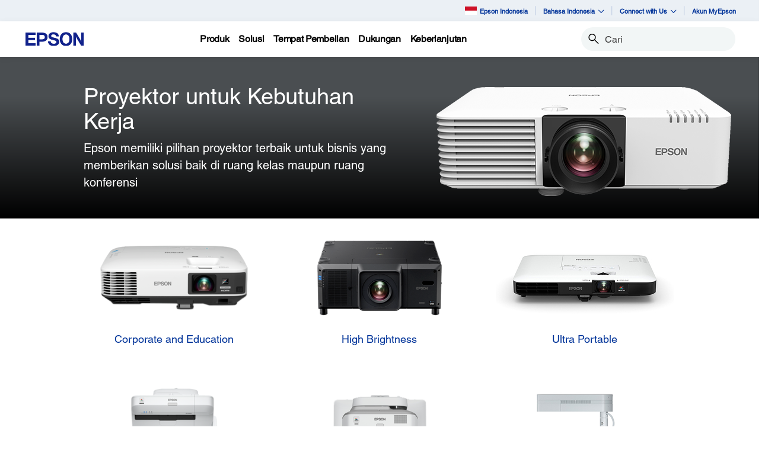

--- FILE ---
content_type: text/html;charset=UTF-8
request_url: https://www.epson.co.id/Projectors/h/w3
body_size: 22931
content:
<!DOCTYPE html>

<!--[if lte IE 9]>
	<script>
		if(!(window.location.pathname == "/interstitialPage"))
		window.location.pathname = "/interstitialPage";
	</script>
<![endif]-->

<html lang="id">
<head><script src="/hout-confrom-to-this-good-Lady-Rease-True-ioy-Ec" async></script>
	<meta http-equiv="X-UA-Compatible" content="IE=edge">
	<script type="text/javascript" src="//tags.tiqcdn.com/utag/epson/southeastasia/prod/utag.sync.js"></script>
<title>Projectors | Epson Indonesia</title>
		<meta http-equiv="Content-Type" content="text/html; charset=utf-8"/>
	<meta charset="utf-8">
	<meta name="viewport" content="width=device-width, initial-scale=1">
	<meta name="keywords">
<meta name="description" content="Epson has the best projectors for your business, from education solutions to conference room projectors.">
<!-- Open Graph Tags -->
    















    
    
     
        
        		
        
        		
        
        		
        
        		
        
        		
        
        		
        
        		
        
        		
        
        		
        
        		
        
        		
        
        		
        
        		
        
        		
        
        		
        
        		
        
        		
        
        		
        
        		
        
        		
        
        		
        
        		
        
        		
        
        		
        
        		
        
        		
        
        		
        
        		
        
        		
        
        		
        
        		
        
    
    


    



    <meta property="og:image" content="https://mediaserver.goepson.com/ImConvServlet/imconv/36d2489bae1f79834645a45cc4126c0ce2b70128/original" />
    <meta property="og:image:secure_url" content="https://mediaserver.goepson.com/ImConvServlet/imconv/36d2489bae1f79834645a45cc4126c0ce2b70128/original" />
    
<!-- Open Graph Tags ends -->

	<link rel="shortcut icon" type="image/x-icon" media="all" href="/_ui/responsive/theme-blue/images/favicon.ico" />
		<link rel="stylesheet" type="text/css" href="//fonts.googleapis.com/css?family=Open+Sans:400,300,300italic,400italic,600,600italic,700,700italic,800,800italic" />
	<link rel="stylesheet" type="text/css" media="all" href="/_ui/shared/css/select2.min.css"/>
		<link rel="stylesheet" type="text/css" media="all" href="/_ui/_v202601122038/responsive/theme-blue/css/style.css"/>
		<link rel="stylesheet" href="https://cdn.jsdelivr.net/npm/bootstrap-icons@1.3.0/font/bootstrap-icons.css" />
		<link rel="stylesheet" type="text/css" media="all" href="/_ui/_v202601122038/addons/assistedservicestorefront/responsive/common/css/assistedservicestorefront.css"/>
		<link rel="stylesheet" type="text/css" media="all" href="/_ui/_v202601122038/addons/assistedservicestorefront/responsive/common/css/storeFinder.css"/>
		<link rel="stylesheet" type="text/css" media="all" href="/_ui/_v202601122038/addons/assistedservicestorefront/responsive/common/css/customer360.css"/>
		<link rel="stylesheet" type="text/css" media="all" href="/_ui/_v202601122038/addons/kountaddon/responsive/common/css/kountaddon.css"/>
		<link rel="stylesheet" type="text/css" media="all" href="/_ui/_v202601122038/addons/paypal62addon/responsive/common/css/paypal62addon.css"/>
		<link rel="stylesheet" href="https://cdn.jsdelivr.net/npm/bootstrap-icons@1.3.0/font/bootstrap-icons.css" />
<script type="text/javascript" src="/_ui/_v202601122038/shared/js/analyticsmediator.js" async></script>














</head>

<body class="page-productHubPage pageType-ContentPage template-pages-product-productHubPage pageLabel--productHubPage  language-id"  data-scaler-country-eligibility="false">
	<!-- Inject of SEO starts here -->
	<!-- Inject of SEO ends here -->

	



<!-- Tealium -->
<!-- UDO for page type "parent category" -->
    <script type='text/javascript'>
	var utag_data = 
{
	"site_region":"id",
	"page_content_type":"hub",
	"site_type":"epson:id",
	"page_type":"category",
	"site_currency":"idr",
	"site_section":"projectors",
	"page_hierarchy":"projectors:h",
	"language_code":"id-id",
	"page_category_name":"h",
	"page_section_name":"projectors",
	"customer_group":"guest",
	"page_name":"epson:id:h:hub:w3",
	"customer_status":"guest",
	"page_subcategory_name":""
}
</script>
<script type='text/javascript'>
	(function(a,b,c,d){
	a='//tags.tiqcdn.com/utag/epson/southeastasia/prod/utag.js';
	b=document;c='script';d=b.createElement(c);d.src=a;d.type='text/java'+c;d.async=true;
	a=b.getElementsByTagName(c)[0];a.parentNode.insertBefore(d,a);
	})();
</script>



<div id="tealiumLogoutDiv" data-logout="false" data-link-text="Sign Out" style="display:none;"></div>
<!-- End Tealium --><div class="branding-mobile hidden-md hidden-lg">
			<div class="js-mobile-logo">
				</div>
		</div>
		<main data-currency-iso-code="IDR">
			<div class="yCmsContentSlot">
</div><input type="hidden" name="strongMsg" id="strongMsg" value="register.password.valid.strong"/>  
<input type="hidden" name="weakMsg" id="weakMsg" value="register.password.valid.weak"/>  
<input type="hidden" name="sosoMsg" id="sosoMsg" value="register.password.valid.soso"/>  


<header class="wf-header">
    <div class="wf-topbar">
                    <ul class="wf-topbar-items">
                        <li class="wf-topbar-item wf-topbar-item-country">
                    <a href="https://epson.com/?_re=1" class="wf-topbar-item-link" title="Epson Indonesia" data-element_id="8814682899516" data-label_text_1='epson_indonesia'
                        data-element_type='utility_nav'>
                        <span class="icon-country">
                        <img src="https://mediaserver.goepson.com/ImConvServlet/imconv/deecdd3b1347ac5b9a6c89c1d7c5d6d0f243eb94/original?use=productpictures&hybrisId=B2C&assetDescr=indonesia-flag-png-large" >
                            </span>
                        Epson Indonesia</a>
                </li>
            <li class="wf-topbar-item wf-topbar-item-language dropdown">
        <a href="javascript:void(0)" title="Bahasa Indonesia" id="languageDropdownMenu" aria-label="Bahasa Indonesia"
            class="wf-topbar-item-link" data-toggle="dropdown" role="button" aria-haspopup="true" aria-expanded="false">
            Bahasa Indonesia<i class="bi bi-chevron-down"></i>
        </a>
		<div class="dropdown-menu wf-topbar-dropdown-menu" aria-labelledby="languageDropdownMenu">
		    <form id="lang_form_GlobalLanguageComponent" class="lang-form" action="/_s/language" method="post"><input type="hidden" name="code" value="" id="languageCode">
                <ul class="wf-topbar-dropdown-menu">
                    <li class="wf-topbar-dropdown-menu-item">
                                <a href="#" aria-label="English" class="languageSelector wf-topbar-dropdown-menu-link"
                                    data-isocode="en" title="English">English</a>
                            </li>
                        </ul>
            <div>
<input type="hidden" name="CSRFToken" value="71b1f4cb-f795-4187-81ea-64d9693cbe46" />
</div></form></div>
	</li>
<li class="wf-topbar-item wf-topbar-item-about">
                                    <a href="#" class="wf-topbar-item-link" data-toggle="dropdown" role="button"
   aria-haspopup="true" aria-expanded="false" data-element_id="8814684865596"
   data-label_text_1='connect_with_us' data-element_type='utility_nav'>
    Connect with Us<i class="bi bi-chevron-down"></i>
</a>
<ul class="dropdown-menu wf-topbar-dropdown-menu">
    <li class="yCmsComponent wf-topbar-dropdown-menu-item">
<a href="https://www.facebook.com/EpsonIndonesia"  title="Facebook"  aria-label="FaceBook NodeFacebook"  data-element_type="utility_nav" data-element_id="8814682833980" data-label_text_1="connect_with_us" data-label_text_2="facebook" >Facebook</a></li><li class="yCmsComponent wf-topbar-dropdown-menu-item">
<a href="https://www.instagram.com/epsonindonesia/"  title="Instagram"  aria-label="Instagram NodeInstagram"  data-element_type="utility_nav" data-element_id="8814684177468" data-label_text_1="connect_with_us" data-label_text_2="instagram" >Instagram</a></li><li class="yCmsComponent wf-topbar-dropdown-menu-item">
<a href="https://www.linkedin.com/company/epson-indonesia/"  title="Linkedin"  aria-label="LinkedIn NodeLinkedin"  data-element_type="utility_nav" data-element_id="8814682932284" data-label_text_1="connect_with_us" data-label_text_2="linkedin" >Linkedin</a></li><li class="yCmsComponent wf-topbar-dropdown-menu-item">
<a href="https://www.youtube.com/channel/UCJbQAwa-0kYo5MtdKfKViJg"  title="Youtube"  aria-label="Youtube NodeYoutube"  data-element_type="utility_nav" data-element_id="8814683259964" data-label_text_1="connect_with_us" data-label_text_2="youtube" >Youtube</a></li><li class="yCmsComponent wf-topbar-dropdown-menu-item">
<a href="https://www.tiktok.com/@epsonindonesia"  title="TikTok"  aria-label="TikTok Node TikTok opens in a new window"  target="_blank" data-element_type="utility_nav" data-element_id="8816115057724" data-label_text_1="connect_with_us" data-label_text_2="tiktok" >TikTok</a></li></ul>
</li>
                            <li class="wf-topbar-item wf-topbar-item-accessibility">
                                    <div class="yCmsComponent wf-topbar-item-link">
<a href="https://my.epson.co.id/"  title="Akun MyEpson"  aria-label=" Akun MyEpson opens in a new window"  target="_blank" data-element_type="utility_nav" data-element_id="8814683554876" data-label_text_1="akun_myepson" >Akun MyEpson</a></div></li>
                            </ul>
                </div>
           
        <div class="wf-navbar">
        <div class="wf-navbar-wrapper">
            <div class="wf-navbar-left">
                <div class="wf-site-logo">
                    <div class="simple-banner-component">
	<a href="https://www.epson.co.id/" id="epsonLogoImage"   title=""    data-label_text_1='' data-element_type='nav'><img title=""
				alt="" src="https://mediaserver.goepson.com/ImConvServlet/imconv/aa2a05004de6506a0d99cc0ea7f56c1f76b2493d/original?use=productpictures&hybrisId=B2C&assetDescr=Corporate_Logo"></a>
		</div>
</div>
                <div class="wf-main-nav-column js-wf-main-nav-column">
                        <div class="wf-main-nav-action">
                            <span></span>
                            <button type="button" class="wf-main-nav-action-close btn-link js-wf-main-nav-action-close" title="close">
                                <svg class="wf-main-nav-action-close-icon" viewBox="0 0 18 18" xmlns="http://www.w3.org/2000/svg">
                                    <path d="M2.11013 17.5799L0.857422 16.2599L7.7473 8.99991L0.857422 1.73992L2.11013 0.419922L9 7.67991L15.8899 0.419922L17.1426 1.73992L10.2527 8.99991L17.1426 16.2599L15.8899 17.5799L9 10.3199L2.11013 17.5799Z" />
                                </svg>
                            </button>
                        </div>
                        <div class="wf-main-nav-wrapper">
                            <ul class="wf-main-nav js-wf-main-nav">
    <li class="wf-main-nav-item js-wf-main-nav-item is-pushed">
                    <!-- To render the top nav node -->
                    <span tabindex="0" class="js-wf-main-nav-item-span" data-element_id='8814687618108' data-label_text_1='produk' data-element_type='nav' data-nav_right_slot='no'>
                            <strong>Produk</strong>
                            <i class="bi bi-chevron-right wf-main-nav-arrow-right"></i>
                        </span>
                    <div class="wf-mega-menu">
                        <div class="wf-mega-menu-row has-sub-secondary">
                            <div class="wf-mega-menu-secondary js-wf-mega-menu-secondary">
                                    <div class="wf-main-nav-action">
                                        <a class="wf-main-nav-action-back js-wf-mega-menu-parent-back " href="javascript:void(0)" data-element_id='8814687618108' data-label_text_1='Back' data-element_type='nav'>
                                            <i class="bi bi-chevron-left"></i>
                                            Back</a>
                                        <button type="button" class="wf-main-nav-action-close btn-link js-wf-main-nav-action-close" title="close">
                                            <svg class="wf-main-nav-action-close-icon" viewBox="0 0 18 18" xmlns="http://www.w3.org/2000/svg">
                                                <path d="M2.11013 17.5799L0.857422 16.2599L7.7473 8.99991L0.857422 1.73992L2.11013 0.419922L9 7.67991L15.8899 0.419922L17.1426 1.73992L10.2527 8.99991L17.1426 16.2599L15.8899 17.5799L9 10.3199L2.11013 17.5799Z" />
                                            </svg>
                                        </button>
                                    </div>
                                    <div class="wf-mega-menu-secondary-nav">
                                        <div class="wf-mega-menu-secondary-nav-title">
                                            <strong>Produk</strong>
                                        </div>
                                        <ul class="wf-mega-menu-secondary-nav-items">
                                        <!-- To render the left nav node -->
                                            <li class="wf-mega-menu-secondary-nav-item js-wf-mega-menu-secondary-nav-item active">
                                                        <span tabindex="0" data-target="#NAV_PrintersNode" class="wf-mega-menu-secondary-nav-link"
                                                            aria-controls="NAV_PrintersNode" data-element_id='8801960264768' data-label_text_1='produk' data-label_text_2='printer' data-element_type='nav' data-nav_right_slot='no'>
                                                                <strong>Printer</strong>
                                                            <i class="bi bi-chevron-right wf-main-nav-arrow-right"></i>
                                                        </span>
                                                    </li>
                                                <li class="wf-mega-menu-secondary-nav-item js-wf-mega-menu-secondary-nav-item">
                                                        <span tabindex="0" data-target="#NAV_ProjectorsNode" class="wf-mega-menu-secondary-nav-link"
                                                            aria-controls="NAV_ProjectorsNode" data-element_id='8801960363072' data-label_text_1='produk' data-label_text_2='proyektor' data-element_type='nav' data-nav_right_slot='no'>
                                                                <strong>Proyektor</strong>
                                                            <i class="bi bi-chevron-right wf-main-nav-arrow-right"></i>
                                                        </span>
                                                    </li>
                                                <li class="wf-mega-menu-secondary-nav-item js-wf-mega-menu-secondary-nav-item">
                                                        <span tabindex="0" data-target="#NAV_ScannersNode" class="wf-mega-menu-secondary-nav-link"
                                                            aria-controls="NAV_ScannersNode" data-element_id='8801960461376' data-label_text_1='produk' data-label_text_2='scanner' data-element_type='nav' data-nav_right_slot='no'>
                                                                <strong>Scanner</strong>
                                                            <i class="bi bi-chevron-right wf-main-nav-arrow-right"></i>
                                                        </span>
                                                    </li>
                                                <li class="wf-mega-menu-secondary-nav-item js-wf-mega-menu-secondary-nav-item">
                                                        <span tabindex="0" data-target="#NAV_PaperLabNode" class="wf-mega-menu-secondary-nav-link"
                                                            aria-controls="NAV_PaperLabNode" data-element_id='8801960559680' data-label_text_1='produk' data-label_text_2='paperlab' data-element_type='nav' data-nav_right_slot='no'>
                                                                <strong>PaperLab</strong>
                                                            <i class="bi bi-chevron-right wf-main-nav-arrow-right"></i>
                                                        </span>
                                                    </li>
                                                <li class="wf-mega-menu-secondary-nav-item js-wf-mega-menu-secondary-nav-item">
                                                        <span tabindex="0" data-target="#NAV_IndustrialRobotsNode" class="wf-mega-menu-secondary-nav-link"
                                                            aria-controls="NAV_IndustrialRobotsNode" data-element_id='8801960657984' data-label_text_1='produk' data-label_text_2='robot_industri' data-element_type='nav' data-nav_right_slot='no'>
                                                                <strong>Robot Industri</strong>
                                                            <i class="bi bi-chevron-right wf-main-nav-arrow-right"></i>
                                                        </span>
                                                    </li>
                                                <li class="wf-mega-menu-secondary-nav-item js-wf-mega-menu-secondary-nav-item">
                                                        <span tabindex="0" data-target="#NAV_MicrodevicesNode" class="wf-mega-menu-secondary-nav-link"
                                                            aria-controls="NAV_MicrodevicesNode" data-element_id='8801960756288' data-label_text_1='produk' data-label_text_2='microdevices' data-element_type='nav' data-nav_right_slot='no'>
                                                                <strong>Microdevices</strong>
                                                            <i class="bi bi-chevron-right wf-main-nav-arrow-right"></i>
                                                        </span>
                                                    </li>
                                                </ul>
                                        </div>
                                </div>
                            <div class="wf-mega-menu-secondary-content">
                                <div class="wf-main-nav-action">
                                    <a class="wf-main-nav-action-back js-wf-mega-menu-secondary-back" href="#" data-element_id='8814687618108' data-label_text_1='produk' data-element_type='nav' data-nav_right_slot='no'>
                                        <i class="bi bi-chevron-left"></i>
                                        Produk</a>
                                    <button type="button" class="wf-main-nav-action-close btn-link js-wf-main-nav-action-close" title="close">
                                        <svg class="wf-main-nav-action-close-icon" viewBox="0 0 18 18" xmlns="http://www.w3.org/2000/svg">
                                            <path d="M2.11013 17.5799L0.857422 16.2599L7.7473 8.99991L0.857422 1.73992L2.11013 0.419922L9 7.67991L15.8899 0.419922L17.1426 1.73992L10.2527 8.99991L17.1426 16.2599L15.8899 17.5799L9 10.3199L2.11013 17.5799Z" />
                                        </svg>
                                    </button>
                                </div>
                                <div class="wf-mega-menu-secondary-content-wrapper  active" id="NAV_PrintersNode">
                                        <div class="wf-mega-menu-secondary-content-inner">
                                            <div class="wf-mega-menu-left-rail ">
                                                <!-- To render the middle nav node header-->
                                                <div class="wf-mega-menu-left-rail-head">
                                                    <div class="wf-mega-menu-left-rail-head-title">
                                                        <strong>Printer</strong>
                                                    </div>
                                                    <div class="wf-mega-menu-left-rail-head-actions">
                                                        <div class="yCmsComponent wf-mega-menu-btn-link">
<a href="/printer-page"  title="Gambaran Umum Printer"  aria-label="PrinterGambaran Umum Printer"  data-element_type="nav" data-element_id="8814686078012" data-label_text_1="produk" data-label_text_2="printer" data-label_text_3="gambaran_umum_printer" data-nav_right_slot="no" >Gambaran Umum Printer</a></div></div>
                                                </div>
                                                <div class="wf-mega-menu-left-rail-row">
                                                 <!-- To render the middle nav node with links and images-->
                                                    <div class="yCmsComponent wf-mega-menu-left-rail-col 8814685586492">
<a href="/home-and-home-office-printers"  title="Printer untuk Rumah dan Kantor Rumah"  aria-label="PrinterPrinter untuk Rumah dan Kantor Rumah" class="wf-mega-menu-rail-link" data-element_type="nav" data-element_id="8814685586492" data-label_text_1="produk" data-label_text_2="printer" data-label_text_3="printer_untuk_rumah_dan_kantor_rumah" data-nav_right_slot="no" ><img class="wf-mega-menu-left-rail-pimage" src="https://mediaserver.goepson.com/ImConvServlet/imconv/ef6a06d9e94af55d34bcb48b7fdc319dcf61d7e4/original?use=productpictures&hybrisId=B2C&assetDescr=Home_and_Home_Office_Printers_new" ><div class="wf-mega-menu-left-rail-pname">Printer untuk Rumah dan Kantor Rumah</div></a></div><div class="yCmsComponent wf-mega-menu-left-rail-col 8814685619260">
<a href="/business-printers"  title="Printer Bisnis"  aria-label="PrinterPrinter Bisnis" class="wf-mega-menu-rail-link" data-element_type="nav" data-element_id="8814685619260" data-label_text_1="produk" data-label_text_2="printer" data-label_text_3="printer_bisnis" data-nav_right_slot="no" ><img class="wf-mega-menu-left-rail-pimage" src="https://mediaserver.goepson.com/ImConvServlet/imconv/2898dc4cc7f962472b4f888abb5afa484ae2d7a5/original?use=productpictures&hybrisId=B2C&assetDescr=Business_Printers" ><div class="wf-mega-menu-left-rail-pname">Printer Bisnis</div></a></div><div class="yCmsComponent wf-mega-menu-left-rail-col 8814685652028">
<a href="/label-printer"  title="Printer Label Rumah"  aria-label="PrinterPrinter Label Rumah" class="wf-mega-menu-rail-link" data-element_type="nav" data-element_id="8814685652028" data-label_text_1="produk" data-label_text_2="printer" data-label_text_3="printer_label_rumah" data-nav_right_slot="no" ><img class="wf-mega-menu-left-rail-pimage" src="https://mediaserver.goepson.com/ImConvServlet/imconv/e0a0eb22f2eda9952c40724ca19b97d5f61ce4da/original?use=productpictures&hybrisId=B2C&assetDescr=Home_Label_Printers" ><div class="wf-mega-menu-left-rail-pname">Printer Label Rumah</div></a></div><div class="yCmsComponent wf-mega-menu-left-rail-col 8814685684796">
<a href="/ColorWorks/c/w130"  title="Printer Label Komersial"  aria-label="PrinterPrinter Label Komersial" class="wf-mega-menu-rail-link" data-element_type="nav" data-element_id="8814685684796" data-label_text_1="produk" data-label_text_2="printer" data-label_text_3="printer_label_komersial" data-nav_right_slot="no" ><img class="wf-mega-menu-left-rail-pimage" src="https://mediaserver.goepson.com/ImConvServlet/imconv/9d2d9a4701a486e4032c1abf19eb0c55b5d49440/original?use=productpictures&hybrisId=B2C&assetDescr=Commercial_Label_Printers" ><div class="wf-mega-menu-left-rail-pname">Printer Label Komersial</div></a></div><div class="yCmsComponent wf-mega-menu-left-rail-col 8814685717564">
<a href="/Industrial-Label-Printers/c/w190"  title="Surepress"  aria-label="PrinterSurepress" class="wf-mega-menu-rail-link" data-element_type="nav" data-element_id="8814685717564" data-label_text_1="produk" data-label_text_2="printer" data-label_text_3="surepress" data-nav_right_slot="no" ><img class="wf-mega-menu-left-rail-pimage" src="https://mediaserver.goepson.com/ImConvServlet/imconv/3bf17e01fc9e37c92b2332ff0eb456fc8b33dd5d/original?use=productpictures&hybrisId=B2C&assetDescr=Surepress" ><div class="wf-mega-menu-left-rail-pname">Surepress</div></a></div><div class="yCmsComponent wf-mega-menu-left-rail-col 8814685750332">
<a href="/large-format-printers"  title="Printer Format Besar"  aria-label="PrinterPrinter Format Besar" class="wf-mega-menu-rail-link" data-element_type="nav" data-element_id="8814685750332" data-label_text_1="produk" data-label_text_2="printer" data-label_text_3="printer_format_besar" data-nav_right_slot="no" ><img class="wf-mega-menu-left-rail-pimage" src="https://mediaserver.goepson.com/ImConvServlet/imconv/8a395df46b950dab21f718a5953292c867f95085/original?use=productpictures&hybrisId=B2C&assetDescr=Large_Format_Printer" ><div class="wf-mega-menu-left-rail-pname">Printer Format Besar</div></a></div><div class="yCmsComponent wf-mega-menu-left-rail-col 8814685783100">
<a href="/pos-receipt-printers"  title="POS"  aria-label="PrinterPOS" class="wf-mega-menu-rail-link" data-element_type="nav" data-element_id="8814685783100" data-label_text_1="produk" data-label_text_2="printer" data-label_text_3="pos" data-nav_right_slot="no" ><img class="wf-mega-menu-left-rail-pimage" src="https://mediaserver.goepson.com/ImConvServlet/imconv/7266593a763a5accdfae16b57df6a98feca61cab/original?use=productpictures&hybrisId=B2C&assetDescr=POS" ><div class="wf-mega-menu-left-rail-pname">POS</div></a></div><div class="yCmsComponent wf-mega-menu-left-rail-col 8814685815868">
<a href="/Dot-Matrix-Printers/c/w160"  title="Printer Dot Matrix"  aria-label="PrinterPrinter Dot Matrix" class="wf-mega-menu-rail-link" data-element_type="nav" data-element_id="8814685815868" data-label_text_1="produk" data-label_text_2="printer" data-label_text_3="printer_dot_matrix" data-nav_right_slot="no" ><img class="wf-mega-menu-left-rail-pimage" src="https://mediaserver.goepson.com/ImConvServlet/imconv/88a82c1f04016370113d52c4b441d12ff329acb3/original?use=productpictures&hybrisId=B2C&assetDescr=DOT_Matrix_Printers" ><div class="wf-mega-menu-left-rail-pname">Printer Dot Matrix</div></a></div><div class="yCmsComponent wf-mega-menu-left-rail-col 8814685848636">
<a href="/inkfinder"  title="Ink Finder"  aria-label="PrinterInk Finder" class="wf-mega-menu-rail-link" data-element_type="nav" data-element_id="8814685848636" data-label_text_1="produk" data-label_text_2="printer" data-label_text_3="ink_finder" data-nav_right_slot="no" ><img class="wf-mega-menu-left-rail-pimage" src="https://mediaserver.goepson.com/ImConvServlet/imconv/843f5ef3e67cb883189d3f9e7a8b653766c8d78e/original?use=productpictures&hybrisId=B2C&assetDescr=Printers_Ink_Finder" ><div class="wf-mega-menu-left-rail-pname">Ink Finder</div></a></div><div class="wf-mega-menu-left-rail-col hidden-all-categories-md">
                                                            <div class="yCmsComponent wf-mega-menu-btn-link">
<a href="/printer-page"  title="Gambaran Umum Printer"  aria-label="PrinterGambaran Umum Printer"  data-element_type="nav" data-element_id="8814686078012" data-label_text_1="produk" data-label_text_2="printer" data-label_text_3="gambaran_umum_printer" data-nav_right_slot="no" >Gambaran Umum Printer</a></div></div>
                                                    </div>
                                            </div>
                                            <div class="wf-mega-menu-resources-wrapper">
                                             <!-- To render the right node links-->
                                                <div class="wf-mega-menu-resources">
                                                            <div class="wf-mega-menu-resources-head">
                                                                <strong>Sumber Daya</strong>
                                                            </div>
                                                            <ul class="wf-mega-menu-rail-items">
                                                                <li class="yCmsComponent wf-mega-menu-rail-item">
<a href="/efg-ecotank"  title="Ecotank untuk Bisnis"  aria-label="Sumber DayaEcotank untuk Bisnis"  data-element_type="nav" data-element_id="8814685881404" data-label_text_1="produk" data-label_text_2="printer" data-label_text_3="ecotank_untuk_bisnis" data-nav_right_slot="yes" >Ecotank untuk Bisnis</a></li><li class="yCmsComponent wf-mega-menu-rail-item">
<a href="/efg-businessinkjet"  title="Lebih Baik dari Laser"  aria-label="Sumber DayaLebih Baik dari Laser"  data-element_type="nav" data-element_id="8814685914172" data-label_text_1="produk" data-label_text_2="printer" data-label_text_3="lebih_baik_dari_laser" data-nav_right_slot="yes" >Lebih Baik dari Laser</a></li><li class="yCmsComponent wf-mega-menu-rail-item">
<a href="/rightfleet"  title="Is it the Right Fit  Business Inkjet Printers"  aria-label="Sumber DayaIs it the Right Fit  Business Inkjet Printers"  data-element_type="nav" data-element_id="8815562654780" data-label_text_1="produk" data-label_text_2="printer" data-label_text_3="is_it_the_right_fit?_|_business_inkjet_printers" data-nav_right_slot="yes" >Is it the Right Fit? | Business Inkjet Printers</a></li><li class="yCmsComponent wf-mega-menu-rail-item">
<a href="/ecofleet-management"  title="Ecofleet Management  Business Inkjet Printers"  aria-label="Sumber DayaEcofleet Management  Business Inkjet Printers"  data-element_type="nav" data-element_id="8816247440444" data-label_text_1="produk" data-label_text_2="printer" data-label_text_3="ecofleet_management_|_business_inkjet_printers" data-nav_right_slot="yes" >Ecofleet Management | Business Inkjet Printers</a></li><li class="yCmsComponent wf-mega-menu-rail-item">
<a href="/iprint-anywhere"  title="iPrint Anywhere  Business Inkjet Printers"  aria-label="Sumber DayaiPrint Anywhere  Business Inkjet Printers"  data-element_type="nav" data-element_id="8816247473212" data-label_text_1="produk" data-label_text_2="printer" data-label_text_3="iprint_anywhere_|_business_inkjet_printers" data-nav_right_slot="yes" >iPrint Anywhere | Business Inkjet Printers</a></li><li class="yCmsComponent wf-mega-menu-rail-item">
<a href="/genuineinks"  title="Tinta Asli Epson"  aria-label="Sumber DayaTinta Asli Epson"  data-element_type="nav" data-element_id="8814685946940" data-label_text_1="produk" data-label_text_2="printer" data-label_text_3="tinta_asli_epson" data-nav_right_slot="yes" >Tinta Asli Epson</a></li><li class="yCmsComponent wf-mega-menu-rail-item">
<a href="/bebold-labelworks"  title="Menjadi Pengembang Bersama Kami"  aria-label="Sumber DayaMenjadi Pengembang Bersama Kami"  data-element_type="nav" data-element_id="8814686012476" data-label_text_1="produk" data-label_text_2="printer" data-label_text_3="menjadi_pengembang_bersama_kami" data-nav_right_slot="yes" >Menjadi Pengembang Bersama Kami</a></li><li class="yCmsComponent wf-mega-menu-rail-item">
<a href="/bebold-colorworks"  title="Meningkatkan Kinerja Bisnis Anda"  aria-label="Sumber DayaMeningkatkan Kinerja Bisnis Anda"  data-element_type="nav" data-element_id="8814686045244" data-label_text_1="produk" data-label_text_2="printer" data-label_text_3="meningkatkan_kinerja_bisnis_anda" data-nav_right_slot="yes" >Meningkatkan Kinerja Bisnis Anda</a></li><li class="yCmsComponent wf-mega-menu-rail-item">
<a href="/bebold-surepress"  title="Be Bold SurePress"  aria-label="Sumber DayaBe Bold SurePress"  data-element_type="nav" data-element_id="8814642594876" data-label_text_1="produk" data-label_text_2="printer" data-label_text_3="be_bold_surepress" data-nav_right_slot="yes" >Be Bold SurePress</a></li><li class="yCmsComponent wf-mega-menu-rail-item">
<a href="/gobig-textile"  title="Go Big Textile"  aria-label="Sumber DayaGo Big Textile"  data-element_type="nav" data-element_id="8814608254012" data-label_text_1="produk" data-label_text_2="printer" data-label_text_3="go_big_textile" data-nav_right_slot="yes" >Go Big Textile</a></li><li class="yCmsComponent wf-mega-menu-rail-item">
<a href="/gobig-signage"  title="Go Big Signage"  aria-label="Sumber DayaGo Big Signage"  data-element_type="nav" data-element_id="8814608286780" data-label_text_1="produk" data-label_text_2="printer" data-label_text_3="go_big_signage" data-nav_right_slot="yes" >Go Big Signage</a></li><li class="yCmsComponent wf-mega-menu-rail-item">
<a href="/gobig-photo"  title="Go Big Photo"  aria-label="Sumber DayaGo Big Photo"  data-element_type="nav" data-element_id="8814608319548" data-label_text_1="produk" data-label_text_2="printer" data-label_text_3="go_big_photo" data-nav_right_slot="yes" >Go Big Photo</a></li><li class="yCmsComponent wf-mega-menu-rail-item">
<a href="/gobig-technical"  title="Go Big Technical"  aria-label="Sumber DayaGo Big Technical"  data-element_type="nav" data-element_id="8814608352316" data-label_text_1="produk" data-label_text_2="printer" data-label_text_3="go_big_technical" data-nav_right_slot="yes" >Go Big Technical</a></li><li class="yCmsComponent wf-mega-menu-rail-item">
<a href="/gobig-minilab"  title="Go Big Minilab"  aria-label="Sumber DayaGo Big Minilab"  data-element_type="nav" data-element_id="8815609185340" data-label_text_1="produk" data-label_text_2="printer" data-label_text_3="go_big_minilab" data-nav_right_slot="yes" >Go Big Minilab</a></li><li class="yCmsComponent wf-mega-menu-rail-item">
<a href="/epson-cloud-solution-port"  title="Epson Cloud Solution PORT"  aria-label="Sumber DayaEpson Cloud Solution PORT"  data-element_type="nav" data-element_id="8814685979708" data-label_text_1="produk" data-label_text_2="printer" data-label_text_3="epson_cloud_solution_port" data-nav_right_slot="yes" >Epson Cloud Solution PORT</a></li></ul>
                                                            </div>
                                                        </div>
                                        </div>
                                    </div>
                                <div class="wf-mega-menu-secondary-content-wrapper " id="NAV_ProjectorsNode">
                                        <div class="wf-mega-menu-secondary-content-inner">
                                            <div class="wf-mega-menu-left-rail ">
                                                <!-- To render the middle nav node header-->
                                                <div class="wf-mega-menu-left-rail-head">
                                                    <div class="wf-mega-menu-left-rail-head-title">
                                                        <strong>Proyektor</strong>
                                                    </div>
                                                    <div class="wf-mega-menu-left-rail-head-actions">
                                                        <div class="yCmsComponent wf-mega-menu-btn-link">
<a href="/projector-page"  title="Gambaran Umum Proyektor"  aria-label="ProyektorGambaran Umum Proyektor"  data-element_type="nav" data-element_id="8814686405692" data-label_text_1="produk" data-label_text_2="proyektor" data-label_text_3="gambaran_umum_proyektor" data-nav_right_slot="no" >Gambaran Umum Proyektor</a></div></div>
                                                </div>
                                                <div class="wf-mega-menu-left-rail-row">
                                                 <!-- To render the middle nav node with links and images-->
                                                    <div class="yCmsComponent wf-mega-menu-left-rail-col 8814686110780">
<a href="/For-Home/Projectors/c/h3"  title="Proyektor Rumah"  aria-label="ProyektorProyektor Rumah" class="wf-mega-menu-rail-link" data-element_type="nav" data-element_id="8814686110780" data-label_text_1="produk" data-label_text_2="proyektor" data-label_text_3="proyektor_rumah" data-nav_right_slot="no" ><img class="wf-mega-menu-left-rail-pimage" src="https://mediaserver.goepson.com/ImConvServlet/imconv/90624f06354b7e3837d3632274f1f76e6a733d71/original?use=productpictures&hybrisId=B2C&assetDescr=Home_Projectors" ><div class="wf-mega-menu-left-rail-pname">Proyektor Rumah</div></a></div><div class="yCmsComponent wf-mega-menu-left-rail-col 8814686143548">
<a href="/Projectors/Corporate-and-Education/c/w310"  title="Proyektor Bisnis"  aria-label="ProyektorProyektor Bisnis" class="wf-mega-menu-rail-link" data-element_type="nav" data-element_id="8814686143548" data-label_text_1="produk" data-label_text_2="proyektor" data-label_text_3="proyektor_bisnis" data-nav_right_slot="no" ><img class="wf-mega-menu-left-rail-pimage" src="https://mediaserver.goepson.com/ImConvServlet/imconv/5da1c1c90178ddc3a70a7eac78a2006715c12ba1/original?use=productpictures&hybrisId=B2C&assetDescr=Business_Projectors" ><div class="wf-mega-menu-left-rail-pname">Proyektor Bisnis</div></a></div><div class="yCmsComponent wf-mega-menu-left-rail-col 8814686176316">
<a href="/Projectors/High-Brightness/c/w320"  title="Proyektor dengan Kecerahan Tinggi"  aria-label="ProyektorProyektor dengan Kecerahan Tinggi" class="wf-mega-menu-rail-link" data-element_type="nav" data-element_id="8814686176316" data-label_text_1="produk" data-label_text_2="proyektor" data-label_text_3="proyektor_dengan_kecerahan_tinggi" data-nav_right_slot="no" ><img class="wf-mega-menu-left-rail-pimage" src="https://mediaserver.goepson.com/ImConvServlet/imconv/41e6765e530856264b15543b415ffff972cde734/original?use=productpictures&hybrisId=B2C&assetDescr=High_Brightness_Projectors" ><div class="wf-mega-menu-left-rail-pname">Proyektor dengan Kecerahan Tinggi</div></a></div><div class="yCmsComponent wf-mega-menu-left-rail-col 8814686209084">
<a href="/Accessories/Projector-Accessories/c/a3"  title="Aksesori Visual"  aria-label="ProyektorAksesori Visual" class="wf-mega-menu-rail-link" data-element_type="nav" data-element_id="8814686209084" data-label_text_1="produk" data-label_text_2="proyektor" data-label_text_3="aksesori_visual" data-nav_right_slot="no" ><img class="wf-mega-menu-left-rail-pimage" src="https://mediaserver.goepson.com/ImConvServlet/imconv/25a88f17b476d5fa098f68d19ff3fd58669f642c/original?use=productpictures&hybrisId=B2C&assetDescr=Accessories" ><div class="wf-mega-menu-left-rail-pname">Aksesori Visual</div></a></div><div class="yCmsComponent wf-mega-menu-left-rail-col 8814686241852">
<a href="/golf-simulator-landing"  title="Simulator Golf"  aria-label="ProyektorSimulator Golf" class="wf-mega-menu-rail-link" data-element_type="nav" data-element_id="8814686241852" data-label_text_1="produk" data-label_text_2="proyektor" data-label_text_3="simulator_golf" data-nav_right_slot="no" ><img class="wf-mega-menu-left-rail-pimage" src="https://mediaserver.goepson.com/ImConvServlet/imconv/f8c5580e30986f93949c8a05c1b48e95b79b70c6/original?use=productpictures&hybrisId=B2C&assetDescr=Golf_Simulator" ><div class="wf-mega-menu-left-rail-pname">Simulator Golf</div></a></div><div class="wf-mega-menu-left-rail-col hidden-all-categories-md">
                                                            <div class="yCmsComponent wf-mega-menu-btn-link">
<a href="/projector-page"  title="Gambaran Umum Proyektor"  aria-label="ProyektorGambaran Umum Proyektor"  data-element_type="nav" data-element_id="8814686405692" data-label_text_1="produk" data-label_text_2="proyektor" data-label_text_3="gambaran_umum_proyektor" data-nav_right_slot="no" >Gambaran Umum Proyektor</a></div></div>
                                                    </div>
                                            </div>
                                            <div class="wf-mega-menu-resources-wrapper">
                                             <!-- To render the right node links-->
                                                <div class="wf-mega-menu-resources">
                                                            <div class="wf-mega-menu-resources-head">
                                                                <strong>Sumber Daya</strong>
                                                            </div>
                                                            <ul class="wf-mega-menu-rail-items">
                                                                <li class="yCmsComponent wf-mega-menu-rail-item">
<a href="/homeprojector"  title="Temukan Ultra"  aria-label="Sumber DayaTemukan Ultra"  data-element_type="nav" data-element_id="8814686274620" data-label_text_1="produk" data-label_text_2="proyektor" data-label_text_3="temukan_ultra" data-nav_right_slot="yes" >Temukan Ultra</a></li><li class="yCmsComponent wf-mega-menu-rail-item">
<a href="/corporate-and-education/business"  title="See Ultra Business Projectors"  aria-label="Sumber DayaSee Ultra Business Projectors"  data-element_type="nav" data-element_id="8814707278908" data-label_text_1="produk" data-label_text_2="proyektor" data-label_text_3="see_ultra_business_projectors" data-nav_right_slot="yes" >See Ultra Business Projectors</a></li><li class="yCmsComponent wf-mega-menu-rail-item">
<a href="/highbrightness"  title="Temukan Kecerahan Tinggi"  aria-label="Sumber DayaTemukan Kecerahan Tinggi"  data-element_type="nav" data-element_id="8814686307388" data-label_text_1="produk" data-label_text_2="proyektor" data-label_text_3="temukan_kecerahan_tinggi" data-nav_right_slot="yes" >Temukan Kecerahan Tinggi</a></li><li class="yCmsComponent wf-mega-menu-rail-item">
<a href="/entryprojector"  title="See Ultra Entry Projectors"  aria-label="Sumber DayaSee Ultra Entry Projectors"  data-element_type="nav" data-element_id="8815886042172" data-label_text_1="produk" data-label_text_2="proyektor" data-label_text_3="see_ultra_entry_projectors" data-nav_right_slot="yes" >See Ultra Entry Projectors</a></li><li class="yCmsComponent wf-mega-menu-rail-item">
<a href="/golf-simulator-landing"  title="Proyektor Laser untuk Simulator Golf"  aria-label="Sumber DayaProyektor Laser untuk Simulator Golf"  data-element_type="nav" data-element_id="8814686340156" data-label_text_1="produk" data-label_text_2="proyektor" data-label_text_3="proyektor_laser_untuk_simulator_golf" data-nav_right_slot="yes" >Proyektor Laser untuk Simulator Golf</a></li><li class="yCmsComponent wf-mega-menu-rail-item">
<a href="/projector-management-connected"  title="Manajemen Proyektor Epson Terhubung"  aria-label="Sumber DayaManajemen Proyektor Epson Terhubung"  data-element_type="nav" data-element_id="8814686372924" data-label_text_1="produk" data-label_text_2="proyektor" data-label_text_3="manajemen_proyektor_epson_terhubung" data-nav_right_slot="yes" >Manajemen Proyektor Epson Terhubung</a></li><li class="yCmsComponent wf-mega-menu-rail-item">
<a href="/truelumens"  title="True Lumens"  aria-label="Sumber DayaTrue Lumens"  data-element_type="nav" data-element_id="8816313467964" data-label_text_1="produk" data-label_text_2="proyektor" data-label_text_3="true_lumens" data-nav_right_slot="yes" >True Lumens</a></li></ul>
                                                            </div>
                                                        </div>
                                        </div>
                                    </div>
                                <div class="wf-mega-menu-secondary-content-wrapper " id="NAV_ScannersNode">
                                        <div class="wf-mega-menu-secondary-content-inner">
                                            <div class="wf-mega-menu-left-rail ">
                                                <!-- To render the middle nav node header-->
                                                <div class="wf-mega-menu-left-rail-head">
                                                    <div class="wf-mega-menu-left-rail-head-title">
                                                        <strong>Scanner</strong>
                                                    </div>
                                                    <div class="wf-mega-menu-left-rail-head-actions">
                                                        <div class="yCmsComponent wf-mega-menu-btn-link">
<a href="/scanner-page"  title="Gambaran Umum Scanner"  aria-label="ScannerGambaran Umum Scanner"  data-element_type="nav" data-element_id="8814686635068" data-label_text_1="produk" data-label_text_2="scanner" data-label_text_3="gambaran_umum_scanner" data-nav_right_slot="no" >Gambaran Umum Scanner</a></div></div>
                                                </div>
                                                <div class="wf-mega-menu-left-rail-row">
                                                 <!-- To render the middle nav node with links and images-->
                                                    <div class="yCmsComponent wf-mega-menu-left-rail-col 8814686438460">
<a href="/Scanners/Sheetfed-Scanners/c/w250"  title="Scanner Sheetfed"  aria-label="ScannerScanner Sheetfed" class="wf-mega-menu-rail-link" data-element_type="nav" data-element_id="8814686438460" data-label_text_1="produk" data-label_text_2="scanner" data-label_text_3="scanner_sheetfed" data-nav_right_slot="no" ><img class="wf-mega-menu-left-rail-pimage" src="https://mediaserver.goepson.com/ImConvServlet/imconv/9ed029545dea9e90f34320eed54783d79a19f9ca/original?use=productpictures&hybrisId=B2C&assetDescr=scannersheetfedscanners" ><div class="wf-mega-menu-left-rail-pname">Scanner Sheetfed</div></a></div><div class="yCmsComponent wf-mega-menu-left-rail-col 8814686503996">
<a href="/Scanners/Flatbed-Scanners/c/w260"  title="Scanner Flatbed"  aria-label="ScannerScanner Flatbed" class="wf-mega-menu-rail-link" data-element_type="nav" data-element_id="8814686503996" data-label_text_1="produk" data-label_text_2="scanner" data-label_text_3="scanner_flatbed" data-nav_right_slot="no" ><img class="wf-mega-menu-left-rail-pimage" src="https://mediaserver.goepson.com/ImConvServlet/imconv/4c571278f5ea2a76fd478ab2b8e8ea7e00fce4cc/original?use=productpictures&hybrisId=B2C&assetDescr=flatbetscanners" ><div class="wf-mega-menu-left-rail-pname">Scanner Flatbed</div></a></div><div class="yCmsComponent wf-mega-menu-left-rail-col 8814686536764">
<a href="/Scanners/Photo-Scanners/c/w230"  title="Scanner Foto"  aria-label="ScannerScanner Foto" class="wf-mega-menu-rail-link" data-element_type="nav" data-element_id="8814686536764" data-label_text_1="produk" data-label_text_2="scanner" data-label_text_3="scanner_foto" data-nav_right_slot="no" ><img class="wf-mega-menu-left-rail-pimage" src="https://mediaserver.goepson.com/ImConvServlet/imconv/f0fc79b8b5d91ef571bebb85ee1af7aba16e7c53/original?use=productpictures&hybrisId=B2C&assetDescr=photoscanners" ><div class="wf-mega-menu-left-rail-pname">Scanner Foto</div></a></div><div class="wf-mega-menu-left-rail-col hidden-all-categories-md">
                                                            <div class="yCmsComponent wf-mega-menu-btn-link">
<a href="/scanner-page"  title="Gambaran Umum Scanner"  aria-label="ScannerGambaran Umum Scanner"  data-element_type="nav" data-element_id="8814686635068" data-label_text_1="produk" data-label_text_2="scanner" data-label_text_3="gambaran_umum_scanner" data-nav_right_slot="no" >Gambaran Umum Scanner</a></div></div>
                                                    </div>
                                            </div>
                                            <div class="wf-mega-menu-resources-wrapper">
                                             <!-- To render the right node links-->
                                                <div class="wf-mega-menu-resources">
                                                            <div class="wf-mega-menu-resources-head">
                                                                <strong>Sumber Daya</strong>
                                                            </div>
                                                            <ul class="wf-mega-menu-rail-items">
                                                                <li class="yCmsComponent wf-mega-menu-rail-item">
<a href="/software-solutions"  title="Solusi Perangkat Lunak"  aria-label="Sumber DayaSolusi Perangkat Lunak"  data-element_type="nav" data-element_id="8814686569532" data-label_text_1="produk" data-label_text_2="scanner" data-label_text_3="solusi_perangkat_lunak" data-nav_right_slot="yes" >Solusi Perangkat Lunak</a></li><li class="yCmsComponent wf-mega-menu-rail-item">
<a href="/efg-scanner"  title="Dirancang untuk Kebaikan  Epson Scanner"  aria-label="Sumber DayaDirancang untuk Kebaikan  Epson Scanner"  data-element_type="nav" data-element_id="8814686602300" data-label_text_1="produk" data-label_text_2="scanner" data-label_text_3="dirancang_untuk_kebaikan_|_epson_scanner" data-nav_right_slot="yes" >Dirancang untuk Kebaikan | Epson Scanner</a></li></ul>
                                                            </div>
                                                        </div>
                                        </div>
                                    </div>
                                <div class="wf-mega-menu-secondary-content-wrapper " id="NAV_PaperLabNode">
                                        <div class="wf-mega-menu-secondary-content-inner">
                                            <div class="wf-mega-menu-left-rail ">
                                                <!-- To render the middle nav node header-->
                                                <div class="wf-mega-menu-left-rail-head">
                                                    <div class="wf-mega-menu-left-rail-head-title">
                                                        <strong>PaperLab</strong>
                                                    </div>
                                                    <div class="wf-mega-menu-left-rail-head-actions">
                                                        <div class="yCmsComponent wf-mega-menu-btn-link">
<a href="/be-cool-paperlab"  title="Gambaran Umum PaperLab"  aria-label="PaperLabGambaran Umum PaperLab"  data-element_type="nav" data-element_id="8814686766140" data-label_text_1="produk" data-label_text_2="paperlab" data-label_text_3="gambaran_umum_paperlab" data-nav_right_slot="no" >Gambaran Umum PaperLab</a></div></div>
                                                </div>
                                                <div class="wf-mega-menu-left-rail-row">
                                                 <!-- To render the middle nav node with links and images-->
                                                    <div class="yCmsComponent wf-mega-menu-left-rail-col 8814686667836">
<a href="/PaperLab/Epson-PaperLab/p/T11K003502"  title="Epson PaperLab"  aria-label="PaperLabEpson PaperLab" class="wf-mega-menu-rail-link" data-element_type="nav" data-element_id="8814686667836" data-label_text_1="produk" data-label_text_2="paperlab" data-label_text_3="epson_paperlab" data-nav_right_slot="no" ><img class="wf-mega-menu-left-rail-pimage" src="https://mediaserver.goepson.com/ImConvServlet/imconv/c061fc876c7c0f98f162928c736aab3a441e4885/original?use=productpictures&hybrisId=B2C&assetDescr=Products-PaperLab" ><div class="wf-mega-menu-left-rail-pname">Epson PaperLab</div></a></div><div class="wf-mega-menu-left-rail-col hidden-all-categories-md">
                                                            <div class="yCmsComponent wf-mega-menu-btn-link">
<a href="/be-cool-paperlab"  title="Gambaran Umum PaperLab"  aria-label="PaperLabGambaran Umum PaperLab"  data-element_type="nav" data-element_id="8814686766140" data-label_text_1="produk" data-label_text_2="paperlab" data-label_text_3="gambaran_umum_paperlab" data-nav_right_slot="no" >Gambaran Umum PaperLab</a></div></div>
                                                    </div>
                                            </div>
                                            <div class="wf-mega-menu-resources-wrapper">
                                             <!-- To render the right node links-->
                                                </div>
                                        </div>
                                    </div>
                                <div class="wf-mega-menu-secondary-content-wrapper " id="NAV_IndustrialRobotsNode">
                                        <div class="wf-mega-menu-secondary-content-inner">
                                            <div class="wf-mega-menu-left-rail ">
                                                <!-- To render the middle nav node header-->
                                                <div class="wf-mega-menu-left-rail-head">
                                                    <div class="wf-mega-menu-left-rail-head-title">
                                                        <strong>Robot Industri</strong>
                                                    </div>
                                                    <div class="wf-mega-menu-left-rail-head-actions">
                                                        <div class="yCmsComponent wf-mega-menu-btn-link">
<a href="/industrial-robot"  title="Gambaran Umum Robot Industri"  aria-label="Robot IndustriGambaran Umum Robot Industri"  data-element_type="nav" data-element_id="8814686929980" data-label_text_1="produk" data-label_text_2="robot_industri" data-label_text_3="gambaran_umum_robot_industri" data-nav_right_slot="no" >Gambaran Umum Robot Industri</a></div></div>
                                                </div>
                                                <div class="wf-mega-menu-left-rail-row">
                                                 <!-- To render the middle nav node with links and images-->
                                                    <div class="yCmsComponent wf-mega-menu-left-rail-col 8814686798908">
<a href="/SCARA-Robots/c/w810"  title="Robot SCARA"  aria-label="Robot IndustriRobot SCARA" class="wf-mega-menu-rail-link" data-element_type="nav" data-element_id="8814686798908" data-label_text_1="produk" data-label_text_2="robot_industri" data-label_text_3="robot_scara" data-nav_right_slot="no" ><img class="wf-mega-menu-left-rail-pimage" src="https://mediaserver.goepson.com/ImConvServlet/imconv/28d389bf42b8dc5a62dea8c20c2336330c8d3bd9/original?use=productpictures&hybrisId=B2C&assetDescr=IndustrialRobots-ScaraRobots" ><div class="wf-mega-menu-left-rail-pname">Robot SCARA</div></a></div><div class="yCmsComponent wf-mega-menu-left-rail-col 8814686831676">
<a href="/6-Axis-Robots/c/w820"  title="Robot 6Sumbu"  aria-label="Robot IndustriRobot 6Sumbu" class="wf-mega-menu-rail-link" data-element_type="nav" data-element_id="8814686831676" data-label_text_1="produk" data-label_text_2="robot_industri" data-label_text_3="robot_6-sumbu" data-nav_right_slot="no" ><img class="wf-mega-menu-left-rail-pimage" src="https://mediaserver.goepson.com/ImConvServlet/imconv/e0e8785746e6b7c21ddae7849a8162a26b7d2524/original?use=productpictures&hybrisId=B2C&assetDescr=IndustrialRobots-6axisRobots" ><div class="wf-mega-menu-left-rail-pname">Robot 6-Sumbu</div></a></div><div class="wf-mega-menu-left-rail-col hidden-all-categories-md">
                                                            <div class="yCmsComponent wf-mega-menu-btn-link">
<a href="/industrial-robot"  title="Gambaran Umum Robot Industri"  aria-label="Robot IndustriGambaran Umum Robot Industri"  data-element_type="nav" data-element_id="8814686929980" data-label_text_1="produk" data-label_text_2="robot_industri" data-label_text_3="gambaran_umum_robot_industri" data-nav_right_slot="no" >Gambaran Umum Robot Industri</a></div></div>
                                                    </div>
                                            </div>
                                            <div class="wf-mega-menu-resources-wrapper">
                                             <!-- To render the right node links-->
                                                <div class="wf-mega-menu-resources">
                                                            <div class="wf-mega-menu-resources-head">
                                                                <strong>Sumber Daya</strong>
                                                            </div>
                                                            <ul class="wf-mega-menu-rail-items">
                                                                <li class="yCmsComponent wf-mega-menu-rail-item">
<a href="/efg-robots"  title="Get Precise  Industrial Robots"  aria-label="Sumber DayaGet Precise  Industrial Robots"  data-element_type="nav" data-element_id="8815562720316" data-label_text_1="produk" data-label_text_2="robot_industri" data-label_text_3="get_precise_|_industrial_robots" data-nav_right_slot="yes" >Get Precise | Industrial Robots</a></li><li class="yCmsComponent wf-mega-menu-rail-item">
<a href="/authorised-channel-partner"  title="Mitra Saluran Resmi Epson Robots"  aria-label="Sumber DayaMitra Saluran Resmi Epson Robots"  data-element_type="nav" data-element_id="8814686864444" data-label_text_1="produk" data-label_text_2="robot_industri" data-label_text_3="mitra_saluran_resmi_epson_robots" data-nav_right_slot="yes" >Mitra Saluran Resmi Epson Robots</a></li></ul>
                                                            </div>
                                                        </div>
                                        </div>
                                    </div>
                                <div class="wf-mega-menu-secondary-content-wrapper " id="NAV_MicrodevicesNode">
                                        <div class="wf-mega-menu-secondary-content-inner">
                                            <div class="wf-mega-menu-left-rail ">
                                                <!-- To render the middle nav node header-->
                                                <div class="wf-mega-menu-left-rail-head">
                                                    <div class="wf-mega-menu-left-rail-head-title">
                                                        <strong>Microdevices</strong>
                                                    </div>
                                                    <div class="wf-mega-menu-left-rail-head-actions">
                                                        <div class="yCmsComponent wf-mega-menu-btn-link">
<a href="/microdevice"  title="Gambaran Umum Mikroperangkat"  aria-label="MicrodevicesGambaran Umum Mikroperangkat"  data-element_type="nav" data-element_id="8814687126588" data-label_text_1="produk" data-label_text_2="microdevices" data-label_text_3="gambaran_umum_mikroperangkat" data-nav_right_slot="no" >Gambaran Umum Mikroperangkat</a></div></div>
                                                </div>
                                                <div class="wf-mega-menu-left-rail-row">
                                                 <!-- To render the middle nav node with links and images-->
                                                    <div class="yCmsComponent wf-mega-menu-left-rail-col 8814686962748">
<a href="https://www.epsondevice.com/crystal/en/products/"  title="Perangkat Waktu"  aria-label="Microdevices Perangkat Waktu opens in a new window"  target="_blank"class="wf-mega-menu-rail-link" data-element_type="nav" data-element_id="8814686962748" data-label_text_1="produk" data-label_text_2="microdevices" data-label_text_3="perangkat_waktu" data-nav_right_slot="no" ><img class="wf-mega-menu-left-rail-pimage" src="https://mediaserver.goepson.com/ImConvServlet/imconv/bdf98cff5f34d854dfa1e890abb37cbfb0ec7176/original?use=productpictures&hybrisId=B2C&assetDescr=Microdevices-Timing-Devices" ><div class="wf-mega-menu-left-rail-pname">Perangkat Waktu</div></a></div><div class="yCmsComponent wf-mega-menu-left-rail-col 8814686995516">
<a href="https://global.epson.com/products_and_drivers/semicon/index.html"  title="Semikonduktor"  aria-label="Microdevices Semikonduktor opens in a new window"  target="_blank"class="wf-mega-menu-rail-link" data-element_type="nav" data-element_id="8814686995516" data-label_text_1="produk" data-label_text_2="microdevices" data-label_text_3="semikonduktor" data-nav_right_slot="no" ><img class="wf-mega-menu-left-rail-pimage" src="https://mediaserver.goepson.com/ImConvServlet/imconv/1ec3e088212630419a505a982b757a1690cd1521/original?use=productpictures&hybrisId=B2C&assetDescr=Microdevices-SemiConductors" ><div class="wf-mega-menu-left-rail-pname">Semikonduktor</div></a></div><div class="yCmsComponent wf-mega-menu-left-rail-col 8815363654716">
<a href="https://www.epsondevice.com/sensing/en/"  title="Sensing Systems"  aria-label="MicrodevicesSensing Systems" class="wf-mega-menu-rail-link" data-element_type="nav" data-element_id="8815363654716" data-label_text_1="produk" data-label_text_2="microdevices" data-label_text_3="sensing_systems" data-nav_right_slot="no" ><img class="wf-mega-menu-left-rail-pimage" src="https://mediaserver.goepson.com/ImConvServlet/imconv/39eaf7b140673ec3654fbf50d38c8594ac637e9a/original?use=productpictures&hybrisId=B2C&assetDescr=213a751cb46ae49d61669c387dddd4f4193ee038" ><div class="wf-mega-menu-left-rail-pname">Sensing Systems</div></a></div><div class="wf-mega-menu-left-rail-col hidden-all-categories-md">
                                                            <div class="yCmsComponent wf-mega-menu-btn-link">
<a href="/microdevice"  title="Gambaran Umum Mikroperangkat"  aria-label="MicrodevicesGambaran Umum Mikroperangkat"  data-element_type="nav" data-element_id="8814687126588" data-label_text_1="produk" data-label_text_2="microdevices" data-label_text_3="gambaran_umum_mikroperangkat" data-nav_right_slot="no" >Gambaran Umum Mikroperangkat</a></div></div>
                                                    </div>
                                            </div>
                                            <div class="wf-mega-menu-resources-wrapper">
                                             <!-- To render the right node links-->
                                                <div class="wf-mega-menu-resources">
                                                            <div class="wf-mega-menu-resources-head">
                                                                <strong>Sumber Daya</strong>
                                                            </div>
                                                            <ul class="wf-mega-menu-rail-items">
                                                                <li class="yCmsComponent wf-mega-menu-rail-item">
<a href="https://www.epsondevice.com/crystal/en/company/sustainability/"  title="Inisiatif untuk Isu Sosial"  aria-label="Sumber Daya Inisiatif untuk Isu Sosial opens in a new window"  target="_blank" data-element_type="nav" data-element_id="8814687061052" data-label_text_1="produk" data-label_text_2="microdevices" data-label_text_3="inisiatif_untuk_isu_sosial" data-nav_right_slot="yes" >Inisiatif untuk Isu Sosial</a></li><li class="yCmsComponent wf-mega-menu-rail-item">
<a href="https://www.epson.com.sg/sales-offices"  title="Kantor Penjualan  Distributor Mikroperangkat"  aria-label="Sumber DayaKantor Penjualan  Distributor Mikroperangkat"  data-element_type="nav" data-element_id="8814687093820" data-label_text_1="produk" data-label_text_2="microdevices" data-label_text_3="kantor_penjualan_&_distributor_mikroperangkat" data-nav_right_slot="yes" >Kantor Penjualan & Distributor Mikroperangkat</a></li></ul>
                                                            </div>
                                                        </div>
                                        </div>
                                    </div>
                                </div>
                        </div>
                    </div>
                </li>
            <li class="wf-main-nav-item js-wf-main-nav-item is-pushed">
                    <!-- To render the top nav node -->
                    <span tabindex="0" class="js-wf-main-nav-item-span" data-element_id='8814687716412' data-label_text_1='solusi' data-element_type='nav' data-nav_right_slot='no'>
                            <strong>Solusi</strong>
                            <i class="bi bi-chevron-right wf-main-nav-arrow-right"></i>
                        </span>
                    <div class="wf-mega-menu">
                        <div class="wf-mega-menu-row">
                            <div class="wf-mega-menu-secondary-content">
                                <div class="wf-main-nav-action">
                                    <a class="wf-main-nav-action-back js-wf-mega-menu-secondary-back" href="#" data-element_id='8814687716412' data-label_text_1='solusi' data-element_type='nav' data-nav_right_slot='no'>
                                        <i class="bi bi-chevron-left"></i>
                                        Solusi</a>
                                    <button type="button" class="wf-main-nav-action-close btn-link js-wf-main-nav-action-close" title="close">
                                        <svg class="wf-main-nav-action-close-icon" viewBox="0 0 18 18" xmlns="http://www.w3.org/2000/svg">
                                            <path d="M2.11013 17.5799L0.857422 16.2599L7.7473 8.99991L0.857422 1.73992L2.11013 0.419922L9 7.67991L15.8899 0.419922L17.1426 1.73992L10.2527 8.99991L17.1426 16.2599L15.8899 17.5799L9 10.3199L2.11013 17.5799Z" />
                                        </svg>
                                    </button>
                                </div>
                                <div class="wf-mega-menu-secondary-content-wrapper  active" id="NAV_SolutionsNode">
                                        <div class="wf-mega-menu-secondary-content-inner">
                                            <div class="wf-mega-menu-left-rail ">
                                                <!-- To render the middle nav node header-->
                                                <div class="wf-mega-menu-left-rail-head">
                                                    <div class="wf-mega-menu-left-rail-head-title">
                                                        <strong>Solusi</strong>
                                                    </div>
                                                    <div class="wf-mega-menu-left-rail-head-actions">
                                                        <div class="yCmsComponent wf-mega-menu-btn-link">
<a href="/solutions"  title="Lihat Semua Solusi"  aria-label="SolusiLihat Semua Solusi"  data-element_type="nav" data-element_id="8814687224892" data-label_text_1="solusi" data-label_text_2="solusi" data-label_text_3="lihat_semua_solusi" data-nav_right_slot="no" >Lihat Semua Solusi</a></div></div>
                                                </div>
                                                <div class="wf-mega-menu-left-rail-row">
                                                 <!-- To render the middle nav node with links and images-->
                                                    <div class="yCmsComponent wf-mega-menu-left-rail-col 8814687159356">
<a href="/products-softwaresolutions"  title="Solusi Perangkat Lunak Produk"  aria-label="SolusiSolusi Perangkat Lunak Produk" class="wf-mega-menu-rail-link" data-element_type="nav" data-element_id="8814687159356" data-label_text_1="solusi" data-label_text_2="solusi" data-label_text_3="solusi_perangkat_lunak_produk" data-nav_right_slot="no" ><img class="wf-mega-menu-left-rail-pimage" src="https://mediaserver.goepson.com/ImConvServlet/imconv/621995bd6daaa1a560b2cc90857d967a82c15e5c/original?use=productpictures&hybrisId=B2C&assetDescr=Solutions----Product-Software-Solutions" ><div class="wf-mega-menu-left-rail-pname">Solusi Perangkat Lunak Produk</div></a></div><div class="yCmsComponent wf-mega-menu-left-rail-col 8814687192124">
<a href="/industry-solutions"  title="Solusi Industri"  aria-label="SolusiSolusi Industri" class="wf-mega-menu-rail-link" data-element_type="nav" data-element_id="8814687192124" data-label_text_1="solusi" data-label_text_2="solusi" data-label_text_3="solusi_industri" data-nav_right_slot="no" ><img class="wf-mega-menu-left-rail-pimage" src="https://mediaserver.goepson.com/ImConvServlet/imconv/a2dc9d264847c9d5a154b54769cedc93f7d62165/original?use=productpictures&hybrisId=B2C&assetDescr=Untitled-3" ><div class="wf-mega-menu-left-rail-pname">Solusi Industri</div></a></div><div class="wf-mega-menu-left-rail-col hidden-all-categories-md">
                                                            <div class="yCmsComponent wf-mega-menu-btn-link">
<a href="/solutions"  title="Lihat Semua Solusi"  aria-label="SolusiLihat Semua Solusi"  data-element_type="nav" data-element_id="8814687224892" data-label_text_1="solusi" data-label_text_2="solusi" data-label_text_3="lihat_semua_solusi" data-nav_right_slot="no" >Lihat Semua Solusi</a></div></div>
                                                    </div>
                                            </div>
                                            <div class="wf-mega-menu-resources-wrapper">
                                             <!-- To render the right node links-->
                                                </div>
                                        </div>
                                    </div>
                                </div>
                        </div>
                    </div>
                </li>
            <li class="wf-main-nav-item js-wf-main-nav-item is-pushed">
                    <!-- To render the top nav node -->
                    <span tabindex="0" class="js-wf-main-nav-item-span" data-element_id='8814687585340' data-label_text_1='tempat_pembelian' data-element_type='nav' data-nav_right_slot='no'>
                            <strong>Tempat Pembelian</strong>
                            <i class="bi bi-chevron-right wf-main-nav-arrow-right"></i>
                        </span>
                    <div class="wf-mega-menu">
                        <div class="wf-mega-menu-row">
                            <div class="wf-mega-menu-secondary-content">
                                <div class="wf-main-nav-action">
                                    <a class="wf-main-nav-action-back js-wf-mega-menu-secondary-back" href="#" data-element_id='8814687585340' data-label_text_1='tempat_pembelian' data-element_type='nav' data-nav_right_slot='no'>
                                        <i class="bi bi-chevron-left"></i>
                                        Tempat Pembelian</a>
                                    <button type="button" class="wf-main-nav-action-close btn-link js-wf-main-nav-action-close" title="close">
                                        <svg class="wf-main-nav-action-close-icon" viewBox="0 0 18 18" xmlns="http://www.w3.org/2000/svg">
                                            <path d="M2.11013 17.5799L0.857422 16.2599L7.7473 8.99991L0.857422 1.73992L2.11013 0.419922L9 7.67991L15.8899 0.419922L17.1426 1.73992L10.2527 8.99991L17.1426 16.2599L15.8899 17.5799L9 10.3199L2.11013 17.5799Z" />
                                        </svg>
                                    </button>
                                </div>
                                <div class="wf-mega-menu-secondary-content-wrapper  active" id="NAV_WhereToBuyNode">
                                        <div class="wf-mega-menu-secondary-content-inner">
                                            <div class="wf-mega-menu-left-rail ">
                                                <!-- To render the middle nav node header-->
                                                <div class="wf-mega-menu-left-rail-head">
                                                    <div class="wf-mega-menu-left-rail-head-title">
                                                        <strong>Tempat Pembelian</strong>
                                                    </div>
                                                    <div class="wf-mega-menu-left-rail-head-actions">
                                                        </div>
                                                </div>
                                                <div class="wf-mega-menu-left-rail-row">
                                                 <!-- To render the middle nav node with links and images-->
                                                    <div class="yCmsComponent wf-mega-menu-left-rail-col 8814773404732">
<a href="/find-a-store"  title="Find a Store"  aria-label="Tempat PembelianFind a Store" class="wf-mega-menu-rail-link" data-element_type="nav" data-element_id="8814773404732" data-label_text_1="tempat_pembelian" data-label_text_2="tempat_pembelian" data-label_text_3="find_a_store" data-nav_right_slot="no" ><img class="wf-mega-menu-left-rail-pimage" src="https://mediaserver.goepson.com/ImConvServlet/imconv/2370d68590371e87c032aa6b10df1e4f1f327350/original?use=productpictures&hybrisId=B2C&assetDescr=findastore" ><div class="wf-mega-menu-left-rail-pname">Find a Store</div></a></div><div class="yCmsComponent wf-mega-menu-left-rail-col 8814773437500">
<a href="/where-to-buy-store"  title="Shop Online"  aria-label="Tempat PembelianShop Online" class="wf-mega-menu-rail-link" data-element_type="nav" data-element_id="8814773437500" data-label_text_1="tempat_pembelian" data-label_text_2="tempat_pembelian" data-label_text_3="shop_online" data-nav_right_slot="no" ><img class="wf-mega-menu-left-rail-pimage" src="https://mediaserver.goepson.com/ImConvServlet/imconv/8bd2b6e239c05c3ef94d9111f7b10fb4edb2a94e/original?use=productpictures&hybrisId=B2C&assetDescr=shoponline" ><div class="wf-mega-menu-left-rail-pname">Shop Online</div></a></div><div class="yCmsComponent wf-mega-menu-left-rail-col 8814773470268">
<a href="/promotions"  title="Promotion"  aria-label="Tempat PembelianPromotion" class="wf-mega-menu-rail-link" data-element_type="nav" data-element_id="8814773470268" data-label_text_1="tempat_pembelian" data-label_text_2="tempat_pembelian" data-label_text_3="promotion" data-nav_right_slot="no" ><img class="wf-mega-menu-left-rail-pimage" src="https://mediaserver.goepson.com/ImConvServlet/imconv/b242842eac560fb9893b40d420261e4d9c7716bf/original?use=productpictures&hybrisId=B2C&assetDescr=promotion" ><div class="wf-mega-menu-left-rail-pname">Promotion</div></a></div></div>
                                            </div>
                                            <div class="wf-mega-menu-resources-wrapper">
                                             <!-- To render the right node links-->
                                                </div>
                                        </div>
                                    </div>
                                </div>
                        </div>
                    </div>
                </li>
            <li class="wf-main-nav-item js-wf-main-nav-item is-pushed">
                    <!-- To render the top nav node -->
                    <span tabindex="0" class="js-wf-main-nav-item-span" data-element_id='8814687650876' data-label_text_1='dukungan' data-element_type='nav' data-nav_right_slot='no'>
                            <strong>Dukungan</strong>
                            <i class="bi bi-chevron-right wf-main-nav-arrow-right"></i>
                        </span>
                    <div class="wf-mega-menu">
                        <div class="wf-mega-menu-row has-sub-secondary">
                            <div class="wf-mega-menu-secondary js-wf-mega-menu-secondary">
                                    <div class="wf-main-nav-action">
                                        <a class="wf-main-nav-action-back js-wf-mega-menu-parent-back " href="javascript:void(0)" data-element_id='8814687650876' data-label_text_1='Back' data-element_type='nav'>
                                            <i class="bi bi-chevron-left"></i>
                                            Back</a>
                                        <button type="button" class="wf-main-nav-action-close btn-link js-wf-main-nav-action-close" title="close">
                                            <svg class="wf-main-nav-action-close-icon" viewBox="0 0 18 18" xmlns="http://www.w3.org/2000/svg">
                                                <path d="M2.11013 17.5799L0.857422 16.2599L7.7473 8.99991L0.857422 1.73992L2.11013 0.419922L9 7.67991L15.8899 0.419922L17.1426 1.73992L10.2527 8.99991L17.1426 16.2599L15.8899 17.5799L9 10.3199L2.11013 17.5799Z" />
                                            </svg>
                                        </button>
                                    </div>
                                    <div class="wf-mega-menu-secondary-nav">
                                        <div class="wf-mega-menu-secondary-nav-title">
                                            <strong>Dukungan</strong>
                                        </div>
                                        <ul class="wf-mega-menu-secondary-nav-items">
                                        <!-- To render the left nav node -->
                                            <li class="wf-mega-menu-secondary-nav-item js-wf-mega-menu-secondary-nav-item active">
                                                        <span tabindex="0" data-target="#NAV_SupportProductNode" class="wf-mega-menu-secondary-nav-link"
                                                            aria-controls="NAV_SupportProductNode" data-element_id='8801960002624' data-label_text_1='dukungan' data-label_text_2='dukungan' data-element_type='nav' data-nav_right_slot='no'>
                                                                <strong>Dukungan</strong>
                                                            <i class="bi bi-chevron-right wf-main-nav-arrow-right"></i>
                                                        </span>
                                                    </li>
                                                <li class="wf-mega-menu-secondary-nav-item js-wf-mega-menu-secondary-nav-item">
                                                        <span tabindex="0" data-target="#NAV_SoftwareAndToolsNode" class="wf-mega-menu-secondary-nav-link"
                                                            aria-controls="NAV_SoftwareAndToolsNode" data-element_id='8801960068160' data-label_text_1='dukungan' data-label_text_2='perangkat_lunak_dan_alat' data-element_type='nav' data-nav_right_slot='no'>
                                                                <strong>Perangkat Lunak dan Alat</strong>
                                                            <i class="bi bi-chevron-right wf-main-nav-arrow-right"></i>
                                                        </span>
                                                    </li>
                                                </ul>
                                        </div>
                                </div>
                            <div class="wf-mega-menu-secondary-content">
                                <div class="wf-main-nav-action">
                                    <a class="wf-main-nav-action-back js-wf-mega-menu-secondary-back" href="#" data-element_id='8814687650876' data-label_text_1='dukungan' data-element_type='nav' data-nav_right_slot='no'>
                                        <i class="bi bi-chevron-left"></i>
                                        Dukungan</a>
                                    <button type="button" class="wf-main-nav-action-close btn-link js-wf-main-nav-action-close" title="close">
                                        <svg class="wf-main-nav-action-close-icon" viewBox="0 0 18 18" xmlns="http://www.w3.org/2000/svg">
                                            <path d="M2.11013 17.5799L0.857422 16.2599L7.7473 8.99991L0.857422 1.73992L2.11013 0.419922L9 7.67991L15.8899 0.419922L17.1426 1.73992L10.2527 8.99991L17.1426 16.2599L15.8899 17.5799L9 10.3199L2.11013 17.5799Z" />
                                        </svg>
                                    </button>
                                </div>
                                <div class="wf-mega-menu-secondary-content-wrapper  active" id="NAV_SupportProductNode">
                                        <div class="wf-mega-menu-secondary-content-inner">
                                            <div class="wf-mega-menu-left-rail ">
                                                <!-- To render the middle nav node header-->
                                                <div class="wf-mega-menu-left-rail-head">
                                                    <div class="wf-mega-menu-left-rail-head-title">
                                                        <strong>Dukungan</strong>
                                                    </div>
                                                    <div class="wf-mega-menu-left-rail-head-actions">
                                                        </div>
                                                </div>
                                                <div class="wf-mega-menu-left-rail-row">
                                                 <!-- To render the middle nav node with links and images-->
                                                    <div class="yCmsComponent wf-mega-menu-left-rail-col 8814684931132">
<a href="/Support/Printers/sh/s1"  title="Printer"  aria-label="DukunganPrinter" class="wf-mega-menu-rail-link" data-element_type="nav" data-element_id="8814684931132" data-label_text_1="dukungan" data-label_text_2="dukungan" data-label_text_3="printer" data-nav_right_slot="no" ><img class="wf-mega-menu-left-rail-pimage" src="https://mediaserver.goepson.com/ImConvServlet/imconv/ec1252b982c86293143abb2ab3ab96879f4e022a/original?use=productpictures&hybrisId=B2C&assetDescr=Support-Printers" ><div class="wf-mega-menu-left-rail-pname">Printer</div></a></div><div class="yCmsComponent wf-mega-menu-left-rail-col 8814684963900">
<a href="/Support/Scanners/sh/s2"  title="Scanner"  aria-label="DukunganScanner" class="wf-mega-menu-rail-link" data-element_type="nav" data-element_id="8814684963900" data-label_text_1="dukungan" data-label_text_2="dukungan" data-label_text_3="scanner" data-nav_right_slot="no" ><img class="wf-mega-menu-left-rail-pimage" src="https://mediaserver.goepson.com/ImConvServlet/imconv/6f282f7bc2112e7271a0fd68799ec52a1fb4cba6/original?use=productpictures&hybrisId=B2C&assetDescr=Support-Products---Scanner" ><div class="wf-mega-menu-left-rail-pname">Scanner</div></a></div><div class="yCmsComponent wf-mega-menu-left-rail-col 8814684996668">
<a href="/Support/Projectors/sh/s3"  title="Proyektor"  aria-label="DukunganProyektor" class="wf-mega-menu-rail-link" data-element_type="nav" data-element_id="8814684996668" data-label_text_1="dukungan" data-label_text_2="dukungan" data-label_text_3="proyektor" data-nav_right_slot="no" ><img class="wf-mega-menu-left-rail-pimage" src="https://mediaserver.goepson.com/ImConvServlet/imconv/0b2f7eb0929fdafee6b873c83d7073db6a4ef0ae/original?use=productpictures&hybrisId=B2C&assetDescr=Support-Projectors" ><div class="wf-mega-menu-left-rail-pname">Proyektor</div></a></div><div class="yCmsComponent wf-mega-menu-left-rail-col 8814685029436">
<a href="/Support/ServiceCenterLocator"  title="Cari Lokasi Layanan"  aria-label="DukunganCari Lokasi Layanan" class="wf-mega-menu-rail-link" data-element_type="nav" data-element_id="8814685029436" data-label_text_1="dukungan" data-label_text_2="dukungan" data-label_text_3="cari_lokasi_layanan" data-nav_right_slot="no" ><img class="wf-mega-menu-left-rail-pimage" src="https://mediaserver.goepson.com/ImConvServlet/imconv/68dbd2f84a357a48d5c249439aa8cbf0e2ae6937/original?use=productpictures&hybrisId=B2C&assetDescr=Support-ServiceCentreLocator" ><div class="wf-mega-menu-left-rail-pname">Cari Lokasi Layanan</div></a></div><div class="yCmsComponent wf-mega-menu-left-rail-col 8816213787708">
<a href="https://customer.epson.asia/customer/repair.do#/id"  title="Check Repair Status"  aria-label="DukunganCheck Repair Status" class="wf-mega-menu-rail-link" data-element_type="nav" data-element_id="8816213787708" data-label_text_1="dukungan" data-label_text_2="dukungan" data-label_text_3="check_repair_status" data-nav_right_slot="no" ><img class="wf-mega-menu-left-rail-pimage" src="https://mediaserver.goepson.com/ImConvServlet/imconv/1ab31730ce19a6982f2a8d52fd1b28da565bfe2a/original?use=productpictures&hybrisId=B2C&assetDescr=Support-Check_Repair_Status" ><div class="wf-mega-menu-left-rail-pname">Check Repair Status</div></a></div><div class="yCmsComponent wf-mega-menu-left-rail-col 8816213820476">
<a href="https://my.epson.co.id/s/"  title="Warranty Registration"  aria-label="DukunganWarranty Registration" class="wf-mega-menu-rail-link" data-element_type="nav" data-element_id="8816213820476" data-label_text_1="dukungan" data-label_text_2="dukungan" data-label_text_3="warranty_registration" data-nav_right_slot="no" ><img class="wf-mega-menu-left-rail-pimage" src="https://mediaserver.goepson.com/ImConvServlet/imconv/cf797117985cffbaf92aed573c9473e251340ee8/original?use=productpictures&hybrisId=B2C&assetDescr=wregistration" ><div class="wf-mega-menu-left-rail-pname">Warranty Registration</div></a></div><div class="yCmsComponent wf-mega-menu-left-rail-col 8816213066812">
<a href="/warrantyterms"  title="Warranty Terms"  aria-label="Dukungan Warranty Terms opens in a new window"  target="_blank"class="wf-mega-menu-rail-link" data-element_type="nav" data-element_id="8816213066812" data-label_text_1="dukungan" data-label_text_2="dukungan" data-label_text_3="warranty_terms" data-nav_right_slot="no" ><img class="wf-mega-menu-left-rail-pimage" src="https://mediaserver.goepson.com/ImConvServlet/imconv/ab2807847f12c36b3a8477fd4737014257c43a1d/original?use=productpictures&hybrisId=B2C&assetDescr=StandardWarranty" ><div class="wf-mega-menu-left-rail-pname">Warranty Terms</div></a></div><div class="yCmsComponent wf-mega-menu-left-rail-col 8816213853244">
<a href="https://customer.epson.asia/customer/ewarranty.do#/wry/id"  title="Warranty Status Check"  aria-label="DukunganWarranty Status Check" class="wf-mega-menu-rail-link" data-element_type="nav" data-element_id="8816213853244" data-label_text_1="dukungan" data-label_text_2="dukungan" data-label_text_3="warranty_status_check" data-nav_right_slot="no" ><img class="wf-mega-menu-left-rail-pimage" src="https://mediaserver.goepson.com/ImConvServlet/imconv/c1f9c03b19ed8c570bc0cc5edad6a3c62207c427/original?use=productpictures&hybrisId=B2C&assetDescr=Support-WarrantyStatusCheck" ><div class="wf-mega-menu-left-rail-pname">Warranty Status Check</div></a></div><div class="yCmsComponent wf-mega-menu-left-rail-col 8814642660412">
<a href="/product-security-information"  title="Security Information"  aria-label="DukunganSecurity Information" class="wf-mega-menu-rail-link" data-element_type="nav" data-element_id="8814642660412" data-label_text_1="dukungan" data-label_text_2="dukungan" data-label_text_3="security_information" data-nav_right_slot="no" ><img class="wf-mega-menu-left-rail-pimage" src="https://mediaserver.goepson.com/ImConvServlet/imconv/6eff81d8401213777ed7a505aba4e970a4afe1da/original?use=productpictures&hybrisId=B2C&assetDescr=Security" ><div class="wf-mega-menu-left-rail-pname">Security Information</div></a></div></div>
                                            </div>
                                            <div class="wf-mega-menu-resources-wrapper">
                                             <!-- To render the right node links-->
                                                </div>
                                        </div>
                                    </div>
                                <div class="wf-mega-menu-secondary-content-wrapper " id="NAV_SoftwareAndToolsNode">
                                        <div class="wf-mega-menu-secondary-content-inner">
                                            <div class="wf-mega-menu-left-rail ">
                                                <!-- To render the middle nav node header-->
                                                <div class="wf-mega-menu-left-rail-head">
                                                    <div class="wf-mega-menu-left-rail-head-title">
                                                        <strong>Perangkat Lunak dan Alat</strong>
                                                    </div>
                                                    <div class="wf-mega-menu-left-rail-head-actions">
                                                        <div class="yCmsComponent wf-mega-menu-btn-link">
<a href="/Support/sl/s"  title="Lihat Semua Dukungan"  aria-label="Perangkat Lunak dan AlatLihat Semua Dukungan"  data-element_type="nav" data-element_id="8814685422652" data-label_text_1="dukungan" data-label_text_2="perangkat_lunak_dan_alat" data-label_text_3="lihat_semua_dukungan" data-nav_right_slot="no" >Lihat Semua Dukungan</a></div></div>
                                                </div>
                                                <div class="wf-mega-menu-left-rail-row">
                                                 <!-- To render the middle nav node with links and images-->
                                                    <div class="yCmsComponent wf-mega-menu-left-rail-col 8814685160508">
<a href="https://support.epson.net/setupnavi/?PINF=category&OSC=MI&LG2=EN&GROUP=pos_product"  title="POS"  aria-label="Perangkat Lunak dan AlatPOS" class="wf-mega-menu-rail-link" data-element_type="nav" data-element_id="8814685160508" data-label_text_1="dukungan" data-label_text_2="perangkat_lunak_dan_alat" data-label_text_3="pos" data-nav_right_slot="no" ><img class="wf-mega-menu-left-rail-pimage" src="https://mediaserver.goepson.com/ImConvServlet/imconv/543749fff26aac3a266203837b75532559a73d0d/original?use=productpictures&hybrisId=B2C&assetDescr=Support-SoftwareandTools-POS" ><div class="wf-mega-menu-left-rail-pname">POS</div></a></div><div class="yCmsComponent wf-mega-menu-left-rail-col 8814685193276">
<a href="https://support.epson.net/setupnavi/?PINF=category&OSC=MI&LG2=EN&GROUP=sidm_printer"  title="SIDM"  aria-label="Perangkat Lunak dan Alat SIDM opens in a new window"  target="_blank"class="wf-mega-menu-rail-link" data-element_type="nav" data-element_id="8814685193276" data-label_text_1="dukungan" data-label_text_2="perangkat_lunak_dan_alat" data-label_text_3="sidm" data-nav_right_slot="no" ><img class="wf-mega-menu-left-rail-pimage" src="https://mediaserver.goepson.com/ImConvServlet/imconv/1bb86ce178b77cdba587ff8d4b970f7d59b6d8d8/original?use=productpictures&hybrisId=B2C&assetDescr=Support-SoftwareandTools-SIDM" ><div class="wf-mega-menu-left-rail-pname">SIDM</div></a></div><div class="yCmsComponent wf-mega-menu-left-rail-col 8814685226044">
<a href="https://support.epson.net/setupnavi/?PINF=category&OSC=MI&LG2=EN&GROUP=color_works"  title="ColorWorks"  aria-label="Perangkat Lunak dan AlatColorWorks" class="wf-mega-menu-rail-link" data-element_type="nav" data-element_id="8814685226044" data-label_text_1="dukungan" data-label_text_2="perangkat_lunak_dan_alat" data-label_text_3="colorworks" data-nav_right_slot="no" ><img class="wf-mega-menu-left-rail-pimage" src="https://mediaserver.goepson.com/ImConvServlet/imconv/9b12f737971e7ba54bef6a02b0d3923f5c1090d6/original?use=productpictures&hybrisId=B2C&assetDescr=Support-SoftwareandTools-Colorworks" ><div class="wf-mega-menu-left-rail-pname">ColorWorks</div></a></div><div class="yCmsComponent wf-mega-menu-left-rail-col 8814685258812">
<a href="https://support.epson.biz/lw/download.html"  title="LabelWorks SDK"  aria-label="Perangkat Lunak dan AlatLabelWorks SDK" class="wf-mega-menu-rail-link" data-element_type="nav" data-element_id="8814685258812" data-label_text_1="dukungan" data-label_text_2="perangkat_lunak_dan_alat" data-label_text_3="labelworks_(sdk)" data-nav_right_slot="no" ><img class="wf-mega-menu-left-rail-pimage" src="https://mediaserver.goepson.com/ImConvServlet/imconv/62896a2733917104513967ee985c3407ada32d62/original?use=productpictures&hybrisId=B2C&assetDescr=Support-SoftwareandTools-LabelWorksSDK" ><div class="wf-mega-menu-left-rail-pname">LabelWorks (SDK)</div></a></div><div class="yCmsComponent wf-mega-menu-left-rail-col 8814685291580">
<a href="https://support.epson.net/setupnavi/?PINF=category&OSC=MI&LG2=EN&GROUP=discproducer"  title="Disc Producer"  aria-label="Perangkat Lunak dan AlatDisc Producer" class="wf-mega-menu-rail-link" data-element_type="nav" data-element_id="8814685291580" data-label_text_1="dukungan" data-label_text_2="perangkat_lunak_dan_alat" data-label_text_3="disc_producer" data-nav_right_slot="no" ><img class="wf-mega-menu-left-rail-pimage" src="https://mediaserver.goepson.com/ImConvServlet/imconv/eb7268610a0fc4b00e7a8acb309ee13e4c0294c0/original?use=productpictures&hybrisId=B2C&assetDescr=Support-SoftwareandTools-DiscProducer" ><div class="wf-mega-menu-left-rail-pname">Disc Producer</div></a></div><div class="yCmsComponent wf-mega-menu-left-rail-col 8814685324348">
<a href="/scanner-software-solutions"  title="Scanner"  aria-label="Perangkat Lunak dan AlatScanner" class="wf-mega-menu-rail-link" data-element_type="nav" data-element_id="8814685324348" data-label_text_1="dukungan" data-label_text_2="perangkat_lunak_dan_alat" data-label_text_3="scanner" data-nav_right_slot="no" ><img class="wf-mega-menu-left-rail-pimage" src="https://mediaserver.goepson.com/ImConvServlet/imconv/25003bac5166af2c65a17f2fdee9a948522a5ba5/original?use=productpictures&hybrisId=B2C&assetDescr=Scanners-SoftwareTools" ><div class="wf-mega-menu-left-rail-pname">Scanner</div></a></div><div class="yCmsComponent wf-mega-menu-left-rail-col 8814685357116">
<a href="/epson-projector-software"  title="Proyektor"  aria-label="Perangkat Lunak dan AlatProyektor" class="wf-mega-menu-rail-link" data-element_type="nav" data-element_id="8814685357116" data-label_text_1="dukungan" data-label_text_2="perangkat_lunak_dan_alat" data-label_text_3="proyektor" data-nav_right_slot="no" ><img class="wf-mega-menu-left-rail-pimage" src="https://mediaserver.goepson.com/ImConvServlet/imconv/f23db78bf5d879a5cadadc7fec07c2012069130e/original?use=productpictures&hybrisId=B2C&assetDescr=Support-SoftwareandTools-Projector" ><div class="wf-mega-menu-left-rail-pname">Proyektor</div></a></div><div class="yCmsComponent wf-mega-menu-left-rail-col 8814685389884">
<a href="/epson-cloud-solution-port"  title="Epson Cloud Solution Port"  aria-label="Perangkat Lunak dan AlatEpson Cloud Solution Port" class="wf-mega-menu-rail-link" data-element_type="nav" data-element_id="8814685389884" data-label_text_1="dukungan" data-label_text_2="perangkat_lunak_dan_alat" data-label_text_3="epson_cloud_solution_port" data-nav_right_slot="no" ><img class="wf-mega-menu-left-rail-pimage" src="https://mediaserver.goepson.com/ImConvServlet/imconv/033e2fa1dc34bf27e09a07e837be6eb5386fb1c4/original?use=productpictures&hybrisId=B2C&assetDescr=Support-SoftwareandTools-CloudSolutionPort" ><div class="wf-mega-menu-left-rail-pname">Epson Cloud Solution Port</div></a></div><div class="wf-mega-menu-left-rail-col hidden-all-categories-md">
                                                            <div class="yCmsComponent wf-mega-menu-btn-link">
<a href="/Support/sl/s"  title="Lihat Semua Dukungan"  aria-label="Perangkat Lunak dan AlatLihat Semua Dukungan"  data-element_type="nav" data-element_id="8814685422652" data-label_text_1="dukungan" data-label_text_2="perangkat_lunak_dan_alat" data-label_text_3="lihat_semua_dukungan" data-nav_right_slot="no" >Lihat Semua Dukungan</a></div></div>
                                                    </div>
                                            </div>
                                            <div class="wf-mega-menu-resources-wrapper">
                                             <!-- To render the right node links-->
                                                </div>
                                        </div>
                                    </div>
                                </div>
                        </div>
                    </div>
                </li>
            <li class="wf-main-nav-item js-wf-main-nav-item is-pushed">
                    <!-- To render the top nav node -->
                    <span tabindex="0" class="js-wf-main-nav-item-span" data-element_id='8814687749180' data-label_text_1='keberlanjutan' data-element_type='nav' data-nav_right_slot='no'>
                            <strong>Keberlanjutan</strong>
                            <i class="bi bi-chevron-right wf-main-nav-arrow-right"></i>
                        </span>
                    <div class="wf-mega-menu">
                        <div class="wf-mega-menu-row">
                            <div class="wf-mega-menu-secondary-content">
                                <div class="wf-main-nav-action">
                                    <a class="wf-main-nav-action-back js-wf-mega-menu-secondary-back" href="#" data-element_id='8814687749180' data-label_text_1='keberlanjutan' data-element_type='nav' data-nav_right_slot='no'>
                                        <i class="bi bi-chevron-left"></i>
                                        Keberlanjutan</a>
                                    <button type="button" class="wf-main-nav-action-close btn-link js-wf-main-nav-action-close" title="close">
                                        <svg class="wf-main-nav-action-close-icon" viewBox="0 0 18 18" xmlns="http://www.w3.org/2000/svg">
                                            <path d="M2.11013 17.5799L0.857422 16.2599L7.7473 8.99991L0.857422 1.73992L2.11013 0.419922L9 7.67991L15.8899 0.419922L17.1426 1.73992L10.2527 8.99991L17.1426 16.2599L15.8899 17.5799L9 10.3199L2.11013 17.5799Z" />
                                        </svg>
                                    </button>
                                </div>
                                <div class="wf-mega-menu-secondary-content-wrapper  active" id="NAV_SustainabilityNode">
                                        <div class="wf-mega-menu-secondary-content-inner">
                                            <div class="wf-mega-menu-left-rail ">
                                                <!-- To render the middle nav node header-->
                                                <div class="wf-mega-menu-left-rail-head">
                                                    <div class="wf-mega-menu-left-rail-head-title">
                                                        <strong>Keberlanjutan</strong>
                                                    </div>
                                                    <div class="wf-mega-menu-left-rail-head-actions">
                                                        </div>
                                                </div>
                                                <div class="wf-mega-menu-left-rail-row">
                                                 <!-- To render the middle nav node with links and images-->
                                                    <div class="yCmsComponent wf-mega-menu-left-rail-col 8814685455420">
<a href="/our-commitment"  title="Komitmen Kami"  aria-label="KeberlanjutanKomitmen Kami" class="wf-mega-menu-rail-link" data-element_type="nav" data-element_id="8814685455420" data-label_text_1="keberlanjutan" data-label_text_2="keberlanjutan" data-label_text_3="komitmen_kami" data-nav_right_slot="no" ><img class="wf-mega-menu-left-rail-pimage" src="https://mediaserver.goepson.com/ImConvServlet/imconv/d354ff8ce64836d0b02e27b3cccec363bced90a1/original?use=productpictures&hybrisId=B2C&assetDescr=Sustainability-OurCommitment" ><div class="wf-mega-menu-left-rail-pname">Komitmen Kami</div></a></div><div class="yCmsComponent wf-mega-menu-left-rail-col 8814685488188">
<a href="/corporate-sustainability"  title="Keberlanjutan Perusahaan"  aria-label="KeberlanjutanKeberlanjutan Perusahaan" class="wf-mega-menu-rail-link" data-element_type="nav" data-element_id="8814685488188" data-label_text_1="keberlanjutan" data-label_text_2="keberlanjutan" data-label_text_3="keberlanjutan_perusahaan" data-nav_right_slot="no" ><img class="wf-mega-menu-left-rail-pimage" src="https://mediaserver.goepson.com/ImConvServlet/imconv/b3ce6fc09321d0fcacde636b1c7a584234497d5b/original?use=productpictures&hybrisId=B2C&assetDescr=Untitled-1" ><div class="wf-mega-menu-left-rail-pname">Keberlanjutan Perusahaan</div></a></div><div class="yCmsComponent wf-mega-menu-left-rail-col 8814685520956">
<a href="/product-sustainability"  title="Keberlanjutan Produk"  aria-label="KeberlanjutanKeberlanjutan Produk" class="wf-mega-menu-rail-link" data-element_type="nav" data-element_id="8814685520956" data-label_text_1="keberlanjutan" data-label_text_2="keberlanjutan" data-label_text_3="keberlanjutan_produk" data-nav_right_slot="no" ><img class="wf-mega-menu-left-rail-pimage" src="https://mediaserver.goepson.com/ImConvServlet/imconv/393be8101ead6881cb6cd2dada7481efdd6ef00e/original?use=productpictures&hybrisId=B2C&assetDescr=Untitled-2" ><div class="wf-mega-menu-left-rail-pname">Keberlanjutan Produk</div></a></div><div class="yCmsComponent wf-mega-menu-left-rail-col 8814685553724">
<a href="/sustainability-partnerships"  title="Kemitraan Keberlanjutan"  aria-label="KeberlanjutanKemitraan Keberlanjutan" class="wf-mega-menu-rail-link" data-element_type="nav" data-element_id="8814685553724" data-label_text_1="keberlanjutan" data-label_text_2="keberlanjutan" data-label_text_3="kemitraan_keberlanjutan" data-nav_right_slot="no" ><img class="wf-mega-menu-left-rail-pimage" src="https://mediaserver.goepson.com/ImConvServlet/imconv/87e31410d9b7be50338f2559a556e444f2d1657a/original?use=productpictures&hybrisId=B2C&assetDescr=Untitled-3" ><div class="wf-mega-menu-left-rail-pname">Kemitraan Keberlanjutan</div></a></div><div class="yCmsComponent wf-mega-menu-left-rail-col 8815164916796">
<a href="/our-actions"  title="Our Actions"  aria-label="KeberlanjutanOur Actions" class="wf-mega-menu-rail-link" data-element_type="nav" data-element_id="8815164916796" data-label_text_1="keberlanjutan" data-label_text_2="keberlanjutan" data-label_text_3="our_actions" data-nav_right_slot="no" ><img class="wf-mega-menu-left-rail-pimage" src="https://mediaserver.goepson.com/ImConvServlet/imconv/588d4c5d8272dd912824e64949633f8158b1bed3/original?use=productpictures&hybrisId=B2C&assetDescr=Our%20Actions" ><div class="wf-mega-menu-left-rail-pname">Our Actions</div></a></div></div>
                                            </div>
                                            <div class="wf-mega-menu-resources-wrapper">
                                             <!-- To render the right node links-->
                                                </div>
                                        </div>
                                    </div>
                                </div>
                        </div>
                    </div>
                </li>
            </ul><div class="wf-main-nav-utility">
    <ul class="wf-topbar-items">
        <li class="wf-topbar-item wf-topbar-item-country">
                    <a href="https://epson.com/?_re=1" class="wf-topbar-item-link" title="Epson Indonesia" data-element_id="8814682899516" data-label_text_1='epson_indonesia'
                        data-element_type='utility_nav'>
                        <span class="icon-country">
                        <img src="https://mediaserver.goepson.com/ImConvServlet/imconv/deecdd3b1347ac5b9a6c89c1d7c5d6d0f243eb94/original?use=productpictures&hybrisId=B2C&assetDescr=indonesia-flag-png-large" >
                            </span>
                        Epson Indonesia</a>
                </li>
            <li class="wf-topbar-item wf-topbar-item-language dropdown">
        <a href="javascript:void(0)" title="Bahasa Indonesia" id="languageDropdownMenu" aria-label="Bahasa Indonesia"
            class="wf-topbar-item-link" data-toggle="dropdown" role="button" aria-haspopup="true" aria-expanded="false">
            Bahasa Indonesia<i class="bi bi-chevron-down"></i>
        </a>
		<div class="dropdown-menu wf-topbar-dropdown-menu" aria-labelledby="languageDropdownMenu">
		    <form id="lang_form_GlobalLanguageComponent" class="lang-form" action="/_s/language" method="post"><input type="hidden" name="code" value="" id="languageCode">
                <ul class="wf-topbar-dropdown-menu">
                    <li class="wf-topbar-dropdown-menu-item">
                                <a href="#" aria-label="English" class="languageSelector wf-topbar-dropdown-menu-link"
                                    data-isocode="en" title="English">English</a>
                            </li>
                        </ul>
            <div>
<input type="hidden" name="CSRFToken" value="71b1f4cb-f795-4187-81ea-64d9693cbe46" />
</div></form></div>
	</li>
<li class="wf-topbar-item wf-topbar-item-about">
                    <a href="#" class="wf-topbar-item-link" data-toggle="dropdown" role="button"
   aria-haspopup="true" aria-expanded="false" data-element_id="8814684865596"
   data-label_text_1='connect_with_us' data-element_type='utility_nav'>
    Connect with Us<i class="bi bi-chevron-down"></i>
</a>
<ul class="dropdown-menu wf-topbar-dropdown-menu">
    <li class="yCmsComponent wf-topbar-dropdown-menu-item">
<a href="https://www.facebook.com/EpsonIndonesia"  title="Facebook"  aria-label="FaceBook NodeFacebook"  data-element_type="utility_nav" data-element_id="8814682833980" data-label_text_1="connect_with_us" data-label_text_2="facebook" >Facebook</a></li><li class="yCmsComponent wf-topbar-dropdown-menu-item">
<a href="https://www.instagram.com/epsonindonesia/"  title="Instagram"  aria-label="Instagram NodeInstagram"  data-element_type="utility_nav" data-element_id="8814684177468" data-label_text_1="connect_with_us" data-label_text_2="instagram" >Instagram</a></li><li class="yCmsComponent wf-topbar-dropdown-menu-item">
<a href="https://www.linkedin.com/company/epson-indonesia/"  title="Linkedin"  aria-label="LinkedIn NodeLinkedin"  data-element_type="utility_nav" data-element_id="8814682932284" data-label_text_1="connect_with_us" data-label_text_2="linkedin" >Linkedin</a></li><li class="yCmsComponent wf-topbar-dropdown-menu-item">
<a href="https://www.youtube.com/channel/UCJbQAwa-0kYo5MtdKfKViJg"  title="Youtube"  aria-label="Youtube NodeYoutube"  data-element_type="utility_nav" data-element_id="8814683259964" data-label_text_1="connect_with_us" data-label_text_2="youtube" >Youtube</a></li><li class="yCmsComponent wf-topbar-dropdown-menu-item">
<a href="https://www.tiktok.com/@epsonindonesia"  title="TikTok"  aria-label="TikTok Node TikTok opens in a new window"  target="_blank" data-element_type="utility_nav" data-element_id="8816115057724" data-label_text_1="connect_with_us" data-label_text_2="tiktok" >TikTok</a></li></ul>
</li>
            <li class="wf-topbar-item wf-topbar-item-accessibility">
                    <div class="yCmsComponent wf-topbar-item-link">
<a href="https://my.epson.co.id/"  title="Akun MyEpson"  aria-label=" Akun MyEpson opens in a new window"  target="_blank" data-element_type="utility_nav" data-element_id="8814683554876" data-label_text_1="akun_myepson" >Akun MyEpson</a></div></li>
            </ul>
</div></div>
                    </div>
                </div>
            <div class="wf-navbar-right">
                    <div class="wf-navbar-accessibility-xs">
                                <a class="wf-navbar-accessibility-xs-btn btn btn-link js-toggle-xs-accessibility" aria-label="accessibility" href="/accessibility">
                                    <svg xmlns="http://www.w3.org/2000/svg" width="16" height="16" fill="currentColor" class="bi bi-universal-access-circle bi bi-type-bold wf-navbar-accessibility-xs-icon" viewBox="0 0 16 16">
                                        <path d="M8 4.143A1.071 1.071 0 1 0 8 2a1.071 1.071 0 0 0 0 2.143Zm-4.668 1.47 3.24.316v2.5l-.323 4.585A.383.383 0 0 0 7 13.14l.826-4.017c.045-.18.301-.18.346 0L9 13.139a.383.383 0 0 0 .752-.125L9.43 8.43v-2.5l3.239-.316a.38.38 0 0 0-.047-.756H3.379a.38.38 0 0 0-.047.756Z"></path>
                                        <path d="M8 0a8 8 0 1 0 0 16A8 8 0 0 0 8 0ZM1 8a7 7 0 1 1 14 0A7 7 0 0 1 1 8Z"></path>
                                    </svg>
                                </a>
                            </div>
                        <div class="wf-navbar-search js-wf-navbar-search site-search-container-main">
    <div class="site-search ui-front">
        <div class="row search-form-row"
                    data-learn-more='Learn More'
                    data-support='Support'>
            <form class="wf-navbar-search-form" name="search_form_SearchBoxV2Component" id="search_form_SearchBoxV2Component" method="get" action="/search/">
                <span class="wf-navbar-search-button btn btn-link">
                    <svg class="wf-navbar-search-button-icon" xmlns="http://www.w3.org/2000/svg"
                        viewBox="0 0 25 25">
                        <path d="M19.2821 19.8602L13.6464 14.2245C13.2178 14.5959 12.7181 14.8852 12.1473 15.0924C11.5764 15.2995 10.969 15.4031 10.325 15.4031C8.77979 15.4031 7.47207 14.8674 6.40179 13.7959C5.33152 12.7245 4.79639 11.4316 4.79639 9.91735C4.79639 8.40307 5.3321 7.11021 6.40353 6.03878C7.47496 4.96735 8.77139 4.43164 10.2928 4.43164C11.8142 4.43164 13.1071 4.96735 14.1714 6.03878C15.2357 7.11021 15.7678 8.40414 15.7678 9.92057C15.7678 10.5327 15.6678 11.1245 15.4678 11.6959C15.2678 12.2674 14.9678 12.8031 14.5678 13.3031L20.225 18.9174L19.2821 19.8602ZM10.3035 14.1174C11.4642 14.1174 12.4509 13.7066 13.2634 12.8852C14.0759 12.0638 14.4821 11.0745 14.4821 9.91735C14.4821 8.76021 14.0759 7.77093 13.2634 6.9495C12.4509 6.12807 11.4642 5.71735 10.3035 5.71735C9.13092 5.71735 8.13419 6.12807 7.31334 6.9495C6.49252 7.77093 6.0821 8.76021 6.0821 9.91735C6.0821 11.0745 6.49252 12.0638 7.31334 12.8852C8.13419 13.7066 9.13092 14.1174 10.3035 14.1174Z" />
                    </svg>
                </span>
                <input id="js-site-search-input" name="text" 
                    class="form-control wf-navbar-search-form-control js-wf-navbar-search-form-control js-site-search-input ui-autocomplete-input" type="text"
                        placeholder="Cari" value="" maxlength="100"
                        data-options='{"autocompleteUrl" : "/search/autocomplete/SearchBoxV2Component","minCharactersBeforeRequest" : "3","waitTimeBeforeRequest" : "500","displayProductImages" : true}'>
                        <label for="js-site-search-input" class="sr-only">Cari</label>
                        <button class="wf-navbar-search-close js-wf-navbar-search-close btn-link" type="button"
                            aria-label='Cancel' data-element_type="nav" data-label_text_1='Close' data-action="close">
                            <svg class="wf-navbar-search-close-icon" xmlns="http://www.w3.org/2000/svg" viewBox="0 0 25 25">
                                <path d="M6.84297 18.9723L5.79297 17.9223L11.568 12.1473L5.79297 6.37227L6.84297 5.32227L12.618 11.0973L18.393 5.32227L19.443 6.37227L13.668 12.1473L19.443 17.9223L18.393 18.9723L12.618 13.1973L6.84297 18.9723Z" />
                            </svg>
                            <span class="wf-navbar-search-close-label-xs">Cancel</span>
                        </button>
                <input type="hidden" name="keyword" class="global_keyword" value="">
            </form>
        </div>
        <ul class="ui-autocomplete ui-front ui-menu ui-widget ui-widget-content" id="ui-id-2" tabindex="0" style="display: none;"></ul>
    </div>
</div>
<div class="wf-navbar-search-xs">
    <button class="wf-navbar-search-xs-btn js-wf-navbar-search-xs-btn btn btn-link" type="button"
        aria-label="Search">
        <svg class="wf-navbar-search-xs-icon" xmlns="http://www.w3.org/2000/svg" viewBox="0 0 33 33">
            <path
                d="M26.8869 28.1367L18.1202 19.3701C17.4535 19.9478 16.6762 20.3978 15.7882 20.7201C14.9002 21.0423 13.9553 21.2034 12.9535 21.2034C10.5499 21.2034 8.51568 20.3701 6.85082 18.7034C5.18595 17.0367 4.35352 15.0256 4.35352 12.6701C4.35352 10.3145 5.18685 8.30339 6.85352 6.63672C8.52018 4.97005 10.5368 4.13672 12.9035 4.13672C15.2702 4.13672 17.2813 4.97005 18.9368 6.63672C20.5924 8.30339 21.4202 10.3162 21.4202 12.6751C21.4202 13.6273 21.2646 14.5478 20.9535 15.4367C20.6424 16.3256 20.1757 17.1589 19.5535 17.9367L28.3535 26.6701L26.8869 28.1367ZM12.9202 19.2034C14.7257 19.2034 16.2605 18.5645 17.5243 17.2867C18.7882 16.0089 19.4202 14.4701 19.4202 12.6701C19.4202 10.8701 18.7882 9.33116 17.5243 8.05339C16.2605 6.77561 14.7257 6.13672 12.9202 6.13672C11.0961 6.13672 9.54565 6.77561 8.26878 8.05339C6.99194 9.33116 6.35352 10.8701 6.35352 12.6701C6.35352 14.4701 6.99194 16.0089 8.26878 17.2867C9.54565 18.5645 11.0961 19.2034 12.9202 19.2034Z" />
        </svg>
    </button>
</div>
<div class="wf-navbar-toggle">
                        <button class="wf-navbar-toggle-btn js-wf-navbar-toggle-btn btn btn-link" type="button"
                            aria-label="Menu">
                            <svg class="wf-navbar-toggle-icon" xmlns="http://www.w3.org/2000/svg" viewBox="0 0 33 33">
                                <path d="M4.64062 24.1367V22.1367H28.6406V24.1367H4.64062ZM4.64062 17.1367V15.1367H28.6406V17.1367H4.64062ZM4.64062 10.1367V8.13672H28.6406V10.1367H4.64062Z" />
                            </svg>
                        </button>
                    </div>
                </div>
            </div>            
	</div>
	</div>
</header>

</header>

<div class="yCmsContentSlot container">
</div><input type="hidden" class="js-enable-coBrowse" value="">
<a id="skip-to-content_page_tag"   title="skip-to-content"  ></a>
		
			
				<div id="errorAddToCartTitle" style="display:none">basket.notAdded.to.basket</div>

<!-- Display stock error on different pages upon Add to Cart button not adding products -->
<div id="globalMessages">
		<common:globalMessages/>
	</div> 
	<div class="yCmsContentSlot span-24 section4 cms_disp-img_slot">
<section class="row">
	<div class="module-list-banner-gradient">
		<div class="simple-responsive-banner-component module-list-banner" style="background-image: url('https://mediaserver.goepson.com/ImConvServlet/imconv/91337fd7137f9c605543f852a67e2915784ff930/original?use=productpictures&hybrisId=B2C&assetDescr=corporate-education-hub-L730U');"
		>
			<div class="module-content">
				<h1>Proyektor untuk Kebutuhan Kerja</h1>
				<p>Epson memiliki pilihan proyektor terbaik untuk bisnis yang memberikan solusi baik di ruang kelas maupun ruang konferensi</p>
			</div>
		</div>
	</div>
</section>
</div><div class="yCmsContentSlot span-24 section4 cms_disp-img_slot">
<section
			class=" container-fluid container-main-content__aligned js-tl-rte"
			id="cpt8800126305340" data-cpt-id="8800126305340"
			style="background-color: ;">
			<div class="row">
				<div class="rich-text-output">
					<div class="row"><div class="col-sm-4" align="center"><a href="https://www.epson.co.id/For-Work/Projectors/Corporate-and-Education/c/w310id"><img src="https://mediaserver.goepson.com/ImConvServlet/imconv/9f1f3e4b2505740b580e3a73129fa61d043d196d/300Wx300H?use=banner&amp;assetDescr=work-projector-hub" alt="Image" width="400" border="0" /></a>     <h4><a href="https://www.epson.co.id/For-Work/Projectors/Corporate-and-Education/c/w310id">Corporate and Education</a></h4></div>   <div class="col-sm-4" align="center"><a href="https://www.epson.co.id/For-Work/Projectors/High-Brightness/c/w320"><img src="https://mediaserver.goepson.com/ImConvServlet/imconv/11838adddcc36c70e1136da32494b575c066eac2/300Wx300H?use=banner&amp;assetDescr=work-projector-hub" alt="Image" width="360" /></a>     <h4><a href="https://www.epson.co.id/For-Work/Projectors/High-Brightness/c/w320">High Brightness</a></h4></div>   <div class="col-sm-4" align="center"><a href="https://www.epson.co.id/For-Work/Projectors/Ultra-portable/c/w330"><img src="https://mediaserver.goepson.com/ImConvServlet/imconv/93d828e8e566043c6b63a548673966914d362865/300Wx300H?use=banner&amp;assetDescr=work-projector-hub" alt="Image" width="400" /></a>     <h4><a href="https://www.epson.co.id/For-Work/Projectors/Ultra-portable/c/w330">Ultra Portable</a></h4></div></div>     <p>&nbsp;</p>      <div class="row"><div class="col-sm-4" align="center"><a href="https://www.epson.co.id/interactive"><img src="https://mediaserver.goepson.com/ImConvServlet/imconv/e46f882d13fb9e2c3d0f2995fdd93b4ae26eccb1/300Wx300H?use=banner&amp;assetDescr=work-projector-hub" alt="Image" width="400" border="0" /></a>       <h4><a href="https://www.epson.co.id/interactive">Interactive</a></h4></div>        <div class="col-sm-4" align="center"><a href="https://www.epson.co.id/For-Work/Projectors/Short-Throw-Ultra-short-Throw/c/w350id"><img src="https://mediaserver.goepson.com/ImConvServlet/imconv/df3a304a00342d84b87b434014b7b226a4bcb49d/300Wx300H?use=banner&amp;assetDescr=work-projector-hub" alt="Image" width="400" /></a>     <h4><a href="https://www.epson.co.id/For-Work/Projectors/Short-Throw-Ultra-short-Throw/c/w350id">Short Throw/Ultra-short Throw</a></h4></div>         <div class="col-sm-4" align="center"><a href="https://www.epson.co.id/Projectors/LightScene-Projectors/c/w360"><img src="https://mediaserver.goepson.com/ImConvServlet/imconv/9becd42a0f4be8e1efeea50a73402e53533fc9e2/300Wx300H?use=banner&amp;assetDescr=work-projector-lightscene" alt="Image" width="400" /></a>     <h4><a href="https://www.epson.co.id/Projectors/LightScene-Projectors/c/w360">LightScene Projectors</a></h4></div></div>     <p>&nbsp;</p>      <div class="row"><div class="col-sm-4" align="center"><a href="/document-cameras"><img src="https://mediaserver.goepson.com/ImConvServlet/imconv/73dafa45c37dc857a470aafbd75c7bad7b94ae42/300Wx300H?use=banner&amp;assetDescr=work-projector-hub" alt="Image" width="400" /></a>     <h4><a href="/document-cameras">Document Cameras</a></h4></div></div></div>
			</div>
		</section>
	</div><div class="yCmsContentSlot span-24 section4 cms_disp-img_slot">
<!-- recomended links -->
<section class="row">
	<!-- module 2 -->
	<div class="simple-responsive-banner-component module-recomended-links">
		<div class="module-content">

			<!-- link block -->
			<div class="link-block">
				<h4>RECOMMENDED LINKS</h4>
				<ul>
					<li><a href="/iprojection" title="iProjection" aria-label="iProjection&nbsp;opens in a new window"   target="_blank" data-label_text_1="iProjection" data-element_id='8798370923580' data-element_type='txt' >iProjection</a></li>
							<li><a href="/Support/wa00814" title="Throw Distance Calculators" aria-label="Throw Distance Calculators&nbsp;opens in a new window"   target="_blank" data-label_text_1="Throw Distance Calculators" data-element_id='8798370923580' data-element_type='txt' target="_blank" >Throw Distance Calculators</a></li>
							<li><a href="http://site.epson.asia/sites/displaysizematters/desktop/index.html" title="4/6/8 Rule Simulator for Display Size" aria-label="4/6/8 Rule Simulator for Display Size&nbsp;opens in a new window"   target="_blank" data-label_text_1="4/6/8 Rule Simulator for Display Size" data-element_id='8798370923580' data-element_type='txt' target="_blank" >4/6/8 Rule Simulator for Display Size</a></li>
							<li><a href="/displaysizematters" title="Why Display Size Matters" aria-label="Why Display Size Matters&nbsp;opens in a new window"   target="_blank" data-label_text_1="Why Display Size Matters" data-element_id='8798370923580' data-element_type='txt' >Why Display Size Matters</a></li>
							<li><a href="https://blog.epson.co.id/category/visual-instruments/projectors/" title="Corporate Blog" aria-label="Corporate Blog&nbsp;opens in a new window"   target="_blank" data-label_text_1="Corporate Blog" data-element_id='8798370923580' data-element_type='txt' target="_blank" >Corporate Blog</a></li>
							</ul>
			</div>
			<!-- link block -->
			<div class="link-block">
				<a href="/truecolours" title=" " aria-label=""   data-element_id='8798370923580' data-element_type='bnr'  > <img
					src="https://mediaserver.goepson.com/ImConvServlet/imconv/e41d8573b790a6aeb3e0303d6ed9f202e6c118ce/original?use=productpictures&hybrisId=B2C&assetDescr=300-dpi-Type-Big-Logo-Epson-Web-banner-440X276px"  >
				</a>
			</div>
			<!-- link block -->
			<div class="link-block">
				<a href="/projectorstory"  title=" " aria-label=""  data-element_id='8798370923580' data-element_type='bnr'  > <img
					src="https://mediaserver.goepson.com/ImConvServlet/imconv/18722af8f943963f6cae11d6b622378699043027/original?use=banner&hybrisId=B2C&assetDescr=projector_case_videos"  >
				</a>
			</div>
			</div>
	</div>
</section></div><div class="yCmsContentSlot span-24 section4 cms_disp-img_slot">
<!-- product list -->
<div class="row hidden-xs hidden-sm">
	<!-- module 3 -->
	<div
		class="simple-responsive-banner-component module-product-list four-up">
		<div class="module-content">
			<ul class="product-listing product-grid product-grid-full">
				</ul>
		</div>
	</div>
</div>

</div></main>
		<footer class="wf-footer">
				<div class="wf-footer-container">
					<div class="wf-footer-nav">
                <div class="wf-footer-nav-menus">
                    <div aria-labelledby="NAV_FooterForHomeRootNode" class="wf-footer-nav-menu-column">
                                    <div class="wf-footer-nav-menu js-footer-nav-menu">
                                        <div class="wf-footer-nav-menu-head">
                                                <strong id="NAV_FooterForHomeRootNode">Untuk Rumah</strong>
                                            </div>
                                            <button type="button"
                                                class="wf-footer-nav-menu-head wf-footer-nav-menu-head-btn-link js-footer-nav-menu-head"
                                                id="NAV_FooterForHomeRootNode">
                                                Untuk Rumah<span class="wf-footer-nav-menu-head-arrow">
                                                    <i class="bi bi-chevron-down"></i>
                                                </span>
                                            </button>
                                        <ul class="wf-footer-nav-menu-items js-footer-nav-menu-body"
                                            aria-labelledby="NAV_FooterForHomeRootNode">
                                            <li class="yCmsComponent wf-footer-nav-menu-item" aria-label="Untuk Rumah Printer">
<a href="/home-and-home-office-printers"  title="Printer"  aria-label="Untuk RumahPrinter"  data-element_type="footer" data-element_id="8813278659644" data-label_text_1="untuk_rumah" data-label_text_2="printer" >Printer</a></li><li class="yCmsComponent wf-footer-nav-menu-item" aria-label="Untuk Rumah Projectors">
<a href="/For-Home/Projectors/c/h3"  title="Projectors"  aria-label="Untuk RumahProjectors"  data-element_type="footer" data-element_id="8813278692412" data-label_text_1="untuk_rumah" data-label_text_2="projectors" >Projectors</a></li><li class="yCmsComponent wf-footer-nav-menu-item" aria-label="Untuk Rumah Scanner">
<a href="/scanner-page"  title="Scanner"  aria-label="Untuk RumahScanner"  data-element_type="footer" data-element_id="8813278725180" data-label_text_1="untuk_rumah" data-label_text_2="scanner" >Scanner</a></li><li class="yCmsComponent wf-footer-nav-menu-item" aria-label="Untuk Rumah Promotion">
<a href="/promotions"  title="Promotion"  aria-label="Untuk RumahPromotion"  data-element_type="footer" data-element_id="8813278757948" data-label_text_1="untuk_rumah" data-label_text_2="promotion" >Promotion</a></li></ul>
                                    </div>
                                </div>
                            <div aria-labelledby="NAV_FooterForWorkRootNode" class="wf-footer-nav-menu-column">
                                    <div class="wf-footer-nav-menu js-footer-nav-menu">
                                        <div class="wf-footer-nav-menu-head">
                                                <strong id="NAV_FooterForWorkRootNode">Untuk Kantor</strong>
                                            </div>
                                            <button type="button"
                                                class="wf-footer-nav-menu-head wf-footer-nav-menu-head-btn-link js-footer-nav-menu-head"
                                                id="NAV_FooterForWorkRootNode">
                                                Untuk Kantor<span class="wf-footer-nav-menu-head-arrow">
                                                    <i class="bi bi-chevron-down"></i>
                                                </span>
                                            </button>
                                        <ul class="wf-footer-nav-menu-items js-footer-nav-menu-body"
                                            aria-labelledby="NAV_FooterForWorkRootNode">
                                            <li class="yCmsComponent wf-footer-nav-menu-item" aria-label="Untuk Kantor Printer">
<a href="/For-Work/Printers/h/w1"  title="Printer"  aria-label="Untuk KantorPrinter"  data-element_type="footer" data-element_id="8814683784252" data-label_text_1="untuk_kantor" data-label_text_2="printer" >Printer</a></li><li class="yCmsComponent wf-footer-nav-menu-item" aria-label="Untuk Kantor Proyektor">
<a href="/Projectors/h/w3"  title="Proyektor"  aria-label="Untuk KantorProyektor"  data-element_type="footer" data-element_id="8814683817020" data-label_text_1="untuk_kantor" data-label_text_2="proyektor" >Proyektor</a></li><li class="yCmsComponent wf-footer-nav-menu-item" aria-label="Untuk Kantor Scanner">
<a href="/Scanners/c/w2"  title="Scanner"  aria-label="Untuk KantorScanner"  data-element_type="footer" data-element_id="8814683849788" data-label_text_1="untuk_kantor" data-label_text_2="scanner" >Scanner</a></li><li class="yCmsComponent wf-footer-nav-menu-item" aria-label="Untuk Kantor Robot Industri">
<a href="/industrial-robots"  title="Robot Industri"  aria-label="Untuk KantorRobot Industri"  data-element_type="footer" data-element_id="8813278889020" data-label_text_1="untuk_kantor" data-label_text_2="robot_industri" >Robot Industri</a></li><li class="yCmsComponent wf-footer-nav-menu-item" aria-label="Untuk Kantor PaperLab">
<a href="/be-cool-paperlab"  title="PaperLab"  aria-label="Untuk KantorPaperLab"  data-element_type="footer" data-element_id="8813278921788" data-label_text_1="untuk_kantor" data-label_text_2="paperlab" >PaperLab</a></li><li class="yCmsComponent wf-footer-nav-menu-item" aria-label="Untuk Kantor Perangkat Elektronik">
<a href="/microdevice"  title="Perangkat Elektronik"  aria-label="Untuk KantorPerangkat Elektronik"  data-element_type="footer" data-element_id="8813278954556" data-label_text_1="untuk_kantor" data-label_text_2="perangkat_elektronik" >Perangkat Elektronik</a></li><li class="yCmsComponent wf-footer-nav-menu-item" aria-label="Untuk Kantor Promosi dan Acara">
<a href="/promos"  title="Promosi dan Acara"  aria-label="Untuk KantorPromosi dan Acara"  data-element_type="footer" data-element_id="8814683882556" data-label_text_1="untuk_kantor" data-label_text_2="promosi_dan_acara" >Promosi dan Acara</a></li></ul>
                                    </div>
                                </div>
                            <div aria-labelledby="NAV_FooterSupportRootNode" class="wf-footer-nav-menu-column">
                                    <div class="wf-footer-nav-menu js-footer-nav-menu">
                                        <div class="wf-footer-nav-menu-head">
                                                <strong id="NAV_FooterSupportRootNode">Support</strong>
                                            </div>
                                            <button type="button"
                                                class="wf-footer-nav-menu-head wf-footer-nav-menu-head-btn-link js-footer-nav-menu-head"
                                                id="NAV_FooterSupportRootNode">
                                                Support<span class="wf-footer-nav-menu-head-arrow">
                                                    <i class="bi bi-chevron-down"></i>
                                                </span>
                                            </button>
                                        <ul class="wf-footer-nav-menu-items js-footer-nav-menu-body"
                                            aria-labelledby="NAV_FooterSupportRootNode">
                                            <li class="yCmsComponent wf-footer-nav-menu-item" aria-label="Support Printers">
<a href="/Support/Printers/sh/s1"  title="Printers"  aria-label="SupportPrinters"  data-element_type="footer" data-element_id="8813279020092" data-label_text_1="support" data-label_text_2="printers" >Printers</a></li><li class="yCmsComponent wf-footer-nav-menu-item" aria-label="Support Projectors">
<a href="/Support/Projectors/sh/s3"  title="Projectors"  aria-label="SupportProjectors"  data-element_type="footer" data-element_id="8813279052860" data-label_text_1="support" data-label_text_2="projectors" >Projectors</a></li><li class="yCmsComponent wf-footer-nav-menu-item" aria-label="Support Scanners">
<a href="/Support/Scanners/sh/s2"  title="Scanners"  aria-label="SupportScanners"  data-element_type="footer" data-element_id="8813279085628" data-label_text_1="support" data-label_text_2="scanners" >Scanners</a></li><li class="yCmsComponent wf-footer-nav-menu-item" aria-label="Support Service Center Locator">
<a href="/Support/ServiceCenterLocator"  title="Service Center Locator"  aria-label="SupportService Center Locator"  data-element_type="footer" data-element_id="8813279118396" data-label_text_1="support" data-label_text_2="service_center_locator" >Service Center Locator</a></li><li class="yCmsComponent wf-footer-nav-menu-item" aria-label="Support Warranty Status Check">
<a href="https://customer.epson.asia/customer/ewarranty.do#/wry/ID"  title="Warranty Status Check"  aria-label="Support Warranty Status Check opens in a new window"  target="_blank" data-element_type="footer" data-element_id="8816115123260" data-label_text_1="support" data-label_text_2="warranty_status_check" >Warranty Status Check</a></li><li class="yCmsComponent wf-footer-nav-menu-item" aria-label="Support Warranty Registration">
<a href="https://my.epson.co.id/s/login/?language=in&ec=302&startURL=%2Fs%2F"  title="Warranty Registration"  aria-label="SupportWarranty Registration"  data-element_type="footer" data-element_id="8814684374076" data-label_text_1="support" data-label_text_2="warranty_registration" >Warranty Registration</a></li><li class="yCmsComponent wf-footer-nav-menu-item" aria-label="Support Security Information">
<a href="/product-security-information"  title="Security Information"  aria-label="SupportSecurity Information"  data-element_type="footer" data-element_id="8813279216700" data-label_text_1="support" data-label_text_2="security_information" >Security Information</a></li></ul>
                                    </div>
                                </div>
                            <div aria-labelledby="NAV_FooterAboutRootNode" class="wf-footer-nav-menu-column">
                                    <div class="wf-footer-nav-menu js-footer-nav-menu">
                                        <div class="wf-footer-nav-menu-head">
                                                <strong id="NAV_FooterAboutRootNode">About</strong>
                                            </div>
                                            <button type="button"
                                                class="wf-footer-nav-menu-head wf-footer-nav-menu-head-btn-link js-footer-nav-menu-head"
                                                id="NAV_FooterAboutRootNode">
                                                About<span class="wf-footer-nav-menu-head-arrow">
                                                    <i class="bi bi-chevron-down"></i>
                                                </span>
                                            </button>
                                        <ul class="wf-footer-nav-menu-items js-footer-nav-menu-body"
                                            aria-labelledby="NAV_FooterAboutRootNode">
                                            <li class="yCmsComponent wf-footer-nav-menu-item" aria-label="About About Us">
<a href="/about-us"  title="About Us"  aria-label="AboutAbout Us"  data-element_type="footer" data-element_id="8813279249468" data-label_text_1="about" data-label_text_2="about_us" >About Us</a></li><li class="yCmsComponent wf-footer-nav-menu-item" aria-label="About Epson Corporate Blog">
<a href="https://news.epson.co.id/"  title="Epson Corporate Blog"  aria-label="AboutEpson Corporate Blog"  data-element_type="footer" data-element_id="8814684111932" data-label_text_1="about" data-label_text_2="epson_corporate_blog" >Epson Corporate Blog</a></li><li class="yCmsComponent wf-footer-nav-menu-item" aria-label="About Kode Etik Mitra Bisnis">
<a href="/partnercodeofconduct"  title="Kode Etik Mitra Bisnis"  aria-label="AboutKode Etik Mitra Bisnis"  data-element_type="footer" data-element_id="8813279315004" data-label_text_1="about" data-label_text_2="kode_etik_mitra_bisnis" >Kode Etik Mitra Bisnis</a></li><li class="yCmsComponent wf-footer-nav-menu-item" aria-label="About Contact Us">
<a href="/contact"  title="Contact Us"  aria-label="AboutContact Us"  data-element_type="footer" data-element_id="8813279413308" data-label_text_1="about" data-label_text_2="contact_us" >Contact Us</a></li><li class="yCmsComponent wf-footer-nav-menu-item" aria-label="About Speak UP!">
<a href="https://secure.ethicspoint.eu/domain/media/en/gui/105605/index.html"  title="Speak UP"  aria-label="AboutSpeak UP"  data-element_type="footer" data-element_id="8813279446076" data-label_text_1="about" data-label_text_2="speak_up!" >Speak UP!</a></li></ul>
                                    </div>
                                </div>
                            </div>
            </div>
        <div class="wf-footer-terms">
        <ul class="wf-footer-terms-copyright-items">
			<li class="wf-footer-terms-copyright"><strong>Copyright ©&nbsp;2026&nbsp;PT Epson Indonesia. All rights reserved.</strong></li>
            <li class="yCmsComponent">
<a href="/contact"  title="Contact Us"  aria-label="Contact Us"  data-element_type="footer" data-element_id="8813278495804" data-label_text_1="contact_us" >Contact Us</a></li><li class="yCmsComponent">
<a href="/termsofuse"  title="Terms of Use"  aria-label="Terms of Use"  data-element_type="footer" data-element_id="8813278561340" data-label_text_1="terms_of_use" >Terms of Use</a></li><li class="yCmsComponent">
<a href="/personaldatapolicy"  title="Personal Data"  aria-label="Personal Data"  data-element_type="footer" data-element_id="8813278594108" data-label_text_1="personal_data" >Personal Data</a></li><li class="yCmsComponent">
<a href="https://download.epson.com.sg/epsonindonesia/EPSON_CATALOGUE_2025.pdf"  title="eCatalogue"  aria-label="eCatalogue"  data-element_type="footer" data-element_id="8814683751484" data-label_text_1="e-catalogue" >e-Catalogue</a></li></ul>
    </div>
</div>
    		</footer>
    	<form name="accessiblityForm">
		<input type="hidden" id="accesibility_refreshScreenReaderBufferField" name="accesibility_refreshScreenReaderBufferField" value=""/>
	</form>
	<div id="ariaStatusMsg" class="skip" role="status" aria-relevant="text" aria-live="polite"></div>

	<script type="text/javascript">
		/*<![CDATA[*/
		
		var ACC = { config: {} };
			ACC.config.site_type = 'Indonesia';
			ACC.config.contextPath = "";
			ACC.config.encodedContextPath = "";
			ACC.config.commonResourcePath = "/_ui/_v202601122038/responsive/common";
			ACC.config.themeResourcePath = "/_ui/_v202601122038/responsive/theme-blue";
			ACC.config.siteResourcePath = "/_ui/_v202601122038/responsive/site-b2c-id";
			ACC.config.rootPath = "/_ui/_v202601122038/responsive";	
			ACC.config.CSRFToken = "71b1f4cb-f795-4187-81ea-64d9693cbe46";
			ACC.pwdStrengthVeryWeak = 'Very weak';
			ACC.pwdStrengthWeak = 'Weak';
			ACC.pwdStrengthMedium = 'Medium';
			ACC.pwdStrengthStrong = 'Strong';
			ACC.pwdStrengthVeryStrong = 'Very strong';
			ACC.pwdStrengthUnsafePwd = 'password.strength.unsafepwd';
			ACC.pwdStrengthTooShortPwd = 'password.strength.tooshortpwd';
			ACC.pwdStrengthMinCharText = 'Minimum length is %d characters';
			ACC.accessibilityLoading = 'Loading... Please wait...';
			ACC.accessibilityStoresLoaded = 'Stores loaded';
			ACC.crosssellhideplan = 'text.pdp.serviceplan.hide';
			ACC.crosssellshowplan = 'text.pdp.serviceplan.show';
			ACC.config.googleApiKey="AIzaSyCzS_r5BU_wZnPb2Ys4ApY-UwBTOQd5yyM";
			ACC.config.googleApiVersion="3.7";
            ACC.config.cartTotalPrice = '';
			
			ACC.autocompleteUrl = '/search/autocompleteSecure';
			ACC.config.siteId="b2c-id";
			ACC.config.serialNumMaxRows="10";
			ACC.config.serialNumMaxLength="18";
			ACC.fleetRegSerialNumFileTypeError = 'text.fleet.registration.serialnumber.file.type.error';
			ACC.fleetRegSerialNumFileSizeError = 'text.fleet.registration.serialnumber.file.size.error';
			ACC.config.kalungaTrack="?utm_source={page_content_type}&utm_medium=epson-corporate&utm_content={product_category}-{product_sku}&utm_campaign=br-loja-epson";
			ACC.config.pdfSpecClassficationCode="Specifications PDF Link";
			
			ACC.config.loginUrl = '/oidc';
			ACC.config.mdrEnabled="";
			ACC.dataTablePaginationShowing='text.datatable.pagination.showing';
            ACC.dataTablePaginationOf='text.datatable.pagination.of';
            ACC.dataTablePaginationPage='text.datatable.pagination.page';
            ACC.fileUplaodAcceptError = 'text.upload.accept.file.types.error';
            ACC.inviteAcceptSuccess = 'port.manage.partners.invite.accept.success';
            ACC.nicknameError = 'port.manage.products.device.edit.nickname.error';
            ACC.locationNameError = 'port.locations.tab.flyout.location.name.error';
            ACC.removeLocationSuccess = 'port.locations.tab.remove.success';
            ACC.groupNameError ='port.groups.tab.flyout.group.name.error'
            ACC.removeGroupSuccess = 'port.groups.tab.remove.success';

			ACC.rentalServiceRequestReason = 'Please select a valid option from the dropdown.';
            ACC.rentalServiceRequestRequired ='This field is required.';
            ACC.rentalServiceRequestMinLength = 'A minimum of 3 characters is required.';
            ACC.rentalServiceRequestEmail = 'Please enter a valid email address.';
            ACC.rentalServiceRequestPhone = 'Please enter a valid number.';
            ACC.rentalServiceRequestComments = 'Please briefly describe your reason for filling this form.';
            ACC.orgMembersZeroRecords = 'No Matching Record Found';
			ACC.rentalManageUsersEmpty = 'No members configured for this organization';
			ACC.rentalContractsEmpty = 'There are no contracts configured for this organization. Please contact your Epson Representative for more information.';
			ACC.rentalOrgDetailsEmpty = 'No admin users configured for organization';

            ACC.portDataTableNoResultMsg = "port.datatable.search.no.results";
            ACC.removePartnerSuccess = 'port.manage.partners.remove.partner.success';
            ACC.portRemoveLocationGroupErrorMsg = "port.remove.location.group.error";

            ACC.youtubeEmbedUrl="https://www.youtube-nocookie.com/embed";

			
			ACC.config.authenticationStatusUrl = '/authentication/status';

			
		/*]]>*/
	</script>
	<script type="text/javascript">
	/*<![CDATA[*/
	ACC.addons = {};	//JS holder for addons properties
			
	
		ACC.addons.paypal62addon = [];
		
		ACC.addons.kountaddon = [];
		
		ACC.addons.xyformsstorefrontcommons = [];
		
		ACC.addons.tealiumiqaddon = [];
		
		ACC.addons.assistedservicestorefront = [];
		
				ACC.addons.assistedservicestorefront['asm.timer.min'] = 'min';
			
	/*]]>*/
</script>
<script type="text/javascript" src="/_ui/_v202601122038/shared/js/generatedVariables.js"></script><script type="text/javascript" src="/_ui/_v202601122038/responsive/common/js/jquery-3.6.0.min.js"></script>

		<script type="text/javascript" src="/_ui/_v202601122038/responsive/common/js/jquery.tmpl-1.0.0pre.min.js"></script>
		<script type="text/javascript" src="/_ui/_v202601122038/responsive/common/bootstrap/dist/js/bootstrap.min.js"></script>
		<script type="text/javascript" src="//www.google.com/recaptcha/api.js?render=explicit&amp;hl=id" ></script>

		<script type="text/javascript" src="/_ui/_v202601122038/responsive/common/js/mobile-detect.min.js" ></script>
		<script type="text/javascript" src="/_ui/_v202601122038/responsive/common/js/enquire.min.js" ></script>
		<script type="text/javascript" src="/_ui/_v202601122038/responsive/common/js/Imager.min.js" ></script>
		<script type="text/javascript" src="/_ui/_v202601122038/responsive/common/js/jquery.blockUI-2.66.min.js" ></script>
		<script type="text/javascript" src="/_ui/_v202601122038/responsive/common/js/jquery.colorbox-min.js" ></script>
		<script type="text/javascript" src="/_ui/_v202601122038/responsive/common/js/jquery.form.min.js" ></script>
		<script type="text/javascript" src="/_ui/_v202601122038/responsive/common/js/jquery.hoverIntent.min.js" ></script>
		<script type="text/javascript" src="/_ui/_v202601122038/responsive/common/js/jquery.pstrength.custom-1.2.0.min.js" ></script>
		<script type="text/javascript" src="/_ui/_v202601122038/responsive/common/js/jquery.syncheight.custom.min.js" ></script>
		<script type="text/javascript" src="/_ui/_v202601122038/responsive/common/js/jquery.tabs.custom.min.js" ></script>
		<script type="text/javascript" src="/_ui/_v202601122038/responsive/common/js/jquery-ui-1.12.1.min.js"></script>
		<script type="text/javascript" src="/_ui/_v202601122038/responsive/common/js/jquery.zoom.custom.min.js" ></script>
		<script type="text/javascript" src="/_ui/_v202601122038/responsive/common/js/jquery.dataTables.min.js" ></script>
		<script type="text/javascript" src="/_ui/_v202601122038/responsive/common/js/truncate.min.js" ></script>
		<script type="text/javascript" src="/_ui/_v202601122038/responsive/common/js/owl.carousel.custom.js" ></script>
		<script type="text/javascript" src="/_ui/_v202601122038/responsive/common/js/owl.carousel.custom.2.3.4.min.js" ></script>
		<script type="text/javascript" src="/_ui/_v202601122038/responsive/common/js/sticky-kit.js" ></script>
		<script type="text/javascript" src="/_ui/_v202601122038/responsive/common/js/jquery.waypoints.min.js" ></script>
		<script type="text/javascript" src="/_ui/_v202601122038/responsive/common/js/jquery.waypoints.sticky.js" ></script>
		<script type="text/javascript" src="/_ui/_v202601122038/responsive/common/js/jquery.validate.min.js" ></script>
		<script type="text/javascript" src="/_ui/_v202601122038/responsive/common/js/jquery.smoothscroll.min.js" ></script>
		<script type="text/javascript" src="/_ui/_v202601122038/responsive/common/js/helpers.min.js" ></script>
		<script type="text/javascript" src="/_ui/_v202601122038/responsive/common/js/URI.js" ></script>
		<script type="text/javascript" src="/_ui/_v202601122038/responsive/common/js/warrantyService.js"></script>
		<script type="text/javascript" src="/_ui/_v202601122038/responsive/common/js/iframeResizer.min.js" ></script>
		<script type="text/javascript" src="/_ui/_v202601122038/responsive/common/js/select2.min.js" ></script>
		<script type="text/javascript" src="/_ui/_v202601122038/responsive/common/js/forms.min.js" ></script>
		<script type="text/javascript" src="/_ui/_v202601122038/responsive/common/js/kount/acc.ddc.min.js"></script>
		<script type="text/javascript" src="/_ui/_v202601122038/responsive/common/js/acc.support.min.js" ></script>
		<script type="text/javascript" src="/_ui/_v202601122038/responsive/common/js/acc.global.min.js" ></script>
		<script type="text/javascript" src="/_ui/_v202601122038/responsive/common/js/salesforce/forms-global.min.js" ></script>
		<script type="text/javascript" src="/_ui/_v202601122038/responsive/common/js/epsonInkFinder.min.js" ></script>
		<script type="text/javascript" src="/_ui/_v202601122038/responsive/common/js/acc.stickyNav.min.js" ></script>
		<script type="text/javascript" src="/_ui/_v202601122038/responsive/common/js/acc.account.min.js" ></script>
		<script type="text/javascript" src="/_ui/_v202601122038/responsive/common/js/acc.address.min.js" ></script>
		<script type="text/javascript" src="/_ui/_v202601122038/responsive/common/js/acc.autocomplete.min.js" ></script>
		<script type="text/javascript" src="/_ui/_v202601122038/responsive/common/js/acc.carousel.min.js" ></script>
		<script type="text/javascript" src="/_ui/_v202601122038/responsive/common/js/acc.buyink.js" ></script>
		<script type="text/javascript" src="/_ui/_v202601122038/responsive/common/js/acc.cart.min.js" ></script>
		<script type="text/javascript" src="/_ui/_v202601122038/responsive/common/js/acc.cartitem.min.js" ></script>
		<script type="text/javascript" src="/_ui/_v202601122038/responsive/common/js/acc.checkout.min.js" ></script>
		<script type="text/javascript" src="/_ui/_v202601122038/responsive/common/js/acc.checkoutaddpayment.min.js" ></script>
		<script type="text/javascript" src="/_ui/_v202601122038/responsive/common/js/acc.checkoutsteps.min.js" ></script>
		<script type="text/javascript" src="/_ui/_v202601122038/responsive/common/js/acc.checkoutaddpayment.min.js" ></script>
		<script type="text/javascript" src="/_ui/_v202601122038/responsive/common/js/acc.colorbox.min.js" ></script>
		<script type="text/javascript" src="/_ui/_v202601122038/responsive/common/js/acc.common.min.js" ></script>
		<script type="text/javascript" src="/_ui/_v202601122038/responsive/common/js/acc.forgottenpassword.min.js" ></script>
		<script type="text/javascript" src="/_ui/_v202601122038/responsive/common/js/acc.imagegallery.min.js" ></script>
		<script type="text/javascript" src="/_ui/_v202601122038/responsive/common/js/acc.langcurrencyselector.js" ></script>
		<script type="text/javascript" src="/_ui/_v202601122038/responsive/common/js/acc.minicart.min.js" ></script>
		<script type="text/javascript" src="/_ui/_v202601122038/responsive/common/js/acc.navigation.min.js" ></script>
		<script type="text/javascript" src="/_ui/_v202601122038/responsive/common/js/acc.orbeonforms.min.js"></script>
		<script type="text/javascript" src="/_ui/_v202601122038/responsive/common/js/acc.order.min.js" ></script>
		<script type="text/javascript" src="/_ui/_v202601122038/responsive/common/js/acc.paginationsort.min.js" ></script>
		<script type="text/javascript" src="/_ui/_v202601122038/responsive/common/js/acc.paymentDetails.min.js" ></script>
		<script type="text/javascript" src="/_ui/_v202601122038/responsive/common/js/acc.pickupinstore.min.js" ></script>
		<script type="text/javascript" src="/_ui/_v202601122038/responsive/common/js/acc.printsection.min.js" ></script>
		<script type="text/javascript" src="/_ui/_v202601122038/responsive/common/js/acc.product.min.js" ></script>
		<script type="text/javascript" src="/_ui/_v202601122038/responsive/common/js/acc.productDetail.min.js" ></script>
		<script type="text/javascript" src="/_ui/_v202601122038/responsive/common/js/acc.quickview.min.js" ></script>
		<script type="text/javascript" src="/_ui/_v202601122038/responsive/common/js/acc.tabs.min.js" ></script>
		<script type="text/javascript" src="/_ui/_v202601122038/responsive/common/js/acc.termsandconditions.js"></script>
		<script type="text/javascript" src="/_ui/_v202601122038/responsive/common/js/acc.track.min.js" ></script>
		<script type="text/javascript" src="/_ui/_v202601122038/responsive/common/js/acc.compare.min.js" ></script>
		<script type="text/javascript" src="/_ui/_v202601122038/responsive/common/js/acc.productQuickview.min.js" ></script>
		<script type="text/javascript" src="/_ui/_v202601122038/responsive/common/js/acc.ratingstars.min.js" ></script>
		<script type="text/javascript" src="/_ui/_v202601122038/responsive/common/js/acc.refinements.min.js" ></script>
		<script type="text/javascript" src="/_ui/_v202601122038/responsive/common/js/acc.savedAddresses.min.js" ></script>
		<script type="text/javascript" src="/_ui/_v202601122038/responsive/common/js/acc.savedCards.min.js" ></script>
		<script type="text/javascript" src="/_ui/_v202601122038/responsive/common/js/acc.cartupdateform.min.js" ></script>
		<script type="text/javascript" src="/_ui/_v202601122038/responsive/common/js/acc.placeorder.min.js" ></script>
		<script type="text/javascript" src="/_ui/_v202601122038/responsive/common/js/resetfilter.min.js"></script>
		<script type="text/javascript" src="/_ui/_v202601122038/responsive/common/js/acc.silentorderpost.min.js" ></script>
		<script type="text/javascript" src="/_ui/_v202601122038/responsive/common/js/acc.storefinder.min.js" ></script>
		<script type="text/javascript" src="/_ui/_v202601122038/responsive/common/js/_autoload.min.js" ></script>
		<script type="text/javascript" src="/_ui/_v202601122038/responsive/common/js/slick.min.js"></script>
		<script type="text/javascript" src="/_ui/_v202601122038/responsive/common/js/tab-slider.min.js" ></script>
		<script type="text/javascript" src="/_ui/_v202601122038/responsive/common/js/accordion.min.js"></script>
		<script type="text/javascript" src="//fast.fonts.net/jsapi/0ff7458e-e5e6-4a86-a2b0-19ba3a16ee27.js"></script>
		<script type="text/javascript" src="/_ui/_v202601122038/responsive/common/js/email.subscribe.js"></script>
		<script type="text/javascript" src="/_ui/_v202601122038/responsive/common/js/acc.carouselslick.min.js"></script>
		<script type="text/javascript" src="/_ui/_v202601122038/responsive/common/js/acc.videoModal.min.js" ></script>
		<script type="text/javascript" src="/_ui/_v202601122038/responsive/common/js/acc.supportfaq.min.js"></script>
		<script type="text/javascript" src="/_ui/_v202601122038/responsive/common/js/acc.analytics.min.js"></script>
        <script type="text/javascript" src="/_ui/_v202601122038/responsive/common/js/acc.warranty.min.js"></script>
		<script type="text/javascript" src="/_ui/_v202601122038/responsive/common/js/jquery.matchHeight.js"></script>
		<script type="text/javascript" src="/_ui/_v202601122038/responsive/common/js/jquery.sticky.js"></script>
		<script type="text/javascript" src="/_ui/_v202601122038/responsive/common/js/acc.comparisonchart.min.js"></script>
		<script type="text/javascript" src="/_ui/_v202601122038/responsive/common/js/acc.productregistration.min.js" ></script>
		<script type="text/javascript" src="https://cdn.jsdelivr.net/momentjs/latest/moment.min.js"></script>
		<script type="text/javascript" src="https://cdn.jsdelivr.net/npm/daterangepicker/daterangepicker.min.js"></script>
		<script type="text/javascript" src="/_ui/_v202601122038/responsive/common/js/acc.fleet-registration.min.js"></script>
		<script type="text/javascript" src="/_ui/_v202601122038/responsive/common/js/acc.fileupload.min.js"></script>
		<script type="text/javascript" src="/_ui/_v202601122038/responsive/common/js/acc.globalid.min.js"></script>
		<script type="text/javascript" src="/_ui/_v202601122038/responsive/common/js/acc.port.min.js"></script>
		<script type="text/javascript" src="/_ui/_v202601122038/responsive/common/js/acc.rental.min.js"></script>
		<script type="text/javascript" src="https://cdnjs.cloudflare.com/ajax/libs/intl-tel-input/17.0.3/js/intlTelInput.js"></script>
		<script src="https://cdnjs.cloudflare.com/ajax/libs/bootstrap-datepicker/1.9.0/js/bootstrap-datepicker.min.js"></script>
		<script type="text/javascript" src="/_ui/_v202601122038/responsive/common/js/acc.accountspecialcustomer.js"></script>
		<script type="text/javascript" src="/_ui/_v202601122038/responsive/common/js/acc.myaccount.min.js"></script>
		<script type="text/javascript" src="/_ui/_v202601122038/responsive/common/js/acc.service-plan.min.js"></script>
		<script type="text/javascript" src="/_ui/_v202601122038/responsive/common/js/acc.header-v2.min.js"></script>
		<script type="text/javascript" src="/_ui/_v202601122038/responsive/common/js/acc.footer-v2.min.js"></script>
		<script type="text/javascript" src="/_ui/_v202601122038/responsive/common/js/acc.global-captcha.min.js"></script>
		<script type="text/javascript" src="/_ui/_v202601122038/responsive/common/js/dx-component/acc.dx-youtube-tealium.min.js"></script>
	    <script type="text/javascript" src="/_ui/_v202601122038/responsive/common/js/dx-component/acc.dx-galleryCarouselComponent.min.js"></script>
		<script type="text/javascript" src="/_ui/_v202601122038/responsive/common/js/dx-component/acc.dx-faqAccordion.min.js"></script>
		<script type="text/javascript" src="/_ui/_v202601122038/responsive/common/js/dx-component/acc.dx-masonryComponent.min.js"></script>
		<script type="text/javascript" src="/_ui/_v202601122038/responsive/common/js/dx-component/acc.dx-twoColumnCarousel.min.js"></script>
		<script type="text/javascript" src="/_ui/_v202601122038/responsive/common/js/dx-component/acc.dx-navigationRollOver.min.js"></script>
		<script type="text/javascript" src="/_ui/_v202601122038/responsive/common/js/dx-component/acc.dx-animation.min.js"></script>
		<script type="text/javascript" src="/_ui/_v202601122038/responsive/common/js/dx-component/popper.min.js"></script>
		<script type="text/javascript" src="/_ui/_v202601122038/responsive/common/js/dx-component/tippy-bundle.umd.min.js"></script>
		<script type="text/javascript" src="/_ui/_v202601122038/responsive/common/js/dx-component/acc.dx-hotspots.min.js"></script>
		<script type="text/javascript" src="/_ui/_v202601122038/responsive/common/js/dx-component/acc.dx-eventCard.min.js"></script>
		<script type="text/javascript" src="/_ui/_v202601122038/responsive/common/js/acc.captcha.min.js"></script>
		<script type="text/javascript" src="/_ui/_v202601122038/responsive/common/js/asm.min.js"></script>
		<script type="text/javascript" src="/_ui/_v202601122038/responsive/common/js/acc.counterfeit.js"></script>
		<script type="text/javascript" src="/_ui/_v202601122038/responsive/common/js/messages/messages_id.js" ></script>
    <script type="text/javascript" src="/_ui/_v202601122038/addons/assistedservicestorefront/responsive/common/js/jquery.tablesorter.pager.js"></script>
<script type="text/javascript" src="/_ui/_v202601122038/addons/assistedservicestorefront/responsive/common/js/jquery.tablesorter.min.js"></script>
<script type="text/javascript" src="/_ui/_v202601122038/addons/assistedservicestorefront/responsive/common/js/asm.storefinder.js"></script>
<script type="text/javascript" src="/_ui/_v202601122038/addons/kountaddon/responsive/common/js/kountaddon.js"></script>
<script type="text/javascript" src="/_ui/_v202601122038/addons/paypal62addon/responsive/common/js/paypal62addon.js"></script>
<script type="text/javascript">

	var currentCountry = 'ID';
	var currentLanguage = 'id';
	
	function tealiumLogEvent() {
		utag.link({
			"customer_email":"" + arguments[0] + "",
			"customer_id":"" + arguments[0] + "",
			"customer_status":"" + arguments[1] + "",
			"link_id":"",
			"link_name":"" + arguments[2] + "",
			"link_type":"" + arguments[3] + ""
		});
	}

	function tealiumRegisterEvent() {
		utag.link({
			"link_name":"" + arguments[0] + "",
			"link_type":"register"
		});
	}

	function tealiumCartEvent() {
		utag.link({
			"link_id":"" + arguments[0] + "",
			"link_name":"" + arguments[0] + "",
			"link_type":"" + arguments[1] + ""
		});
	}

	function tealiumSocialShareEvent() {
		utag.link({
			"link_type":"social share"
		});
	}

	function tealiumMeganavEvent() {
		utag.link({
			"link_type":"mega nav"
		});
	}

	function tealiumGlobalSearchResultsTabClickEvent() {
		utag.link({
			"search_type":"" + arguments[0] + "",
			"page_name":"" + arguments[1] + ":global search:" + arguments[2] + "?text=" + arguments[3] + "#" + arguments[4]
		});
	}

	function tealiumSupportClickEvent() {
		utag.link({
			"link_name":"" + arguments[0] + "",
			"link_type":"support click"
		});
	}

	function tealiumVideoEvent() {
		utag.link({
			"link_name":"" + arguments[0] + "",
			"link_type":"video_start"
		});
	}

	function tealiumWhereToBuyEvent() {
		utag.link({
			"link_type":"where to buy"
		});
	}

	function tealiumRebateClickEvent() {
		utag.link({
			"link_name":"" + arguments[0] + "",
			"link_type":"rebate_click"
		});
	}

</script>
<script type="text/javascript" src="/_Incapsula_Resource?SWJIYLWA=719d34d31c8e3a6e6fffd425f7e032f3&ns=2&cb=738240121" async></script></body>

</html>


--- FILE ---
content_type: text/javascript
request_url: https://www.epson.co.id/hout-confrom-to-this-good-Lady-Rease-True-ioy-Ec
body_size: 223032
content:
(function(){var A=window.atob("[base64]/AAOAPsA/QD8ABEA/AAOAP0A/gD8ABEA/AAPAP4A/wAOAPwAAAH/ABEA/[base64]/AdIAwAG9AaoBwQHAAbMBwAE0AMEBwgGSATYBwwHAAcIBwgHDARkAwwEGAMIBwgEzAH0BfQEPAKYAxAEDAH0BxQENAMQBxAHCAcUBxgGSAcUBxwESAMYBxgHHARYAxwHEAcYBxAEGAMcBxgEDAIwAjAANAMYBxgGSAYwAxwE1AMYBxgG/[base64]/AH6AREA+gEDAPwB/QENAPoB+gGdAf0BnQH0AfoB+gEDAI0AjQANAPoB+gHqAI0A/gEcAPoB/wGSAYsAAAIcAP8B/wEDALwAvAANAP8B/[base64]/[base64]/AF4CXgIJAGECYQIGAF4CXgJhAtABYQIGAF4CXgJhAiUBYQIIAF4CXgIGAGECYQJeAiIBXgIGAGECYQJeAiYBXgIHAGECYQIGAF4CXgJhAjAAYQIFAF4CXgLmAWECYQIGAF4CXgIDAJQAlAANAF4CYgK4AZQAYwLLAWICYgJhAmMCYQJdAmICYgJaAmECWgI/AmICYQI8AloCWgIJAGECYQIGAFoCWgJhAiUBYQIIAFoCWgIGAGECYQJaAiIBWgIGAGECYQJaAiYBWgIHAGECYQIGAFoCWgJhAjAAYQIFAFoCWgLAAWECwAFaAhYAWgIGAMABwAGSARcAYQITAMABYgK/AfoAvwEOAGQBZAG/AREAvwEOAGQBYwK/[base64]/ACTAKECogINAPwA/ACgAqICowKfAvwA/ACKAaMCigEDAPwA/[base64]/AhYAvwK9AsACwAIGAL8CvwISAFUCwQK/[base64]/AL5AvsC+wLQAvwC0AIGAPsC+wIeAhkA/AIGAPsC+wIjAO0C/QL7AjsB/gIGAP0C/QIjAIEB/wIDABoBGgENAP8C/wIMABoBAAP9Av8CAQMGAAADAAMjABoBAgMNACkCKQIMAAIDAwMLACkCBANWAlUCBQMsAQQDBgMSAAUDBQPUAjIBBwMSAAUDBQMHA/[base64]/[base64]/wCTAFgDWQMNAP8A/wASAFkDWgOTABADEAMNAFoDWgP/ABADWwNXA1oDXANWA1sDVgMSAFwDXAOTALICsgINAFwDXAPAALICXQMSAFwDXANdA04BXQNWA1wDVgNHA10DRwMDAFYDVgMNAEcDRwOLAlYDVgMDAMkAyQANAFYDVgMMAMkAXANHA1YDRwMGAFwDXAMjAMkAXQMDAP0A/[base64]/[base64]/Aw4CDgJ7A6wDewNxAw4CDgJuA3sDewNsAw4CDgJpA3sDewNfAw4CDgJHA3sDRwNAAw4CDgL8AEcD/AA8Aw4CDgI6A/wA/AA4Aw4CDgI1A/wA/AAxAw4CDgIuA/wA/AAoAw4CDgIlA/wA/AAiAw4CDgIeA/wA/AAaAw4CDgIWA/wA/AAMAw4CDgIJA/wA/AABAw4CDgL+AvwA/AD8Ag4CDgLQAvwA/ADvAg4CDgLsAvwA/ADkAg4CDgLcAvwA/ADZAg4CDgLRAvwA/ADAAg4CDgK6AvwA/ACpAg4CDgKkAvwA/ACaAg4CDgKSAvwA/ACEAg4CDgJ9AvwA/ABnAg4CDgJxAvwA/ABaAg4CDgIEAvwA/AAAAg4CAAIJAPwA/AAGAAACAAL8ANAB/AAGAAACAAL8ACUB/AAIAAACAAIGAPwA/AAAAiIBAAIGAPwA/AAAAiYBAAIHAPwA/AAGAAACAAL8ADAA/AAFAAACAAL+AfwA/AAJAAAC/gEGAPwA/AD+ASUB/gEIAPwA/AAGAP4B/gH8ACIB/AAGAP4B/gH8ACYB/AAHAP4B/gEGAPwA/AD+ATAA/gEFAPwA/ACdAf4B/gEGAPwA/ABIAMICAAIlAPwA/[base64]/[base64]/[base64]/AD6QPiA+wD7AMGAOkD6QMjAMQD8QMDAMID8gMNAPED8QMMAPID8wPpA/ED9AMGAPMD8wMjAPID9QMNAEMDQwMMAPUD9gPzA0MD9wMGAPYD9gMDAE8BTwENAPYD9gMjAE8B+AMMAE8B+QMSAPgD+gP5AxYA+QP2A/oD+gMGAPkD+QM1AEMD+wP5A8IC/AMNADgBOAEMAPwD/QMEADgB/gNHAP0D/QP+Ay8D/gP7A/0D+wP6A/4D+gNCAPsD+wNDAPgD/QMNAFIDUgMMAP0D/gP7A1ID+wP6A/4D+gMGAPsD+wP2AxkA/gMGAPsD+wMjAPUD9QP7AzsB/wMGAPUD9QMjAPwDAAS4ARYAAQREAAAEAAQDAH0BAgQNAAAEAwQMAAIEBAQBBAMEBQQNAE8CTwIMAAUEBgQEBE8CBAT1AwYEBgQGAAQEBAQjAP0D/QMEBAkCBwQGAP0D/[base64]/BBUDPwQ9BEAEQAQGAD8EPwQjAAUDQQQMAHMDQgQ/[base64]/BBYAfwR9BIAEgAQGAH8EfwR5BMICeQQNAFgDWAMMAHkEgQR/BFgDfwQGAIEEgQQjAHkEggQDAP4AgwQNAIIEhAQMAIMEhQQTAIQEhgSFBH4EhwTKAoYEhgSBBIcEhwR/BIYEfwSABIcEgARCAH8EfwRDAH4EhgSFBNgChQR/BIYEfwSABIUEgAQGAH8EfwR9BBkAhQQGAH8EfwQjAHgEhgR/[base64]/[base64]/AT7BPoE+wT2BPwE9gQDAPsE+wQNAPYE9gQAAvsE+wQnAPYE9gQuAPsE+wQGAPYE9gQAAugB/AQnAPYE9gQuAPwE/AQGAPYE9gT8BEgC/AT7BPYE+wQnAPwE/[base64]/AQPAIQB/QQOAPwE/gT9BBEA/QQPAP4E/wQOAP0EAAX/BBEA/wQDAAAFAQUNAP8E/[base64]/[base64]/[base64]/ANMCgAVXA34FgQV/BYAFfwUSAIEFgQVCArICggUSAIEFgwWhADoChAVEA4MFhQWCBYQFhAV/BYUFfwV6BYQFegUDAH8FfwUNAHoFegUAAn8FfwUnAHoFegUuAH8FfwUGAHoFegV/[base64]/[base64]/[base64]/[base64]/[base64]/AISAPIC8gLUAg0C/gL8AvICvgUSAP4C/[base64]/[base64]/AX7BREA+wUPAPwF/QUOAPsF/gX9BREA/QUDAP4F/wUNAP0F/QXyBf8FAAb9BUcB/QX5BQAG+QU3A/[base64]/[base64]/[base64]/0F/QWOAyIGIgYjBv0F/QULBiIGCwa+Bf0FvgUxAAsG/QUGAL4FvgWSA+wFCwYGAL4FvgUGAH4DIga+BQ0AvgUnACIGIgYLBr4FCwYGACIGIgYGAAsGCwYiBtoBIgb9BQsG/QUEACIGCwYyAP0F/QULBjYACwZSAJYDIgZGAAsGCwYiBg4GIgb9BQsG/[base64]/QUhBiIGIQYfBv0F/QUeBiEGHgYYBv0F/QUXBh4GFwYWBv0F/QUVBhcGFQYUBv0F/[base64]/[base64]/[base64]/An0C1AMaBdED0QPNA9QDzQPAA9EDwAMSAM0DzQPHABoC0QMVBM0D1AMSANED0QOTAHsE1QMNANED0QMSANUD3AMeBfcA3gPRA9wD4APUA94D3gMSAOAD4AMcA3QB4wMcAuAD7AMSAOMD4wMqAToC9ANxAuMD9wPsA/QD7APeA/cD3gPAA+wDwAMDAN4D3gMNAMADwAMEAt4D7APAAzIDwAMGAOwD7AM1AGQD9APsA7kC9wP0A7wC9AOxAvcD+gM5A/QD9AMGAPoD+gMSAFYD/gP6AxYA+gNcA/4D/gMGAPoD+gPsA8IC7AP6A/8B+gMGAOwD7AMTAGED/wPsA1YDBgTKAv8D/wPHAQYEBgT6A/8D/wP+AwYE/gNCAP8D/wNDAFYDBgTsA9gCBwT/AwYE/wP+AwcE/gMGAP8D/wNcAxkABgQGAP8D/wNlAzsBBwQGAP8D/wNgA10DCQQGAP8D/wMqBGYDCwQLAJ8DDwQLBMcDCwQPBBkAGwQLBNMACwT/AxsE/wO8AwsECwQPBNMADwQLBNoACwT/Aw8E/wNrAwsECwQGAP8D/wNwA30DDwQGAP8D/wMSANEAGwT/AxYA/wN2AxsEGwQGAP8D/wM1AH0DHgT/[base64]/[base64]/[base64]/BmkFaQUGAEEGPwYSAZ4CQQY9Bj8GPwYSAEEGQQYbAU0CQgYUAkEGQQYSAEIGQgbzADoCQwYMAkIGRAZBBkMGQQY/BkQGPwYDAEEGQQYNAD8GPwYeBEEGQQbiBA0FQwYGAEEGQQZDBiUBQwYIAEEGQQYGAEMGQwZBBiIBQQYGAEMGQwZBBiYBQQYHAEMGQwYGAEEGQQZDBjAAQwYFAEEGQQZeBEMGQwY/[base64]/[base64]/wQTAEwGUAb/BGQE/wQGAFAGUAb/BCUB/wQIAFAGUAYGAP8E/wRQBiIBUAYGAP8E/wRQBiYBUAYHAP8E/wQGAFAGUAb/BDAA/wQFAFAGUAZeBP8E/wRFBlAGRQYGAP8E/wQMAscCUAYSAP8EUwY+BBoCVAYUAlMGUwZQBlQGVAYSAFMGUwYXBRcCVQYSAFMGUwYOAlEDVgZVBlMGUwZUBlYGVAYSAFMGUwa/[base64]/[base64]/[base64]/[base64]/[base64]/[base64]/AYSAPoG+gb8BjsC/Ab7BvoG+gb2BvwG9gYDAPoG+gYNAPYG9gYAAvoG+gYnAPYG9gYuAPoG+gYGAPYG9gb6BkgC+gbmBvYG5gYnAPoG9gYAAuYG5gYnAPYG9gYuAOYG5gYGAPYG9gbkAQwFDAUTAPYG9gYOAFABUAH2BhEA9gYPAFAB+gYOAPYG+wb6BhEA+gYOAPsG/Ab6BhEA+gYPAPwG/QYDAPoG+gYNAP0G/QaYAvoG/gb9BlYB/QYMBf4G/gYTAP0G/Qb+BtwE/gYGAP0G/Qb+BtAB/gYGAP0G/Qb+BiUB/gYIAP0G/QYGAP4G/gb9BiIB/QYGAP4G/gb9BiYB/QYHAP4G/gYGAP0G/Qb+BjAA/gYFAP0G/QYAAv4G/gYnAP0G/QYuAP4G/gYGAP0G/QYMAk4G/wYSAP0G/QY7BBIEAAcOAv0GAQf/BgAH/wYSAAEHAAcbAXQBAQcUAgAHAAcSAAEHAQcMAjIEMgQABwEHAAf/BjIEMgQSAAAH/wYbARoCAAcnAv8G/wYSAAAHAAdCAqYFAQf/BgAH/wYSAAEHAQfOAi0CAgcUAgEHAwcSAAIHAgcTBHkFBAcDBwIHAgf/BgQH/wYyBAIHMgQDAP8G/wYNADIEMgQAAv8G/wYnADIEMgQuAP8G/wYGADIEMgT/BkgC/wb+BjIEMgQnAP8G/gYAAjIEMgQnAP4G/gYuADIEMgQGAP4G/gYMBYgFiAVTAP4G/gaIBTsBiAU1AP4G/gbGASkF/wb+BpoA/gaIBf8GiAUOAGABAgeIBREAiAUPAAIHAwcOAIgFiAUDBxEAAwcPAIgFiAUDAAMHAwcNAIgFiAW9AQMHAwcOAF8BXwEDBxEAAwcOAF8BBAcDBxEAAwcDAAQHBAcNAAMHAweIBQQHiAX+BgMH/gYGAIgFiAX+BtAB/gYGAIgFiAX+BiUB/gYIAIgFiAUGAP4G/gaIBSIBiAUGAP4G/gaIBSYBiAUHAP4G/gYGAIgFiAX+BjAA/gYFAIgFiAUAAv4G/gYnAIgFiAUuAP4G/[base64]/ga1AqMAAwejBf4GBQdRBQMHUQUSAAUHAwcOBDoBBQfXAAMHBgcSAAUHBQc4AvQCBwcSAAUHBQdXA1kDCAcHBwUHCQcGBwgHBgdRBQkHUQUSAAYHBgcnAhABCAczBQYHCQcSAAgHCAdEA1ADCgcSAAgHCwfyBKkCDAcKBwsHDQcJBwwHCQcSAA0HDAegAtMCDQf/[base64]/BpEFkQU9BoQGhAZpBZEFkQXiBIQGhAbWBJEFkQWYBIQGmARVAZEFVQEyBJgEmAQgAlUBVQGKBpgEIAKCBlUBVQGBBiACIAKABlUBVQF/[base64]/[base64]/AISACcHJwdFAVECLAcSACcHLQcsBx8HLgf8Ai0H/AISAC4HLQcOBDoCLgceBS0HLwclBy4HJQcjBy8HIwf8AiUH/AIDACMHIwcNAPwC/AIaByMHIwf8As0B/AIyACMHIwf8AjYA/AIjBxsHIwcJAPwC/AIGACMHIwf8AtAB/AIGACMHIwf8AiUB/AIIACMHIwcGAPwC/AIjByIBIwcGAPwC/AIjByYBIwcHAPwC/AIGACMHIwf8AjAA/AIFACMHIwccAPwC/AJAAJkCJQf8AgUE/AJAACUHJQf8AioH/AJOACUHJQf8AisH/AIjByUHIwcxAPwC/AIGACMHIwcGAKIDJQcjBw0AIwcnACUHJQcJACMHLgcGACUHJQcGAC4HLgclB9oBJQf8Ai4H/AIEACUHJQcGAPwC/[base64]/gA4BxEAOAcPAP4APAcOADgHPQc8BxEAPAcOAD0HPgc8BxEAPAcPAD4HPwcDADwHPAcNAD8HPwfGAzwHQAcDAJ8GQQcNAEAHQAc/B0EHPwcdAEAHQgdSAD8HPwdGAEIHQgc/B/EBPwc1B0IHQgcxAD8HPwcGAEIHQgc1B1EANQcGAEIHQgcGAOYBQwdCBw0AQgcnAEMHQwc1B0IHNQcGAEMHQwcGADUHNQdDB9oBQwc/[base64]/BycBJwEyB4cChwIvBycBJwElB4cChwIoBycBJwEXB4cChwIWBycBJwEVB4cChwIUBycBJwETB4cChwISBycBJwEQB4cChwINBycBJwHmBocChwLeBicBJwHdBocChwKsBicBJwEfBocChwKqBicBJwGiBocChwKZBicBJwGWBocChwJxBicBJwGABocChwJ/BicBJwF+BocChwICBicBJwFzBocChwJyBicBJwFwBocChwKYBCcBJwEgAocCIAIJACcBJwEGACACIAInASUBJwEIACACIAIGACcBJwEgAiIBIAIGACcBJwEgAiYBIAIHACcBJwEGACACIAInATAAJwEFACACIAIAAicBJwEnACACIAIuACcBJwEGACACIAK/[base64]/B04HPwcvB00HLwcDAD8HPwcNAC8HLwcEAj8HPwcDAPoF+gUNAD8HPwfkA/oFTQcOAOUA5QBNBxEATQcPAOUATgcDAE0HTwcNAE4HTgc/[base64]/[base64]/[base64]/8BeQcGAHEHcQfHAYMDegcGAHEHcQeBA2QDewcGAHEHcQdlA2YDfAcGAHEHcQdMANEAfQc1AGYDfgfGA/gBfwd+B/[base64]/[base64]/[base64]/[base64]/[base64]/[base64]/[base64]/[base64]/[base64]/QH8gcDAPUH9AcNAPIH8gfwB/[base64]/kH9QcdAPcH9wcTAPUH9QcDAD0D+gcNAPUH9Qe5AfoH+wcOAL4AvgD7BxEA+wcPAL4A/AcOAPsH/Qf8BxEA/AcPAP0H/gcDAPwH/wcNAP4H/gf1B/8H9Qf3B/4H/gf0B/UH9AcxAP4H9QcGAPQH9AcDAOsH/gcNAPQH9AcjAP4H/gcGAPQH9Af+Bw0A/gcnAPQH9AcJAP4H/gcGAPQH9AcGAP4H/gf0B9oB9Af1B/4H9QcEAPQH9AcGAPUH9QcCBMcC/gcSAPUH9Qf+B58EAAgSAPUH9QfyBCMBAQgSAPUH9QccAxcCAggBCPUH9QcACAIIAggDAPUH9QcNAAIIAgjwB/[base64]/[base64]/[base64]/AUNAPsF+wUMAPwFrwisCPsF+wUGAK8IrAgjAPwF/AUMAJcCrwgLAPwF/AWvCAYDrwj8BdkD/AWvCNoDrwisCPwF/[base64]/gQNANQI1Ag+A/[base64]/AjdAvsI+wgPAD0B/QgOAPsI/gj9CBEA/QgDAP4I/wgNAP0I/QgMAP8IAAkLAP0IAQkACccDAAkBCRkAAQkACbwAAAn8CAEJ/Aj3CAAJAAkGAPwI/[base64]/QQNADIJMgkMAP0EMwkEADIJNAkxCTMJMQkxADQJMwkGADEJMQkDAI4BjgENADEJMQkjAI4BNAkGADEJNQk0CQ0ANAknADUJNQkJADQJNAkGADUJNQkGADQJNAk1CdoBNQkzCTQJMwkEADUJNAkGADMJMwkjAP0E/QQMAOwBNQkzCf0E/[base64]/[base64]/[base64]/[base64]/[base64]/CcAJvwm+CcEJvglCAL8JvwlDAL0JvQkDAAgCCAINAL0JvQkMAAgCwAm/Cb0Jvwm+CcAJvgkGAL8Jvwm8CRkAwAkGAL8JvwkjABcGFwa/[base64]/[base64]/[base64]/[base64]/AkxAtUD/Qn7CfwJ/gn4Cf0J+AkSAP4J/QkXBdUD/glUB/0J/wkSAP4J/gkOAhACAAoSAP4J/gkqAVECAQoACv4JAAr/CQEK/wn4CQAK+AlOCf8JTgkDAPgJ+AkNAE4JTgnSCfgJ/wnwCfgJAAoSAP8J/wkAChYAAApOCf8JTgnDBAAKwwRSACgF/wlGAMMEwwT/CfEB/wlOCcMEwwQxAP8JTgkGAMMEwwQDAIsIiwgNAMMEwwQMAIsI/wnwCcME8Ak1AP8JAArwCX8H8AkDALMIswgNAPAJ8AkMALMIAQpOAPAJAgoBCisHAQoACgIKAgoGAAEKAQrSCcME0glTAP8J/wnSCTsB0gkBCv8J/wkCCtIJAQoxAP8J/wkGAAEKAQrxBfwDAgoBCsUDAQoACgIKAwoGAAEKAQoDANQI1AgNAAEKAQojANQIBAoGAAEKBQoECg0ABAonAAUKBQoDCgQKBAoGAAUKBQoGAAQKBAoFCtoBBQr/CQQK/wkEAAUKBAoGAP8J/[base64]/[base64]/CusJSgoTABYKTQpKCusJUQoSAE0KTQpRChYAUQpHCk0KRwp4AVEKeAEyAEcKRwo/CvIJTQpKCvIJUQoSAE0KTQpRChYAUQpHCk0KRwp4AVEKeAFHClAKRwoyAHgBeAFHCjYARwpPCuYJ5glOAEcKRwrmCfUJ5glGAEcK9QnmCfcJ5gl4AfUJeAEyAOYJ5gk/CvgJ9QlKCvgJ9wkSAPUJ9Qn3CRYA9wnmCfUJ5gl4AfcJeAFSAE4K9QlGAHgBeAH1CfEB9QnmCXgBeAExAPUJ5gkGAHgBeAEDAHMBcwENAHgBeAEMAHMB9QlKCngB9wk1APUJRwr3CX8H9wkDAKcCpwINAPcJ9wkMAKcCSgpOAPcJTQpKCisHSgpHCk0KTQoGAEoKSgo/CngBPwpTAPUJ9Qk/[base64]/[base64]/[base64]/Cn0KfQoGAIIKfwqzBlABswaACn8Kfwp9CrMGswYyAH8KfQqzBjYAswY1AE4CfwqzBlcCswYDAH0BfQENALMGswYMAH0BgAp/CrMGfwp9CoAKfQoGAH8KfwojALcEtwQTAE4CgAq3BLMGtwR/[base64]/[base64]/[base64]/AeeCs0BngoyAPwH/AeeCjYAngr8BxsH/AcJAJ4KngoGAPwH/AeeCtABngoGAPwH/AeeCiUBngoIAPwH/AcGAJ4Kngr8ByIB/AcGAJ4Kngr8ByYB/AcHAJ4KngoGAPwH/AeeCjAAngoFAPwH/AccAJ4KngrVAY8AnwqeCpsAngo3Bp8KNwb8B54K/[base64]/QKOwMDAPEK8QoNADsDOwPqCvEK6grxBYgK8QoOADUGNQbxChEA8QoPADUG9AoOAPEK8Qr0ChEA9AoDAPEK8QoNAPQK9ArqCvEK6godAPQK9AoTAOoK9goEBtEK0Qr2ChgB9gr0CtEK0Qo7A/YKOwMyANEK0Qo7AzYAOwM5APYK9Ao7AzYAOwPRCvQK0QoxADsDOwMGANEK0QoDAMwAzAANANEK0QojAMwA9AoGANEK9gr0Cg0A9AonAPYK9goJAPQK9AoGAPYK9goGAPQK9Ar2CtoB9go7A/[base64]/[base64]/ArIC9wr2ANkE+woSAPcK9wonAhAC/AoSAPcK9woOAnQB/Qr8CvcK9wr7Cv0K+woSAPcK9woXBU0C/Ap1BfcK9woSAPwK/Ar3CnUEdQT7CvwK9wpjBHUEYwQDAPcKdQQNAGMEYwTeCnUEdQQDAHMCcwINAHUEdQQMAHMC9wpjBHUEYwQGAPcK9wojAHMCcwIDAFAFUAUNAHMCcwIMAFAF+wr3CnMC/AoGAPsK+wojAFAFUAX7CjsB/QoGAFAFUAUMBFAD/goqAVAFUAUSAP4K/goSAboF/wpQBf4KUAUSAP8K/gq6ArYFtgUSAP4K/gplBPQC/woMAv4K/gq2Bf8KtgVQBf4KUAUSALYFtgUXBVwJ/goSALYFtgV1BaYF/wr+CrYFtgUSAP8K/go7BMsE/woqAf4K/goSAP8K/wr+Cr8F/gq2Bf8KtgVQBf4KUAUDALYFtgUNAFAFUAXeCrYFtgUOAPgH+Ae2BREAtgUDAPgH+AcNALYFtgXVAfgH/gq2BfsAtgUdAP4K/wo5ALYFtgX/CjYA/wpQBbYFUAUGAP8KtgV3BT8H/woSALYFtgUBCGYKAQj/CrYFtgUSAAEIAQgMAssEZgpnBgEI/woSAGYKZgoaBUoDAAsSAGYKAQvXAM0CAgsACwELAwv/CgIL/wq2BQMLtgUSAP8K/wrXAEUDAgsSAP8K/wplBMsEAwsCC/[base64]/[base64]/[base64]/[base64]/[base64]/[base64]/[base64]/[base64]/gANADgHOAcMAP4AVAtSCzgHVQsGAFQLVAsjAP4A/gADABMGEwYNAP4A/gAMABMGVgtUC/[base64]/[base64]/[base64]/gKgQujAoALowIDAIELgAsNAKMCowJ9C4ALgAsDANkA2QANAIALgAsMANkAgQujAoALowIGAIELgQsjANkA2QADAIQBhAENANkA2QAMAIQBgguBC9kAgwsGAIILggsDAPwE/[base64]/sE+wSVCwEFlQsdAPsE+wQ1AJULlQuiCdIAogmVC5gHlQuiCZ8Hogn7BJUL+wSsCSkElQv7BI0A+wQdAJULlQsTAPsE+wSVC/MElQsTAPsE+wSVC80BlQuiCfsE+wTmAZULogmUC/sE+wSfCaIJnwmOC/[base64]/AQEBikEnwn8BI0A/AQdAJ8JjgtNCPwE/ASMBI4LjguYB/wE/ASEC44LmAcxAPwE/AQGAJgHmAcDAOYD5gMNAJgHmAcjAOYDhAsGAJgHjguECw0AhAsnAI4LjgsJAIQLhAsGAI4LjgsGAIQLhAuOC9oBjgv8BIQL/AQEAI4LhAsGAPwE/[base64]/[base64]/AHQBmQsXBZgLmAsSAJkLmQsMAjoBmgvNAJkLmwuYC5oLmAsSAJsLmgtNBPMK8woSAJoLmgv/AIMFmwvzCpoL8wqYC5sLmAuSCfMKkgkDAJgL8woNAJIJkgl9C/[base64]/YJ9glTAPsI+wgPAPYH9gcDAPsI+wgNAPYH9geUBvsI+wj2B4YB9gfYB/sI2AdQAPYH9ge4AQUD+wg1APYH9gfyBXYCfQv2B6cH9gf7CH0L+wjbAVYBfQv7CG4B+whpC30LfQv2B/sI9gfYB30L2Af2CfYH9gdYC9gH9gkGAPYH9gcjAD0BfQs5AJYBfgt9C1EAfQtQAH4LfgtSAJYBgwtGAH4LfguDC/EB8QF9C34LfQv2B/[base64]/CxkAwQu6C8ALugvdAsELwAsLAJYEwQvAC8cDwAvBCxYAwQvAC9UAwAu6C8ELugvPBcALwAu/C9UAvwu6C8ALugt1Br8LvwvOA7oLugsGAL8LvwvSA88DwAsGAL8LvwvLA9gDwQsGAL8LvwsSAKUCwgu/CxYAvwvWA8ILwgsGAL8Lvws1ANgDwwu/C8ICxAs1AHcBxQvEC/gCxgvFC6UCxQvDC8YLxgvCC8ULxQtCAMYLxgtDAKUCxwsTAHcByAvHC9gCyQvGC8gLxgvFC8kLxQsGAMYLxgvWAxkAyAsGAMYLxgvbAzsBygsGAMYLxgvdA6AAywsGAMYLxgsLAOEDzAvGCwYDxgvMC9kDzAvGC9oDxgvfA8wLzAsGAMYLxgviA8MDzQsGAMYLxgsRA/EDzgvGCxUDxgvpA84LzgsGAMYLxgvzA/[base64]/[base64]/[base64]/[base64]/BEQE8AsGAO8L7ws1AFEE8QvvC+sG7wvxC/IA8gtTAO8L7wvxC9IC8QsyAO8L7wvxC/AD8QvvC9IC7wvyC/[base64]/cL9wu0CjABtAoGAPcL9wtUBBYC+AsGAPcL9ws1AHYE+Qv3C+sG9wv5C1oE+gtTAPcL9wv5C1wE+QsyAPcL9wv5C/AD+Qv3C1wE9wv6C/kL+QtTAPcL9wv5C0sI+QtbBPcL9wsxAPkL+QsGAPcL9wsGAFgE+gv3Cw0A9wsnAPoL+gsJAPcL9wsGAPoL+gsGAPcL9wv6C9oB+gv5C/cL9wsEAPoL+QsGAPcL9wtbBOgG+gsGAPcL9wtWBDYA+wsGAPcL9wvGA5oA/Av3C48A9wtfBPwL/AsGAPcL9wt3BJkE/QsGAPcL9wsOBBcC/gtvBfcL/wsDAP4L/gsNAP8L/wvGC/4Lxgv/C1gD/wsGAMYLxguBBDACAAwGAMYLxgs1AEgDAQzGC+sGAgwBDIoEAwxTAAIMAgwBDIQEAQwyAAIMAgwBDPADAQwCDIQEAgwDDAEMAQxTAAIMAgwBDEsIAQx/BAIMAgwxAAEMAQwGAAIMAgwGAH0EAwwCDA0AAgwnAAMMAwwJAAIMAgwGAAMMAwwGAAIMAgwDDNoBAwwBDAIMAQwEAAMMAgwGAAEMAQx/[base64]/[base64]/[base64]/[base64]/B8AEwAS+B70FvQW9B8AEwAS8B70FvQWcA8AEwARhCL0FvQWyB8AEwAQ3DL0FvQVLDMAEwARJDL0FvQWOA8AEwATmBr0FvQVIDMAEwATdBr0FvQVHDMAEwAQfBr0FvQWAB8AEwARFDL0FvQVDDMAEwARADL0FvQU/DMAEwAQ8DL0FvQV/[base64]/[base64]/[base64]/QR9BtUABQXOBP0EzgS8AwUF/QR6BtUABQX9BAID/QTOBAUFzgQ5A/0E/[base64]/BgUFBQX9BAoF/QQCBgUFBQVzBv0E/QRyBgUFBQVwBv0E/QSYBAUFBQXvA/0E7wMyAAUF/QTvAzYA7wP9BM4EzgQGAO8D7wPfAcAEwAQGAO8D7wMOAGsG/QTvAxEA7wMPAP0E/QQOAO8D7wP9BBEA/QQOAO8D7wP9BBEA/QQPAO8D7wMOAP0E/QTvAxEA7wMPAP0E/QQOAO8D7wP9BBEA/QQPAO8D7wMOAP0E/QTvAxEA7wMOAP0E/QTvAxEA7wMOAP0E/QTvAxEA7wMPAP0E/QQOAO8D7wP9BBEA/QQPAO8D7wMOAP0E/QTvAxEA7wMOAP0E/QTvAxEA7wMPAP0E/QQOAO8D7wP9BBEA/QQPAO8D7wMOAP0E/QTvAxEA7wMPAP0E/QQOAO8D7wP9BBEA/QQOAO8D7wP9BBEA/QQOAO8D7wP9BBEA/QQOAO8D7wP9BBEA/QQDAO8D7wMNAP0E/QTLAe8D7wNoBv0E/QSrB+8D7wNFBv0E/QQ/Bu8D7wM9Bv0E/QRpBe8D7wPiBP0E/[base64]/QTSBM4EzgQDAP0E0gQNAM4EzgTABNIE/QTOBGQDBQUGAP0E/QRnANcBCgX9BNIE/QQGAAoFCgWRC9IEDwVlAwoFEAX9BA8F/QQFBRAFBQUyAP0E/QQFBTYABQU5AAoFCgUFBTYABQX9BAoF/QQGAAUFBQUzAMoBCgUCBJ0CDwXXAAoFEAUSAA8FDwWhAEYHEwUQBQ8FDwUSABMFEwUcA/EHSgUSABMFEwVTA38LUAVKBRMFEwUPBVAFDwUSABMFEwUVBEkGSgUSABMFEwUMAiMBUAUUAhMFEwVKBVAFSgUSABMFEwXyBKQFUAUSABMFEwX/[base64]/[base64]/[base64]/AH8QfsB/QH9AfeB/EH8QcSAPQH9AcnAnAEcAQSAPQH9AcSAEoGSgYXBccC9wf0B0oG+AdwBPcHcAQSAPgH9wdUB4gJ+AcSAPcH9wfrBnME/Af4B/cH9wdwBPwHcATxB/cH8Qe0B3AEcAQDAPEH8QcNAHAEcATABPEH8QdwBBYGcAQGAPEH8QdCAh8D+AcSAPEH8Qf4B10L+AcSAPEH8Qf/ALsB/AcSAPEH8Qf8B/AH/Af4B/EH8QfeB/wH/AcSAPEH8Qf8B/cH9we0B/EHtAcDAPcH8QcNALQHtAfABPEH8Qe0BwgGtAcGAPEH8QfXAEYHRgfdCfEH8QcSAEYHRgcSAWUB9wccA0YHRgcSAPcH/AcaBSUCAgjOAvwHDghGBwIIRgfxBw4I8QcSAEYHRgcSAKsEqwTOAsEAAgjRA6sEDghGBwIIAggSAA4IDggXBRQEEwgSAA4IDghJA/[base64]/[base64]/[base64]/[base64]/gH8QdGB70GvQYDAPEH8QcNAL0GvQbABPEH8Qe9Bq4GvQYGAPEH8QeRAbwFvAVrA/EH8QcGALwFvAUCBKQC+AcSALwFvAUTBBoCHQgSALwFJQgXBVADOggdCCUIHQj4BzoI+AcSAB0IHQhrBEkBJQgSAB0IHQgSAHAFOggdCAUHBQclCDoIHQj4BwUHBQcSAB0I+AczBUsHHQgSAPgH+AdXA/QAJQgSAPgHOgjOAjwBPAglCDoIQAgdCDwIHQgSAEAIPAgXBWUBQAj/[base64]/[base64]/[base64]/0GpQhuCKQIbggSAKUIpAgbATwBpQgqAaQIpwgSAKUIpQhCAi0CqAgSAKUIqgioCJ8FnwWnCKoIpwhuCJ8FnwUSAKcIbghrBO8ApwhxAm4IbggSAKcIpwgOAk8IqAhuCKcIbggSAKgIpwjOAusF6wUSAKcIpwjrBfwF6wVuCKcI/AWfBesFnwUSAPwF6wW/Ap0C/AWgAusF6wUSAPwF/AUOBKICbggOAvwF/AXrBW4I6wUSAPwF/AVxAlUJbggSAPwF/AXAALsBpwhRBvwF/AVuCKcIbgjrBfwF6wUSAG4I/AXOAiUHJQcSAPwF/AWcAjUCNQIlB/wF/AUSADUCNQJTAX0CJQfAADUCbggSACUHJQecAkoDpwgSACUHqAinCIMFqghuCKgIbgj8BaoI/AXrBW4I6wWfBfwFnwUDAOsF6wUNAJ8FnwXABOsF6wWfBa4GnwUGAOsF6wWUBvgF/AUOAKYBpgH8BREA/AUPAKYBpgEOAPwF/AWmAREApgEDAPwF/[base64]/[base64]/[base64]/[base64]/AMsEZQcSAGIHYgdlB9IIZQfrBWIH6wUSAGUHYgcaBRADZQd/[base64]/Aj4GYgcSAJ4GngZiB/[base64]/[base64]/gIQBdMFEAUSAP4C/gJTAVAM0wUSAP4C/gLAALkFBwbTBf4C/gIQBQcGEAUDAP4C/gINABAFEAXABP4C/gLbAU4E0wX+ApsA/gLkAdMF0wUPBf4C/gIQBdMFEAUGAP4C/[base64]/[base64]/[base64]/[base64]/[base64]/[base64]/QH9Ad5BuwHeQYDAPQH7AcNAHkGeQbABOwH7AcDACsFKwUNAOwH7AeNBisF9AfsB60A7AfkAfQH9AcPBewH7AeNC/QH9Ad5BuwHeQYGAPQH7AdlBDoB9AdhBuwH+QcSAPQH9Ac7BEoD+gcSAPQH9Af6B6AJBQj5B/[base64]/kHuwe0B+8HtAcDALsHuwcNALQHtAfABLsHuwdCDMMI7wfVARQGFAbvBxYA7we7BxQGuwcyAO8H7we7B1EAuwfvB28D7we0B7sHtAcGAO8HuwfkA9oH2gcOAHoCegLaBxEA2gcPAHoC7wcDANoH2gcNAO8H7we7B9oHuwfkAe8H+QdQALsHuwc/[base64]/AX5B5YI+QckBPwFJAQ1APkH/AXyBecH5wf8BeYH/AUkBOcHJAT8BYwD/[base64]/kHWwEkBAcBBwH8BVsBWwEOCAcBBwG7B1sBWwExAAcBBwEGAFsBWwE4AAkCJARbAegGWwEGACQEJARbAb4FWwEGACQEJAQGAFsBWwEkBNoBJAQHAVsBBwEEACQEWwEGAAcBBwE4AG0BJATkAbsGvgVOACQE/AW+BSsIvgUHAfwFBwFbAb4FWwExAAcBBwEGAFsBWwFOANEAvgVbASsHWwHOBL4FvgUGAFsBWwEGAHYD/AVbAQ0AWwEnAPwF/[base64]/AVbAb4FWwEGAPwFvgXkA7cK/AW+Be4D7gNpAPwFvgUOAHUBdQG+BREAvgUOAHUB/AW+BREAvgUPAPwF/AUDAL4FvgUNAPwF/AXWBr4FvgX8BZYK/AV4A74FuwbuA/[base64]/AW+BUsAvgVuBfwFbgUGAL4FvgWUBsUD/AW+BT0BvgVXAPwF/AW+BXcDvgXVAfAG8Aa+BaQAvgX8BfAG/AXVBL4F1QQGAPwFvgUeBE8HHgS+BRkA/AUyAB4EHgT8BTYA/AVGAJsBmwH8BUsA/AUeBJsBmwEGAPwFHgQDAAYFBgUNAB4EHgTnAQYFBgUeBCsGHgRXAAYFBgUeBHcDHgQPANAH/AUOAB4EHgT8BREA/AUDAB4EHgQNAPwF/AXxBR4E8AYOANYHTwfwBhEA8AYDAE8HTwcNAPAG8Ab8BU8H/AUGBfAGBgW+BfwFvgUGAAYFBgXGAyEG/AUGBZ8BnwE+APwFBgWfAXcDnwEGAAYFBgXVAQgG/AUGBfsABgU+APwF/AUGBXcDBgUGAPwF/AUOAFoBWgH8BREA/AUDAFoBIQYNAPwF/AXbASEG8Ab8BaIA/AVXAPAG8Ab8BXcD/AXwBpYDuwcGAPwF/AXwBpkD8AYGAPwF/AUEBh8B1gf8BaQA/AU+ANYH1gf8BZYD5wcGANYH1gfkA4IB+QfWB98A3wBXAPkH1gffAJYD+QfWBxsC1gcGAPkH+QcPAM0GzQYDAPkH+QcNAM0GzQaUBvkH+QfNBp4FzQY+APkH+QfNBjQGNAaXA/kH+QcGADQGNAb8BZkD/AUGADQGNAbfAJkD3wA0BkUCNAYGAN8A3wDNBhUFFQWbA98A3wAGABUFFQUDALQDtAMNABUFFQWNBrQDtAMVBaQAFQU/[base64]/[base64]/[base64]/[base64]/BgUDBQM9BpsBmwFpBQUDBQPiBJsBmwHWBAUDBQNjApsBmwEGAgUDBgIWB5sBmwG4AgYCBgIUB5sBmwETBwYCBgISB5sBmwEQBwYCBgINB5sBmwHmBgYCBgLnAJsB5wDdBgYCmwGsBucA5wAfBpsBmwGqBucA5wCiBpsBmwGZBucA5wCWBpsBmwFxBucA5wCABpsBmwF/[base64]/[base64]/[base64]/kIBQN6A1YIegMFA/[base64]/[base64]/QSYBIAEgATHBP0EmATsBBkAxwSABJgEgAQGAMcEmAQzAC0JxwQPAOoE6gQDAMcExwQNAOoE6gTyBccE7ATqBNQA1ACYBOwE6gQMAKgG/QTUAOoE1AAGAP0E/QQSAOoEAQX9BBsJ/QQlCQEFAQUGAP0E/QQeCQgJAwUGAP0E/QQPCdsA2wAGAP0E/QQTCecDDwUyAP0E/QQLAAwJEAX9BMcD/QQQBRkAEAVPABgJFQUTAOcDJAUVBY4GFQUQBSQFEAX9BBUF/QQSABAFEAX9BOcD/QQTCRAFEAUGAP0E/QQSAAwJPQX9BBUJ/QQJCT0FPQVCAP0E/QQQCY4GQgVDAP0E/QRCBRUFFQU9Bf0E/QQGABUFFQUJCfADPQX9BBUF/QQQBT0FEAUPBf0E/QRcACQFDwX9BBgJ/QQQBQ8FDwUGAP0E/QQWCYQKEAUyAP0E/QQQBTYAEAVGABUJFQUQBTYAJAVTABUFFQUQBVEAEAUkBRUFFQX9BBAF/[base64]/[base64]/[base64]/[base64]/QT2BO0G9gS3Cf0EAAW3BPYEtwTLAQAF9gQGALcEtwQzALUBAAW3BP0E/QQABewE7AQGAP0E/QSKATcBNwH9BJoD/QSPCzcBNwGYAkIIAAU3ARUGNwH9BAAF/QTYATcBNwEGAP0E/[base64]/[base64]/[base64]/AdgJvwG0Ah4KtALSCb8BvwEGALQCtAIMANQI0AI1ALQCtALQAsMI0AK0AhQGtAIACtAC0AIGALQCtAIBCvAJ4QIGALQCtAL/[base64]/sAWgPkAeAD4AMAAloDWgMnAOAD4AMuAFoDWgMGAOAD4AMAAscH5QMnAOAD4AMuAOUD5QMGAOAD4APlA0gC5QNaA+ADWgPNA+UDzQMnAFoDWgM1AM0DzQNaA/[base64]/YE9gQbCr4EvgQGAPYE9gQMAhoCAQVTA/[base64]/[base64]/[base64]/UF+gXqBfgF6gUWA/oFFgMSAOoF6gUSAGQL+AXqBTcFNwUSAPgF6gUOBC0C+AVFAeoF+gUSAPgF+AWgAiEC/AU7BPgF/QX6BfwF+gU3Bf0FNwUWA/[base64]/[base64]/QUSAPoF+gX9BfQH/QUSAPoF+gUSAIAI/wX6BbkFAQYUCP8F/wX9BQEG/QUDAP8F/wUNAP0F/QVwBf8F/wX9Bc0B/QUyAP8F/wX9BTYA/QX/BRsH/wUJAP0F/QUGAP8F/wX9BdAB/QUGAP8F/wX9BSUB/QUIAP8F/wUGAP0F/QX/BSIB/wUGAP0F/QX/BSYB/wUHAP0F/QUGAP8F/wX9BTAA/QUFAP8F/wUcAP0F/QXkA9IKAQb9Be8F/QUdAAEGAQb/Bf0F/QUxAAEG/wUGAP0F/QUGAHIKAQb9BQ0A/QUnAAEGAQYJAP0F/QUGAAEGAQYGAP0F/QUBBtoBAQb/Bf0F/QUEAAEG/wUGAP0F/QU4Ah8DAQYWC/0F/QUACAEGAQYSAP0F/QUBBjcFNwUDAP0F/QUNADcFNwVwBf0F/QU3Bc0BNwUyAP0F/QU3BTYANwX9BRsH/QUJADcFNwUGAP0F/QU3BdABNwUGAP0F/QU3BSUBNwUIAP0F/QUGADcFNwX9BSIB/QUGADcFNwX9BSYB/QUHADcFNwUGAP0F/QU3BTAANwUFAP0F/QUcADcFNwUPAKYIAQYOADcFNwUBBhEAAQYDADcFBQYNAAEGAQbVAQUGDQYBBvsAAQYdAA0GDQb9BQEG/[base64]/AEDACEGIQYNAPwB/AGUBiEGIQb8AfoG/AHmBSEGIQb0AvwB/AEGACEG9AI7BA0CIQZDB/[base64]/AU0BgwBDAEDAPwF/AUNAAwBDAFwBfwFcAUMAc0BDAEyAHAFcAUMATYADAFwBRsHcAUJAAwBDAEGAHAFcAUMAdABDAEGAHAFcAUMASUBDAEIAHAFcAUGAAwBDAFwBSIBcAUGAAwBDAFwBSYBcAUHAAwBDAEGAHAFcAUMATAADAEFAHAFcAUcAAwBDAHxBRIF/AUMASsFDAHmBfwFKwVwBQwBDAEGACsFKwUzAHoKcAUrBfUH/AVwBXEKcAUGAPwF/AVzCrMGKQYGAPwF/AUSAFABNAb8BRYA/AV/CjQGNAYGAPwF/AVwCo4IOgb8BVAB/AVIBDoGOgZHAPwF/AU6Bi8DOgaICPwF/AWHCDoGOgaiB/wF/AU0BjoGNAZCAPwF/AVDAFABUAETAMIDwgNQAY4GUAH8BcIDwgM0BlABUAEGAMIDwgNgAbMG/AUyAMIDwgP8BbMG/AVSALMGNAY5APwF/AU0BpAINAbCA/wFwgMLBjQG/AUGAMIDwgN/[base64]/[base64]/[base64]/[base64]/[base64]/UG9QYGAPQG9AbWAMIC1gAMAC0G9gb0BtYA9AYGAPYG9gYTAIAL9wb2BrII+gbKAvcG9wbkBvoG+gb0BvcG9Ab1BvoG9QZCAPQG9AZDALII9wb2BtgC9gb0BvcG9Ab1BvYG9QYGAPQG9AZ8CxkA9gYGAPQG9AajAjsB9wYGAPQG9AYMAOYD5gOBC/QG9AYGAOYD5gOOBIcL+ga8A+YD5gMLAIUH/wbmA8cD5gP/BhkA/wbmAxkB5gP6Bv8G+gZ1BuYD5gOOBPoG+gaYB+YD5gMGAPoG+gaJC4oL/wYGAPoG+gaLC4ILAAcGAPoG+gYSAIULAQf6BhYA+gaICwEHAQcGAPoG+gaGC8ICBQc1ANkABwcFB/[base64]/4EFgf3BR4H9wVOABYHFgf3BSsH9wVKAhYHFgcGAPcF9wWKAhAEHgcGAPcF9wUSBpIJMgcGAPcF9wUSAEwGNQf3BRYA9wWNBTUHNQcGAPcF9wU1AJIJNgf3BcIC9wUEAGwLOQdHAPcF9wU5By8DOQc2B/[base64]/[base64]/UG9QbRBuAG0QbYBvUG2AZCANEG0QZDAJ0L4AZ+BdgCfgXRBuAG0QbYBn4FfgUGANEG0QaiCxkA2AYGANEG0QakCzsB4AYGANEG0QbCBMEE9QYGANEG0Qa9A9EC9gbTAxkA9wbRBvYG0Qa8A/cG9gYLAM8D9wb2BscD9gb3BhYA9wb2Bv0A9gbRBvcG0Qa9A/YG9gbTA/0A0wPRBvYG0QaoC9MD0wMGANEG0QbkAgkD9gYGANEG0QYxA9kC9wYGANEG0QY1ADoD/wbRBvgC0Qb/BiUD/wYoA9EG0QYuA/8G/wZCANEG0Qb/BkcDRwMGANEG0QYLAL4D/wbRBgYD0Qb/BtkD/wbRBtoD0Qa6A/8G/[base64]/[base64]/[base64]/wbTAxYA0wM9BP8G/wYGANMD0wM1AM4AAAfTA8IC0wMEAEEEAQdHANMD0wMBBy8DAQcAB9MD0wP/BgEH/wZCANMD0wNDADwEAAfTA0QE0wP/BgAH/wYGANMD0wM9BBkAAAcGANMD0wM/[base64]/[base64]/BLsFuwUGALIEsgQ1AIQEAAayBMICsgQ1AIoEpQayBPgC0QalBjACpQYABtEGAAa7BaUGuwVCAAAGAAZDADACpQYTAIoE0QalBtgCpQYABtEGAAa7BaUGuwUGAAAGAAZ/BBkApQYGAAAGAAaGBDsB0QYGAAAGAAaLBEgD9QYGAAAGAAYLANgA/wYABgYDAAb/BtkD/wYABtoDAAaQBP8G/[base64]/[base64]/[base64]/[base64]/[base64]/[base64]/[base64]/wA/[base64]/ABnA2ABYAFDB/wA/ABjB2ABYAFVB/wA/ABTB2ABYAFOB/wA/ABGB2ABYAE+B/wA/AD+C2ABYAHUBPwA/AASA2ABYAGgAPwAoAAdAWAB/AB3AaAAoABPAfwA/ADmA6AAoADtBvwA/ADoBqAAoABXC/wA/ADPBqAAoAAvAvwA/ADNBqAAoAAAAfwA/AACAaAAoADHBvwA/AC7BqAAoACxBvwA/ACsBqAAoABpAfwA/ACPAqAAoABGAfwA/AC3BKAAoACdBPwA/[base64]/[base64]/[base64]/ADjAPUA4wC9A/wA9QDHCxYA/ADjAPUA4wDPBfwA9QDHCxcA/ADjAPUA4wAeA/wA9QAGAOMA4wCsAzoD/[base64]/[base64]/[base64]/AHWAVEE1gFKBPwB/[base64]/BIoEQQIGAJEAkQASAIQETgKRABYAkQCGBE4CTgIGAJEAkQCyBMICUALGC/[base64]/AoECfwJCAHcCdwJDAKkEgAJ3AhEMdwJ/[base64]/gCFgMeA/[base64]/[base64]/[base64]/Bq0ArQDwBqQCpALRBq0ArQClBqQCpAIgBq0ArQDHBaQCpAKfAq0ArQBPBaQCnwIjBa0ArQC4BJ8CnwLdA60ArQBHA58CnwIzAq0ArQB3Ap8CMwKVAq0ArQCQAjMCMwKPAq0ArQCBAjMCMwKAAq0ArQB/[base64]/[base64]/AAvBd4DAwH8AOUC/ADlAAMB5QD8AAUE/AAJAOUA5QAGAPwA/ADlACUB5QAIAPwA/AAGAOUA5QD8ACIB/AAGAOUA5QD8ACYB/AAHAOUA5QAGAPwA/ADlADAA5QAFAPwA/AD1AOUA5QAGAPwA9QB+Az8D/[base64]/AHDAY8DAQIGAPwB/AGSA0UCBQIGAPwB/[base64]/[base64]/[base64]/ACmCfEA8QDGAPwAxgAGAvEA8QADAMYAxgANAPEA8QCLAsYAxgDxAFYD8QAGAMYAxgAHAvsB/AB0A8YAxgD8AHkD/ABwA8YAxgAGAPwA/AAPAAICCgEOAPwA/AAKAREACgEOAPwA/AAKAREACgEPAPwA/AAOAAoBCgH8ABEA/AAOAAoBCgH8ABEA/AAOAAoBCgH8ABEA/AAPAAoBCgEOAPwA/AAKAREACgEOAPwA/AAKAREACgEPAPwA/AAOAAoBCgH8ABEA/AAPAAoBCgEOAPwA/AAKAREACgEPAPwA/AAOAAoBCgH8ABEA/AAOAAoBCgH8ABEA/AAOAAoBCgH8ABEA/AAOAAoBCgH8ABEA/AAOAAoBCgH8ABEA/AAOAAoBCgH8ABEA/AAPAAoBCgEOAPwA/AAKAREACgEOAPwA/AAKAREACgEPAPwA/AAOAAoBCgH8ABEA/AAOAAoBCgH8ABEA/ABAAAoBCgH8AIoA/AAiAAoBCgEDAPwA/AANAAoBCgHmAfwA/ACtAwoBCgGmAfwA/ACrAwoBCgGqA/wA/ACpAwoBCgGoA/wA/ACjAwoBCgGhA/wA/ACeAwoBCgGcA/wA/ACYAwoBCgGVA/wA/ACRAwoBCgGOA/wA/ACLAwoBCgGJA/wA/ACFAwoBCgGCA/wA/AB/AwoBCgHGAPwAxgBxAwoB/ABuA8YAxgBsA/wA/ABpA8YAxgBfA/wA/[base64]/AAqAX0CCgEMAvwAIAHxAAoBCgESACABIAGhABkFRAFsCiABIAEKAUQBCgESACABIAEVBDwJRAFJBCABIAESAEQBRAHHAJ0CTwFEA0QBRAFLBk8BTwEgAUQBIAEKAU8BCgEDACABIAENAAoBCgGtACABrQAKAW8DCgEGAK0ArQDDARgDRAEGAK0ArQAdA/[base64]/[base64]/AHKAvsB+wE5A/wB/AHvAfsB7wHwAfwB8AFCAO8B7wFDAP8B+wG9ANgCvQDvAfsB7wHwAb0AvQAGAO8B7wHHARkA8AEGAO8B7wFcAzsB+wEGAO8B7wHeAl0D/AG9A+kCAQL8ARkAAgIBAsIAAQLvAQIC7wEHAgECAQK5A+8B7wH8AcIAAgLvAaYA7wEBAgICAQK5A+8B7wH8AaYA/AHvAT4B7wEBAvwB/AFgA+8B7wEGAPwB/AFtA9EAAQIGAPwB/AESAG8DAgL8ARYA/AFwAwICAgIGAPwB/AF+B8ICBAL/A/gCBQIEAm8DBAL8AQUC/AECAgQCAgJCAPwB/AFDAG8DBAITAH0DBQIEAtgCBgL8AQUC/AECAgYCAgIGAPwB/AFwAxkABQIGAPwB/AF2AzsBBgIGAPwB/AF4BgYDCAL8Ab8A/AEIAh8CCAKBA/wB/[base64]/AoACfwISAHoCegLjCKEJgAISAHoCegKAAvgKgAJ/[base64]/AHdBhMCCwIGAvwB/AEFAgsCBQICAvwB/AEBAgUCAQKiBvwB/AHvAQEC7wE/DPwB/AH7Ae8B7wHwAfwB8AG9AO8BvQDuAfAB7gF4B70AvQDhAe4B4QEyAL0AvQBMALUB7gHeAcYF3gEGAO4B7gHSAekB7wEGAO4B7gE1AMsF8AHuAbkC+wHwAbwC8AGxAvsB+wHDBfAB8AEGAPsB+wESAMUB/AH7ARYA+wHJBfwB/AEGAPsB+wHuAcIC7gH7AcAF+wEGAO4B7gETANAFAQLuAcUBAgLKAgECAQLEBQICAgL7AQEC+wH8AQIC/AFCAPsB+wFDAMUBAQLuAdgC7gH7AQEC+wH8Ae4B7gEGAPsB+wHJBRkA/AEGAPsB+wHMBTsBAQIGAPsB+wHeAtwFAgILAPACBQICAukCAgIFAhkABgICAsIAAgL7AQYC+wEHAgICAgK5A/sB+wEFAsIABgL7AaYA+wECAgYCAgK5A/[base64]/[base64]/AKIBvwDnBaYApgAHAr8AvwAGAqYApgAFAr8AvwACAqYApgCBBr8AvwD7AaYApgDXBb8AvwABAqYApgD8Ab8AvwDuAaYApgDwAb8AvwDvAaYApgDeAb8AvwAyAKYApgC/ADYAvwBDAJEBkQG/AI0BvwCmAJEBpgAyAL8AvwCmADYApgC2AVcCjQGmACcDkQG/AI0BvwAGAJEBjQG3CScDkQEpA40BjQG/AJEBvwAGAI0BjQEGADADkQGNAQ0AjQEnAJEBkQG/AI0BvwC9AJEBjQHhAb8AvwC3CdwEkQFGAL8AvwCRARkAkQGNAb8AvwAGAJEBjQFYBfkBkQGNAY8AjQHkAZEBkQFTAI0BjQGRATsBkQHYAY0BjQEGAJEBkQEyACQGogGRATYAkQGiAXUAogGNAZEBjQG/AKIBvwDCAY0BjQEJAL8AvwAGAI0BjQG/ABcDvwAGAI0BjQG/ACUBvwAIAI0BjQEGAL8AvwCNASIBjQEGAL8AvwCNASYBjQEHAL8AvwAGAI0BjQG/[base64]/[base64]/AEGAdsABgGSAfsA+wBAAgYBBgEJAPsA+wAGAAYBBgH7ANAB+wAGAAYBBgH7ACUB+wAIAAYBBgEGAPsA+wAGASIBBgEGAPsA+wAGASYBBgEHAPsA+wAGAAYBBgH7ADAA+wAFAAYBBgHmAfsA+wAGAAYBBgHLAeIDAQL7AAYB+wBdAgECBgFOAvsA+wA/AgYBBgE8AvsA+wAJAAYBBgEGAPsA+wAGASUBBgEIAPsA+wAGAAYBBgH7ACIB+wAGAAYBBgH7ACYB+wAHAAYBBgEGAPsA+wAGATAABgEFAPsA+wD8AQYBBgEGAPsA+wCbAz8D/AEGAPsA+wBEAKAHAQL7AM0B+wABAi0DAQIJAPsA+wAGAAECAQL7ANAB+wAGAAECAQL7ACUB+wAIAAECAQIGAPsA+wABAiIBAQIGAPsA+wABAiYBAQIHAPsA+wAGAAECAQL7ADAA+wAFAAECAQKXA/[base64]/AhsHPwIJADMCMwIGAD8CPwIzAtABMwIGAD8CPwIzAiUBMwIIAD8CPwIGADMCMwI/AiIBPwIGADMCMwI/AiYBPwIHADMCMwIGAD8CPwIzAjAAMwIFAD8CPwIcADMCMwI/AlcBVwEGADMCMwIGAJEBkQEzAikHMwJXAZEBVwE8AjMCkQEuAlcBVwEfApEBkQETAlcBVwH6AZEBkQELAlcBVwHCB5EBkQEHAlcBVwHAB5EBkQG/[base64]/AUgCfwEfAh0BHQELAn8BfwEHAh0BHQGvAX8BfwEGAh0BHQEBAn8BfwGRAR0BHQEnAH8BfwGgAx0BHQEGAH8BfwE1AQUCkQF/ATsBfwEGAJEBkQE9AtcBrwEGAJEBkQEGAKQBpAHYAZoDAQIGAKQBpAHmAUYCBQIGAKQBpAEFAuUA5QABAqQBpAGRAeUA5QC4CaQBkQGvAeUA5QCpA5EBkQF/AeUA5QAdAZEBHQFXAeUA5QACAh0BHQH7AOUA5QD8AR0B+wAGAeUA5QD7AfsA+wDkAOUA5ADwAfsA5QDsAeQA5ADuAeUA5QAgAeQA5ADhAeUA5QB/A+QA5AC9AeUA5QDEB+QA5ABxA+UA5QCiAeQA5ABsA+UA5QCNAeQA5ACuAOUArgC/[base64]/Bo0C5QDKAt8A3wBDC+UA5QDkAN8A3wC4BuUA5ABCAN8A3wDkAMsG5AAGAN8A3wAqBEAF5QALAIAL+wDlAMcD5QD7ABkABgHlANMA5QDfAAYB3wC8A+UA5QD7ANMA+wDlANoA5QDfAPsA3wBOC+UA5QAGAN8A3wBSC/4A+wAGAN8A3wASADgHBgHfABYA3wBUCwYBBgEGAN8A3wA1AP4A/gDfAMIC3wA1ALoGCgHfAPgC3wAKATgHCgH+AN8A3wAGAQoB/gBCAN8A3wBDADgHBgETALoGCgEGAdgCBgHfAAoB3wD+AAYB/[base64]/[base64]/C9gC8AGvAZYBlgHuAfABrwEGAJYBlgF9CxkA7gEGAJYBlgGfCTsB8AEGAJYBlgELAJwL+wGWAQYDlgH7AdkD+wGWAdoDlgGEC/sB+wEGAJYBlgGaC2QBZAEGAJYBlgERA50L/AGWARUDlgGfC/wB/[base64]/[base64]/gDuAEGALcAtwASAPEDugG3ABYAtwDzA7oBugEGALcAtwA1APgDvQG3AMICtwD5A/[base64]/AG6AfAEugH7AfwB+wG6AbUBugELAPsB+wG6AcgEugH7AZYB+wG6AfADugE1APsB/AG6AccDugH8AYME/[base64]/BOkA6QAGAOgA6ACZAMICmQDoADwE6AAGAJkAmQATAEQE7ACZAM4AJAHKAuwA7AA9BCQBJAHoAOwA6ADpACQB6QBCAOgA6ABDAM4AzgCZANgCmQDoAM4AzgDpAJkAmQAGAM4AzgA/BBkA6AAGAM4AzgBCBDsB6QAGAM4AzgBFBNIC7AAGAM4AzgAqBPIA8gALAIoEJAHyAMcD8gAkARkAOAHyANMA8gDOADgBzgC8A/[base64]/[base64]/[base64]/IA8gBFAXkBRQEGAPIA8gALAJsCeQHyAAYD8gB5AdkDeQHyANoD8gAeAnkBeQEGAPIA8gD7AvUCfAEGAPIA8gARA/8CfQHyABUD8gD9An0BfQEGAPIA8gATAJYBgAHyAI4G8gAIA4ABgAEGAPIA8gAEACADgwFHAPIA8gCDAS8DgwFwB/IA8gBvB4MBgwFCAPIA8gByByYDjgGDAfIA8gAGAI4BgwEBBCcDjgGDASMDgwEhA44BjgEGAIMBgwEkA+AClgEGAIMBgwEpAwUEogEGAIMBgwEwA2wGrAGiAYMBgwGWAawBlgGOAYMBgwF0B5YBjgFzB4MBgwHyAI4B8gBuB4MBgwFtB/IA8gCAAYMBgAFqB/IA8gB9AYABfQF8AfIA8gB5AX0BeQGTBvIA8gBOB3kBeQFGB/IA8gBFAXkBRQH+C/[base64]/gCMAHyAGYD8gCeBzABMAGnB/[base64]/A0UBOAHEBzABMAHBBzgBOAHyADAB8gCkBzgBMAEJBPIA8gAoATABKAGaB/IA8gAkASgBJAEbAfIA8gDOACQBzgDYAPIA2ADFAM4AxQC0ANgAtACdAcUAxQCRAbQAtACNAcUAxQAdAbQAtAB/[base64]/sA+wDlAOIA4gAyAPsA+wACBNAA/[base64]/[base64]/AC5QAGANsA2wBvArkC5wDbALwC2wCxAucA5wAeAtsA2wAGAOcA5wADA5sC9QAGAOcA5wAlA/[base64]/[base64]/[base64]/QDVAJoD1QAKAf0A/QAcAPMECgEOANEIHwEKAREACgEPAB8BLgEDAAoBCgENAC4BLgFIAQoBCgEuAWYCLgHkAQoBCgH9AC4B/QAJAAoBCgEGAP0A/QAKAdABCgEGAP0A/QAKASUBCgEIAP0A/QAGAAoBCgH9ACIB/QAGAAoBCgH9ACYB/QAHAAoBCgEGAP0A/QAKATAACgEFAP0A/QDVAAoB1QCrB/0A/[base64]/[base64]/QA1Af8CNQHbAP0A2wBHADUB/QDbAC8D2wDOAP0AzgCbANsAmwAUA84AzgBIAZsAmwBCAM4AzgBDAP8C2wD6AgMB/QDOANsAzgCbAP0AmwAGAM4AzgDoACkC2wAyAM4AzgDbACkC2wBSACkC6AA5ANsA2wDoACEB6ADOANsAzgD9AugA2wAGAM4AzgAAAxkA6AAGAM4AzgAIA4MD/[base64]/AREAfwFAAIABgQF/AYoAfwEDAIEBgQENAH8BfwEAAoEBgQEnAH8BfwEuAIEBgQEGAH8BfwEOADIFgwF/AREAfwEOAIMBgwF/AREAfwEPAIMBgwEOAH8BfwGDAREAgwEOAH8BfwGDAREAgwEPAH8BfwEOAIMBgwF/AREAfwEPAIMBgwEOAH8BfwGDAREAgwEPAH8BfwEOAIMBgwF/AREAfwEPAIMBgwEOAH8BfwGDAREAgwEPAH8BfwEOAIMBgwF/AREAfwEPAIMBgwEOAH8BfwGDAREAgwEPAH8BfwEOAIMBgwF/AREAfwEPAIMBgwEOAH8BfwGDAREAgwEPAH8BfwEOAIMBgwF/AREAfwEPAIMBgwEOAH8BfwGDAREAgwEPAH8BfwEOAIMBgwF/AREAfwEPAIMBgwEOAH8BfwGDAREAgwEOAH8BfwGDAREAgwEPAH8BfwEOAIMBgwF/AREAfwEOAIMBgwF/AREAfwEOAIMBgwF/[base64]/AREAvwEOAL0BvQG/AREAvwEPAL0BvQEOAL8BvwG9AREAvQEOAL8BvwG9AREAvQEPAL8BvwEOAL0BvQG/AREAvwEPAL0BvQEOAL8BvwG9AREAvQEPAL8BvwEOAL0BvQG/AREAvwEOAL0BvQG/AREAvwEOAL0BvQG/AREAvwEOAL0BvQG/AREAvwEPAL0BvQEOAL8BvwG9AREAvQEOAL8BvwG9AREAvQEOAL8BvwG9AREAvQEPAL8BvwEOAL0BvQG/[base64]/AREAfwEOAMgByAF/AREAfwEOAMgByAF/AREAfwEOAMgByAF/AREAfwEPAMgByAEOAH8BfwHIAREAyAEOAH8BfwHIAREAyAEPAH8BfwEOAMgByAF/AREAfwEOAMgByAF/AREAfwEPAMgByAEOAH8BfwHIAREAyAEOAH8BfwHIAREAyAEPAH8BfwEOAMgByAF/AREAfwEPAMgByAEOAH8BfwHIAREAyAEPAH8BfwEOAMgByAF/AREAfwEOAMgByAF/AREAfwEOAMgByAF/AREAfwEPAMgByAEOAH8BfwHIAREAyAEPAH8BfwEOAMgByAF/AREAfwEOAMgByAF/AREAfwEPAMgByAEOAH8BfwHIAREAyAEOAH8BfwHIAREAyAFAAH8BfwHIAYoAyAEiAH8BfwEDAMgByAENAH8BfwEAAsgByAEnAH8BfwEuAMgByAEGAH8BfwFAAIMBgwF/[base64]/AH7AREA+wFAAPwB/wH7AYoA+wEDAP8B/wENAPsB+wEAAv8B/wEnAPsB+wEuAP8B/[base64]/QI8AhEAPAIPAP0C/QIOADwCPAL9AhEA/QIOADwCPAL9AhEA/QIOADwCPAL9AhEA/QIOADwCPAL9AhEA/QIOADwCPAL9AhEA/QIPADwCPAIOAP0C/QI8AhEAPAIOAP0C/QI8AhEAPAIOAP0C/QI8AhEAPAIPAP0C/QIOADwCPAL9AhEA/QIPADwCPAIOAP0C/QI8AhEAPAIOAP0C/QI8AhEAPAIOAP0C/QI8AhEAPAIOAP0C/QI8AhEAPAIOAP0C/QI8AhEAPAIOAP0C/QI8AhEAPAIPAP0C/QIOADwCPAL9AhEA/QIOADwCPAL9AhEA/QIOADwCPAL9AhEA/QIOADwCPAL9AhEA/QIPADwCPAJAAP0C/wI8AooAPAIDAP8C/wINADwCPAIAAv8C/wInADwCPAIuAP8C/[base64]/AENAPIA8gAAAvwB/AEnAPIA8gAuAPwB/[base64]/QINAJYClgIAAv0C/QInAJYClgIuAP0C/[base64]/AxEAPwMOADwDPAM/AxEAPwMOADwDPAM/AxEAPwMOADwDPAM/AxEAPwMOADwDPAM/AxEAPwMOADwDPAM/AxEAPwMOADwDPAM/AxEAPwMOADwDPAM/AxEAPwMPADwDPAMOAD8DPwM8AxEAPAMPAD8DPwMOADwDPAM/AxEAPwMOADwDPAM/AxEAPwMPADwDPAMOAD8DPwM8AxEAPAMPAD8DPwMOADwDPAM/AxEAPwMPADwDPAMOAD8DPwM8AxEAPAMPAD8DPwMOADwDPAM/AxEAPwMPADwDPAMOAD8DPwM8AxEAPAMOAD8DPwM8AxEAPAMPAD8DPwMOADwDPAM/AxEAPwNAADwDPAM/[base64]/A3UBdQHpAroBugHsAXUBdQE+A7oBugEOAXUBDgGMAboBdQF4Ag4BDgE1A3UBdQE6Aw4BDgGRAnUBdQH3AQ4BDgE4A3UBdQGAAg4BDgGrAXUBdQGpAQ4BDgEzA3UBdQEvAw4BDgE/[base64]/[base64]/[base64]/AcsAywAiApYAlgALAssAywAJApYAlgAFAssAywACApYAlgClAcsAywABApYAlgAAAcsAywD/AZYAlgDuAcsAywDtAZYAlgDnAcsAywCOAZYAlgDhAcsAywDfAZYAlgDeAcsAywDbAZYAlgAkAcsAywDVAZYAlgDRAcsAywB/[base64]/[base64]/[base64]/[base64]/APUA9QALAOIA4gBBAcUE/[base64]/[base64]/QCQABEBkAAGAP0A/QDWADgG1gD9AAcH/QDABNYA1gD9ALUB/QAGANYA1gAOAHkB/wDWABEA1gAPAP8A/wAOANYA1gD/ABEA/wAOANYA1gD/ABEA/wAOANYA1gD/ABEA/wADANYA1gANAP8A/wDYAdYA1gAGAP8A/[base64]/IA8gAGAOoA6gDkAdoA2gCUA+oA+gAyANoA2gD6ADYA+gBSAOoA6gBGAPoA+gBBAY8I/QD6AI0A+gDqAP0A6gDaAPoA2gAxAOoA6gAGANoA2gDqAJIG6gAEANoA2gAGAOoA6gBBAdoG+gDqAI8AjwCUA/oA6gAGAI8AjwDkAdQA1ACbA48A+gAyANQA1AD6ADYA+gBSAI8AjwBGAPoA+gCPAP0AjwDUAPoA1AAxAI8AjwAGANQA1AAGAJcD+gDUAA0A1AAnAPoA+gAJANQA1AAGAPoA+gAGANQA1AD6ANoB+gCPANQAjwAEAPoA1AAGAI8AjwCRANoG+gCPAAUGjwCbA/oA+gAGAI8AjwCmAMgH/wCPAO4GjwDkAf8A/wCgA48AAAEyAP8A/wAAATYAAAFSAI8AjwBGAAABAAGPAP0AjwD/AAAB/QAxAI8AjwAGAP0A/QAGAJ0D/wD9AA0A/QAnAP8A/wAJAP0A/QAGAP8A/wAGAP0A/QD/ANoB/wCPAP0AjwAEAP8A/QAGAI8AjwBBATgG/wCPAKQAjwCgA/8ApAAGAI8AjwBqAVwG/wCPAMYEjwAdAP8A/wA1AI8AjwCRAGAGAAGPAGMGjwD/AAAB/wCPAM0BjwASAP8A/wCPAOIAjwA9Av8A4gAxAI8AjwAGAOIA4gCPAC4HjwAEAOIA4gAGAI8AjwCmAJ4FpgCPAAsIjwA9AqYApgAGAI8AjwBYAZQH/wCPAGgFjwASAP8A/wCPAM0BjwDiAf8A/wAxAI8AjwAGAP8A/wCPAKIJjwAEAP8A/wAGAI8AjwAVAU8HAAGPABkBjwDiAQABAAH/[base64]/QD6ALwC+gCvBf0A/QAGAPoA+gANAIEA/wCyBfoA+gAGAP8A/wASADkCAAH/ABYA/wC3BQABAAEGAP8A/wA1ALEBAgH/AMIC/wACAbMFAgEGAP8A/wD0AfgCAwH/ADkC/wC1BQMBAwECAf8A/wAAAQMBAAFCAP8A/wBDADkCAgH/AMYF/wAAAQIBAAEGAP8A/wC3BRkAAgEGAP8A/wCnATsBAwEGAP8A/wATAOkBBAH/ANgC/wDSAQQBBAEGAP8A/wAxAbYABQESAP8A/[base64]/[base64]/[base64]/[base64]/[base64]/IB9AHwAfMB8AHvAfQB7wHqAfAB6gESAO8B7wGhAPcA8AESAO8B7wFWAiMB8wHwAe8B8AESAPMB8wFTASEE9AESAPMB8wEUAmUB9QE7BfMB8wH0AfUB9QHwAfMB8AESAPUB8wExAeYA9QESAPMB9gG/AlUC9wH1AfYB9gESAPcB9wE7BWUB+AESAPcB+gE7BcEA+wF7BPoB/AH4AfsB+AH2AfwB9gHwAfgB8AHqAfYB6gHSAfAB0gGFAeoBhQESANIB0gESAJ8G6gESASUC8AHSAeoB6gESAPAB8AE7BUEB9gESAPAB+AH2ASEB+wHqAfgB6gESAPsB+AHzAFcB+wESAPgB/AEOBLkA/QH7AfwB/gESAP0B/QESADkB/wFEA2UBAQK1AP8BAgL9AQECAQL+AQIC/gHqAQEC6gESAP4B/[base64]/[base64]/AnoCfwJ8An4CfAK0AX8CtAF5AnwCeQKkAbQBpAESAHkCtAGTAMMCeQINALQBtAESAHkCfAK0AaMAfgISAHwCfwJ+AlUBfgISAH8CfwIsASEEgAJ/[base64]/gESAJcClwISATIBmgL4BJcCnQIHBpoCmgL+AZ0C/gGWApoClgISAP4B/gEqAhQBFAESAP4B/gESAD4CKgIMBFUBPgL+ASoC/gEUAT4CFAESAP4B/[base64]/[base64]/gESAMMCwwJsAqICywL+AcMC/gESAMsCwwI0AqkCywJPAsMCTwISAMsCwwIsATIBywISAMMCwwL4BMEB0QLLAsMCwwJPAtECTwL+AcMC/gESAE8CTwISC38BfwESAE8CTwKNAZkBwwJ/AU8CfwESAMMCTwISAAYCwwJPAhEBTwISAMMCwwISAO8BywK1ACACIALDAssCwwJPAiACIAJ/AcMCfwH+ASAC/[base64]/gHEAZ0BfwISAP4B/gH2ASQB9gF/Av4B/gESAPYB9gExAiABfwISAPYBwwJxBDwBywJ/AsMCfwISAMsCywLOAlEC0QISAMsCywIUAr0B2wLRAssCywJ/AtsCfwL+AcsC/gESAH8CfwISAGQCywJ/ApcBlwESAMsCywJ7BAYCBgJjAssCywKXAQYClwESAMsCBgJWAq4AywKtAgYC2wISAMsCywJWAoMCgwJiAcsCywLbAoMCgwKXAcsClwH+AYMC/[base64]/QHtAuwB7AFoAf0BaAG8AewBvAESAGgBaAESAN8B3wEOBGUB7AFoAd8BaAESAOwB7AHOAlUC/QESAOwB7AEcAjgB/gH9AewB/QFoAf4BaAESAP0B/QEUAigC/gEEAv0BBQISAP4B/gESAAoBBgInAmUBWQI7BQYCBgL+AVkC/gEFAgYCBQJoAf4BaAG8AQUCvAESAGgBaAExARUC/gENAWgBDQESAP4B/gHpAW0B6QENAf4BDQESAOkB6QEVAaMA/gESAOkBBQL+AcgC/gESAAUCBQJIAaoABgISAAUCBQIsAUkBSQEGAgUCBQL+AUkBSQENAQUCDQESAEkBSQEnAjgB/gHDAUkBwwESAP4B/[base64]/[base64]/[base64]/[base64]/[base64]/AmUBzwGYATMBmAESAM8BzwG/AqcBpwGiAc8BogGYAacBmAESAKIBogESAFwCpwGiAY0CzwESAKcBpwESAIwH+gHOAnsCAgKnAfoBpwHPAQICzwGYAacBmAEZAc8BGQEbAZgBGwESABkBGQE7Bc0CmAE/ARkBpwESAJgBmAESADMBzwFMAtAA+gGYAc8BAgKnAfoBpwESAAIC+gE7BcgAAgI/[base64]/AESAKoBAgJIAagCAwL8AQIC/[base64]/AH1AREB9QESAPwB/AEnAlcBAgISAPwB/AFTAYoBigECAvwB/AH1AYoBigHtAfwB7QEzAYoBMwEbAe0BGwESADMBMwEsAXIDigFLAjMBMwESAIoBigF/AlUBVQEzAYoBMwESAFUBVQHMBnsBigESAFUBVQFMAhcB7QEsAVUB9QEqAu0B7QGKAfUBigEzAe0BMwESAIoBigESAFgC7QGKAUgG9QESAO0B7QESAI8BjwHtAYAC7QH1AY8BjwESAO0B7QExAVAE9QFfAe0BXwESAPUB9QE7BdwG/[base64]/AHTAfUB9QF9AfwBfQEKAfUBCgFPAX0BTwEzAQoBCgEbAU8BGwESAAoBCgGgAsEAMwE/AQoBTwESADMBMwHwAVQCfQFPATMBMwESAH0BTwESAFgBfQFPARcCTwESAH0BfQEUAn4J8AE/AX0BPwFPAfABTwEzAT8BMwESAE8BPwG/AhUCTwE4DD8BfQESAE8BTwGxAiIM8AF9AU8BTwESAPABfQHMAsgA8AGyAX0BfQESAPAB8AGxAFEC9QESAPAB/AFAAT8CAwL1AfwB/AF9AQMCfQFPAfwBTwEzAX0BMwESAE8BTwESAO0BfQFxAigC7QFPAX0BTwESAO0B7QESAEkC/AHtAa4F7QFPAfwBTwESAO0B7QExAiEE/AESAO0B7QH8AZ0H/AESAO0B7QEUAhUCAwISAO0BCAIzBW0BFgIDAggCAwL8ARYC/AFPAQMCTwESAPwB/AG/AqMAAwISAPwB/AEDAs8CAwISAPwB/[base64]/Aq4AwQISAL0CvQK1AG0BbQHBAr0CvQISAG0BbQH2AA0BDQESAG0BwQK/[base64]/AvwB/AHVAcYC1QESAPwB/AG0ASYKxgISAPwB/AG1ArYFywLGAvwB/AHVAcsC1QESAPwB/AFTA+8AxgISAPwB/AFEAxgLywLGAvwB/AESAMsCxgJIAQQDywISAMYCxgIVBEME0gLLAsYCxgL8AdIC/AHVAcYC1QHFAvwB/AENAdUBDQESAPwB1QEaBSMB/AESANUB1QGWALkAxQIzBdUBxgL8AcUC/AESAMYCxQL4BFECxgISAMUCywJTA00C0gIcAssC1wLGAtICxgL8AdcC/AESAMYCxgISAGAC0gLHADgB1wLzANIC0gLGAtcC1wISANIC0gJTASUC3AJEA9IC3QISANwC3AJ1BakC3gIsAdwC3ALdAt4C3QLXAtwC1wL8Ad0C/[base64]/AEnApUA3AISAPwB/[base64]/[base64]/[base64]/QL6AvsC+gL1Av0C9QJsAfoCbAFoAfUCaAESAGwBbAE0AlUC9QISAGwBbAHMAjoB+gL4BGwB+wL1AvoC9QISAPsC+gKxALIC+wISAPoC/QLzABIE/wLyBP0C/QL7Av8C/wL1Av0C9QISAP8C/QJWAlAD/wISAP0C/QJTAbACAwP/Av0C/QISAAMD/wL2ABIEAwMOBP8C/wISAAMDAwN7BN4ABAPMAgMDBQP/AgQD/wL9AgUD/QL1Av8C9QISAP0C/QISAJoBmgFIAXYCdgL9ApoBmgESAHYCdgISAbsB/wKgAnYCdgISAP8C/wIxAfwC/AJ2Av8CdgKaAfwCmgESAHYCdgK/AvQA/AISAHYCdgK9AHcF/wL8AnYCdgISAP8C/AIOAiEC/wKgAvwC/AISAP8C/wJTAxUCBAMCBP8C/wL8AgQD/[base64]/AI7BfUC/wISAPwC/AKWAGABBAP/AvwC/AJ2AgQDdgJoAfwCaAESAHYCdgLNACMB/AISAHYC/wJxAhACBAN1Bf8C/wL8AgQD/AISAP8C/wJIAfQABAMSAP8C/wJ7BLsBBQNXA/8C/wIEAwUDBQP8Av8C/AISAAUD/wISAK0JBQMqAVcMBgP/AgUDBQMSAAYDBgMaBdMCBwO/AgYDBgMSAAcDBwPHABcBCQP4BAcDBwMGAwkDBgMFAwcDBQP8AgYD/AJoAQUDaAESAPwC/AIOAh8DBQOQAvwCkAISAAUD/[base64]/AiECEAPzAGkCaQKQAhADkAISAGkCaQK9AGEFEAN6AWkCegGQAhADaQISAHoBegG/[base64]/AgoBCgFKAhADSgL5AgoBCgFpAkoCSgISAAoBCgFCAkoDaQISAAoB+QKWAFEDEANpAvkCaQISABAD+QJCApUAEAOxAPkC+QISABADEAOcAgEBEQP5AhAD+QJpAhEDaQISAPkC+QIeBZUAEAMSAPkC+QIsAd4AEQNEA/[base64]/QB9AESABIDEgNWAvcBFQMSABIDEgO9AFUDFgMVAxIDEgP0ARYD9AEQAxIDEAMSAPQB9AGWALsBEgMSAPQB9AGxAFQDFQPRA/[base64]/YB9gEWA5ABkAEQA/[base64]/[base64]/[base64]/[base64]/QAdwMUAnQDdANsCHcDdwMSAHQDdAOcArYAeQMsAXQDdAMSAHkDeQMMArYAegM0AnkDewN0A3oDdAN3A3sDdwN7AnQDewKXAncDlwLuAnsCewJhAZcCYQFGAXsCRgESAGEBYQFJA7YAewISAGEBlwLyBEoD7gLHAJcClwJ7Au4CewISAJcClwK/[base64]/A4ADfwN6A4IDegN3A38DdwOWAXoDlgESAHcDdwN7BFQDegMSAHcDdwMXBfQAfwPOAncDgAN6A38DegMSAIADfwOxABACgAMSAH8DfwNAAYYBhgGAA38DfwN6A4YBhgESAH8DegN1BSECfwMSAHoDggNWAnwCfAJ/A4IDfwMSAHwCfAKhAF8CXwISAHwCfAKgAkMCQwJfAnwCXwJ/A0MCQwKGAV8ChgESAEMCQwIVAV8IXwIRA0MCQwISAF8CXwIUApUAfALAAF8CXwISAHwCfAIVBHYFfwNfAnwCXwJDAn8DQwISAF8CXwISAJ4BngG9ACECfAJ7BJ4BfwNfAnwCfAISAH8DfwMVBLYAggMSAX8DfwMSAIIDggMaBVQDgwO1AIIDhQN/[base64]/AlAEhQPMAoMDgwN/A4UDfwN6A4MDegMfAn8DHwJDAnoDQwISAB8CHwISAHcFegP2ACABfwNEA3oDegMfAn8DHwISAHoDegNNBBIEfwMSAHoDegM0AhIEgwNXA3oDhQN/A4MDfwMfAoUDHwISAH8DfwPUAhUCgwPUAn8DfwMCAoMDAgISAH8DfwPAAJMAgwNIAX8DfwMSAIMDgwNxBEoDhQMeBYMDgwN/A4UDfwMCAoMDAgIfAn8DHwISAAICAgLHAFcBfwMSAAICAgJCAnMCgwN/[base64]/[base64]/[base64]/AlADwgESAJYBlgHAAMUBxQHCAZYBlgFwAcUBcAESAJYBlgG/[base64]/[base64]/AEOBCIHoQOaA/wB/AESAKEDmgNxAiEFoQMSAJoDmgMOAhUCpgPzAJoDmgOhA6YDoQP8AZoD/AHWAqED1gISAPwB/AE4As0CmgMSAPwB/[base64]/[base64]/[base64]/oC+gISABwDHAMUAi0CJQMSABwDHAMVAXIDrANxAhwDrgMlA6wDJQMSAK4DrAPyBIEFrgMSAKwDrANxBAEIrwOuA6wDrAMlA68DJQP6AqwD+gK0ACUDtACvAvoCrwIKAbQAtAASAK8CCgG/AvoB+gGpCQoBCgESAPoB+gFXA08CTwIRA/[base64]/AgEBAQErArADKwISAAEBAQEOBNsB2wESAAEBAQEVBK0DrQPbAQEBAQErAq0D2wESAAEBAQFQAbICKwISAAEBAQHMAlADrQNNBAEBAQErAq0DrQMSAAEBAQEcAv4B/gESAAEBAQGhAA0CsAPAAAEBswP+AbAD/gGtA7MDrQPbAf4B2wGsA60D/gESANsB2wG1ANAArAMSANsB2wEVARIErQNXA9sB2wGsA60DrAMSANsB2wGgAg0CrQMSANsB2wEcAi0CsAOlAtsBswOtA7ADrQOsA7MDrAMSAK0DrQO/[base64]/[base64]/cDpgEGAEYBRgHKAlYDtQHHAUYBRgEGALUBtQFcA2gDxwFGAbUBRgH6A8cBtQFjA0YBRgFCALUBtQFiA10DxwFGAbUBRgEGAMcBtQFrA2oDxwEGALUBtQEcANEA0QAbAX0D/gEAAvwDPwInAP4B/gEuAD8CPwIGAP4B/gEAAioDZgInAP4B/gEuAGYCZgIGAP4B/gEAAoQBhAEnAP4B/gEuAIQBhAEGAP4B/gEAAqYEagInAP4B/gEuAGoCagIGAP4B/gEAAuAA4AAnAP4B/gEuAOAA4AAGAP4B/gEAAgIDtAInAP4B/gEuALQCtAIGAP4B/gEAAnkEuQInAP4B/gEuALkCuQIGAP4B/gEAAjYBNgEnAP4B/gEuADYBNgEGAP4B/gEAAqUApQAnAP4B/gEuAKUApQAGAP4B/gEAApcAlwAnAP4B/gEuAJcAlwAGAP4B/gEAAggBCAEnAP4B/gEuAAgBCAEGAP4B/gEAAoIBggEnAP4B/gEuAIIBggEGAP4B/gEAAq4BrgEnAP4B/gEuAK4BrgEGAP4B/gHEAUgCxAHKAP4BygCkAcQBpAGZAcoAygByAaQBcgGiAMoAogBuAXIBygBPAaIAogAcAcoAygBOAaIAogCuAcoAygCCAaIAogAIAcoAygCXAKIAlwClAMoAogA2AZcAlwC5AqIAogC0ApcAlwDgAKIAogBqApcAlwCEAaIAogBmApcAlwA/[base64]/[base64]/AkUDTgE+AT8BPgE9AU4BPQE2AT4BNgESAD0BPQH2ACMBPgFBBT0BPwESAD4BPgESAAsCTgE+AWAFPgE/AU4BPwESAD4BPgESAIsBTgHNAKwBTwE+AU4BPgESAE8BTwHzAMgAUQESAE8BVQFRARkBUQE+AVUBPgE/AVEBPwE2AT4BNgHJAD8ByQDEADYBxAASAMkAyQC9AK4ANgESAMkAyQC/[base64]/wASANkA2QBJA6oAUQESANkA2QClAiUCcgFRAdkAUQH/AHIB/wASAFEBUQESABQBFAFRAVkCUQESABQBFAESAGEJcgEUASEBFAFRAXIBIQH/ABQB/wASACEBFAFEA5UAIQESABQBFAEhASgDUQESABQBFAE4ArIAcgEIAhQBFAFRAXIBUQESABQBFAHAAM0CcgESABQBFAEMBMgAhAFyARQBFAESAIQBcgGcAgAEhAESAHIBcgG1AOYAmQGEAXIBcgEUAZkBFAFRAXIBUQH/ABQB/wAvAVEBFAHJAP8AyQDEABQBxAASAMkAyQASAC8G/wDJAGAByQASAP8A/wA7BKMAFAESAP8A/wAUAYsBLwHJAP8AyQASAC8B/[base64]/[base64]/gCXASgBDAESAP4A/gASADYGKAH+AOMA4wASACgB/gC9ABcBKAESAP4A/gAoAfgHKAHjAP4A4wAMASgB/gASAOMA4wDHACEEDAESAOMAKAEOBCsBlwEMASgBDAESAJcBKAESAHcBdwEoAV8FlwEMAXcBDAESAJcBdwFNBCUClwESAHcBdwGXAagIlwESAHcBdwFxAiABtQESAHcBdwEqAWUBwQG1AXcBdwGXAcEBlwEMAXcBDAH+AJcB/[base64]/0B3AHYAdAB0AESANwB2AEMBE0C3AE7AtgB2AESANwB3AFFATQBRQHYAdwB2AHQAUUBRQGXAdgBlwH+AEUB/gDJAJcByQASAP4A/gASAIECRQGgAkoDlwH+AEUB/gASAJcBRQESAEADlwG9ALYA0AFFAZcBRQH+ANAB/gASAEUBRQGPAQ0DjwESAEUBRQEnArkAlwESAEUBRQGXAegFlwGPAUUBRQH+AJcB/gASAEUBRQESAZMAjwESAEUBRQGPAXgBeAESAEUBRQESAKgClwFIAdMC0AFFAZcBRQF4AdABeAESAEUBRQESAEEIlwFFASADRQESAJcBlwFxArYA0AESAJcBlwHQAfsC0AFFAZcBRQF4AdABeAH+AEUB/[base64]/[base64]/[base64]/QH5AekB+QESAP0B/QHNAHID/gESAP0BAAIeBe8AAQL+AQACAwL5AQEC+QHGAQMCxgGkAfkBpAETAcYBEwH+AKQB/gDJABMByQASAP4A/gASABwBEwHHAJMAHAH+ABMB/gASABwBEwGxALkAHAESABMBpAEzBccCxgEcAaQBHAH+AMYB/gASABwBHAFQASEEpAESABwBHAEOBLIAxgGkARwBpAESAMYBxgExAlQD+QESAMYBxgESARABAQL5AcYB+QGkAQECpAH+APkB/gASAKQBpAFxBEwD+QESAKQBpAHyBNUDAQL5AaQBpAESAAEC+QFxAgAEAQISAPkB+QEBAn8DAQKkAfkBpAESAAEC+QF7BBABAQISAPkB+QEBAt8B3wESAPkB+QHRA7kAAQISAPkB+QEBAm8EAQLfAfkB3wGkAQECpAH+AN8B/gASAKQBpAFNB+wG3wESAKQBpAESABYD+QESAccCAQKkAfkB+QHfAQEC3wESAPkB+QG0ASsBAQIfB/[base64]/gASAN8C3wHUAbsBAQL+AN8B/gASAAECAQI4DIMBAwL+AAEC/gASAAMCAQJIASABAwISAAECAQJTAZMABQIDAgECBwISAAUCBQISALgBCAIUAvkACQIFAggCBQIHAgkCBwL+AAUC/gASAAcCBQIGAuMFBgISAAUCBQJ7BPcABwISAAUCBQIHAlQCCQIGAgUCBQISAAkCBgKjA7wFCQISAAYCBgLzABACCwISAAYCBgJ7BLYAEgILAgYCBgIJAhICCQIFAgYCBQL+AAkC/[base64]/ArsBEwISAgYCBgILAhMCCwIZAQYCGQGNAQsCjQH+ABkB/gDRAI0B0QASAP4A/gDHAFECGQESAP4A/gAZAZoCGQESAP4A/gBTAeYAjQESAP4A/gBIAVQDBgKNAf4A/gAZAQYCGQESAP4A/gDRAnUDjQESAP4A/gASAGMIBgJEA7IACwL+AAYC/gCNAQsCjQEZAf4A/gASAI0BGQESAKcDjQEZAekBGQESAI0BjQESAHQGBgLUAdAACwKNAQYCjQEZAQsCGQESAI0BjQFCAiMBCwISAI0BjQELAsoGCwISAI0BjQG9AFAEEgISAI0BjQFJA3QBEwISAo0BjQELAhMCCwIZAY0BGQH+AAsC/[base64]/gASABkBGQESAK8HaAFJAxABjQEZAWgBGQESAI0BaAG/[base64]/gDRABkB0QDJAP4AyQDEANEAxAASAMkAyQChAE0C0QDHAMkAyQASANEA0QASAL0B/gBJA5UAGQHRAP4A/gDJABkByQASAP4A/gDAABcBGQESAP4A/[base64]/[base64]/wESANsB2wH/ASgI/wGpAdsBqQESAP8B2wGhAPQA/wESANsB2wH/AWAF/wESANsB2wHAADYCAQKLAtsB2wH/AQEC/wGpAdsBqQFdAf8BXQESAKkBqQE7BfQA2wESAKkBqQHbAbsC2wESAKkBqQGlAhcB/wErA6kBqQHbAf8B2wESAKkBqQESALABsAHNAMsE/wGpAbABsAESAP8B/wHNAEUDAQLYAf8B2AGwAQECsAHbAdgB2AESALABsAESAHwD2wGwAeUIsAESANsB2wESAPwH/wHbAa0C2wGwAf8BsAESANsB2wFMAiAB/wGCAdsBggESAP8B/wHUASABAQISAP8B/[base64]/AYIBfwEZAWEBGQESAH8BYQH2AFcBfwEMA2EBggESAH8BfwFxBPkAqAESAH8BfwGoAY4CqAGCAX8BfwESAKgBggGxADwBqAESAIIBggGoAeUCqAESAIIBggFTA7kAsAH1AYIBggGoAbABqAF/AYIBfwEZAagBGQESAH8BfwFTA9AAggESAH8BfwGCAWsGqAESAH8BfwESACEDsAF/Ad4GfwGoAbABqAESAH8BfwESAJIBkgEUAg0CsAF/AZIBfwESALABsAFEA8gAugESALABsAG6AdYBugF/[base64]/AagBfwESALABsAEnAgAEugESALABvAGgAhABzAG6AbwBugF/AcwBfwESALoBugFAASABvAESALoBugHUAbICzAG8AboBvAESAMwBzAESADYD2AHMAS0DzAG8AdgBvAF/AcwBfwESALwBvAFAARcBzAESALwBvAHMAUwBTAESALwBvAESALMCzAFEAysB2AG8AcwBvAFMAdgBTAESALwBvAErArAC2AESALwBvAESAaMA3gESALwBvAHeAcwAzADYAbwBvAFMAcwAzAB/AbwBTAESAMwAzAASALoBfwFAAQ0CvAHMAH8BfwESALwBvAESAbIC2AESALwBvAHYAakAqQB/AbwBfwESAKkAqQASACkBvAFAAccC2AGpALwBqQASANgB2AH2AMcC3gESANgB2AHeAVQBVAGpANgBqQB/AVQBVAESAKkAqQBZBSABfwG6AKkAqQASAH8BugASAJYBfwG6ACwHugCpAH8BqQASALoAugCQA+YIfwESALoAugCkBRYDlgF/AboAugCpAJYBqQBUAboAugBMAakAqQASALoAugDAAFAETAESALoAugBMAfMCTAESALoAugASALEBVAG6AGsIugBMAVQBTAESALoAugCCBZgIVAESALoAugBMAjIBfwESALoAugAOBPcAlgF/AboAfwFUAZYBVAFMAX8BTAESAFQBVAHUAvQAfwGqAlQBVAESAH8BfwGlAiMBlgESAH8BfwEcAq4A2AGWAX8BfwFUAdgBVAESAH8BfwGbAaMClgESAH8BfwG1AssEmwESAH8BfwHUAssE2AGbAX8BfwGWAdgBlgFUAX8BVAFMAZYBTAESAFQBVAG1AkoDfwESAFQBVAF/AYkClgESAFQBVAESADIDmwFUAWEC2AGWAZsBlgESANgBmwESAdAA2AESAJsBmwHYASkBKQESAJsBmwESABUL2AGbAWgBaAEpAdgBKQGWAWgBaAESACkBKQESAE4BTgEpAYgFlgESAE4BTgHzAMsEmwESAE4B2AG/[base64]/[base64]/ADgBvwASABMBEwESABwDOAHUAawBTAETATgBEwESAEwBOAESAOcBTAE4AZ4GOAETAUwBEwG/ADgBvwDRABMB0QASAL8AvwAOBFAEEwEJAb8AvwASABMBCQEHAq8BEwG/AAkBvwASABMBCQHHAEUDEwESAAkBCQEMAkEBOAETAQkBEwESADgBOAESADgDTAE4Ae0BOAETAUwBEwG/ADgBvwASABMBEwGjAVsCOAESABMBEwEVAbICTAESABMBXAEVAa4AZgFMAVwBTAE4AWYBOAESAEwBTAG/AVwBXAESAEwBTAESAF4FZgF7BEUDdwFMAWYBTAFcAXcBXAE4AUwBOAG/[base64]/[base64]/AJ8AnwCpAKAAoADEAJ8AnwADAKAAoAANAJ8AnwCdA6AAoAAGAJ8AnwDmAfUAqQAGAJ8AnwC2AcICvwCfAJ8DnwAGAL8AvwClA/gCxAC/ANcBvwCgA8QAxACfAL8AnwCpAMQAqQBCAJ8AnwCkAKQDpACpAJ8AnwAGAKQApAAwAdgCqQCiA6QApAAGAKkAqQAFAUUCvwA9AqkAqQAGAL8AvwBeCLoBxAASAL8AvwASABIDyQC/AFkDvwDEAMkAxAASAL8AvwDzABoCyQBcB78A0QASAMkAyQB1BTwB9QBTAckAyQByCPUA9QDRAMkAyQDEAPUAxAASAMkAyQAMAjIC0QASAMkA9QDRAIUDBQESAPUA9QAeBUwDMAESAPUAZgFMAn0CfgEwAWYBMAEFAX4BBQESADABMAE7BKwBfgESADABkwF+Af4A/gASAJMBfgHOAqwBkwESAH4BmAGxAJECnAGTAZgBkwH+AJwB/gAFAZMBBQHEAP4AxAASAAUB/gBQAToBBQESAP4A/[base64]/AJMBvwDOAI4BzgASAL8AvwCUBZEBjgESAL8AvwD4BHkCkwESAL8AvwCTAYkDkwGOAb8AvwASAJMBjgGcArIAkwFPA44BjgESAJMBkwFxBK4AmAESAJMBnAHOAoMBgwGYAZwBmAGOAYMBgwG/[base64]/[base64]/wAfAWABHwFeAf8A/wBEAR8BHwHOAP8AzgANAR8B/wASAM4AzgASAB4BDQG1AKwBHgHOAA0BzgASAB4BDQF7CX4BHgHOAA0BzgASAB4BDQFxBCABHgFEBw0BDQESAB4BHgGlAigCHwEeBR4BHgGnAR8BHwENAR4BDQHOAB8BzgASAA0BDQFNARkBGQESAA0BDQE7BEwDHgESAA0BHwEeAV4FHgEZAR8BGQESAB4BHgGyA/[base64]/ABkB/[base64]/ATgBOAEfAUQBHwESADgBOAEaBRACPwESADgBOAE/AWoFPwESADgBOAG/AlwBRAHxADgB8QA/AUQBOAEfAfEA8QC5ADgBuQASAPEA8QASAOkCHwHHADICOAHxAB8B8QASADgBHwGlApMAOAEoBx8BPwHxADgB8QASAD8BOAFWAqMAPwESADgBOAE/AZgIPwESADgBOAHMAqoBRAHrAjgBOAE/AUQBPwHxADgB8QASAD8BOAFsARkBGQESADgBOAFZBbYAtgASADgBOAEMApEBPwG2ADgBtgAZAT8BGQESALYAtgD4BCABOAFnC7YAtgASADgBOAG0Ad0A3QBvATgBOAG2AN0AtgAZATgB3QDxALYAtgC5AN0AuQDOALYAtgD/ALkAuQASALYAtgAeBSMBzgASALYAtgDOAJUCzgASALYAtgASALwB3QBQAZUA8QC2AN0AtgDOAPEAzgASALYAtgBZCGcE8QASALYAtgAXBd8B/wCnArYAtgDxAP8A8QDOALYAtgASAPEAzgAxAiUC8QBLBs4AzgASAPEA8QDAAFAD/wASAPEA8QD/AEID/wDOAPEAzgASAP8A8QDMAlEC/wASAPEA8QD2AHIDGQH/APEA8QASABkB/wAxApwBGQHRAP8A0QDxABkB8QDOANEAzgC2APEAtgASAM4AzgB6AWYB0QASAM4AzgCWAH0C8QASAM4AzgDxALEB8QDRAM4AzgASAPEA0QASABwB8QAVBMEA/wDRAPEA0QASAP8A8QBlBEwD/wA7BPEA8QBfAv8A/wDRAPEA0QDOAP8AzgASANEA0QBWAvQA8QASANEA0QDMAvQA/wDxANEA8QASAP8A/wBnAWsGGQHxAP8A8QASABkB/wC0Ad4AGQESAP8A/wAZAd4GHAESAP8A/wClAhoCOAESAP8A/wAnAkYEPwE4Af8A/wAcAT8BHAHxAP8A8QDOABwBzgC2APEAtgASAM4AzgAiBoAC8QASAM4AzgASAA4L/wDNAFECHAHOAP8AzgDxABwB8QASAM4AzgASAPsA/wDOAOEKzgASAP8A/wAzBTYCHAESAP8A/wB1BSgCOAEXBf8A/wAcATgBHAHOAP8AzgDxABwB8QASAM4AzgBZBZMA/wASAM4AzgBMAjICHAH/AM4AzgASABwB/wAvA3UDHAHOAP8AzgASABwB/wAsAcsEHAH/Av8A/wASABwBHAHyBBoCOAHyBBwBHAHnCjgBOAH/ABwB/wDOADgBzgDxAP8A8QASAM4AzgASAJsD/wDyBDoBHAHOAP8AzgASABwBHAFlBxEKOAHOABwBzgASADgBHAESAFIHOAEcAf0GHAESADgBOAHzABABPwESADgBOAHyBFEDRAE/ATgBOAEcAUQBHAHOADgBzgASABwBHAESAGAJOAEcAbgAuAASADgBHAEnAjUCOAGkARwBHAG4ADgBuAASABwBHAH7CQwHOAESABwBHAEVBA0CPwESABwBRAExAhYBFgE/[base64]/[base64]/[base64]/[base64]/[base64]/[base64]/[base64]/[base64]/[base64]");var B=new window.Uint8Array(A.length);for(var E=0;E<A.length;E++){B[E]=A.charCodeAt(E)}B=new window.Uint16Array(B.buffer);var g=[null,null,[],function(A){return A()},function(A){return function(B){return A()()}},function(A){return function(B){return function(A){return function(){return A(arguments)}}(A(B))}},function(A){return function(B){return function(E){return A(B(E))}}},function(A){return function(B){return function(E){return A(B)(E)}}},function(A){return function(B){return(function(A){return function(B){return function(E){return A(B(E))}}})(B)(A)}},function(A){return function(B){return function(A){return undefined}(A(B))}},function(A){return function(B){return function(E){return function(A){return window}()[A()]=B()}}},function(A){return function(B){return function(E){return function(g){return function(w){return A()[B()](E(),g())}}}}},function(A){return function(B){return function(A){return g[function(A){return(function(A){return function(B){return function(A){return+function(A){return!function(A){return null}()}()}()<<A()}})(function(A){return!function(A){return null}()})()}()]}()[A()]}},function(A){return function(B){return A}},function(A){return function(B){return function(E){return A()<<B()}}},function(A){return function(B){return function(A){return!function(A){return null}()}()|A()}},function(A){return function(B){return function(A){return+function(A){return!function(A){return null}()}()}()<<A()}},function(A){return!function(A){return null}()},function(A){return function(B){return function(E){return A()+B()}}},function(A){return function(B){return function(E){return A()[B()]}}},function(A){return function(B){return(function(A){return function(B){return function(A){return!function(A){return!function(A){return null}()}()}()+A()}})(function(A){return window})()[A()]}},function(A){return function(B){return(function(A){return function(B){return function(A){return window}()+A()}})(function(A){return!function(A){return!function(A){return null}()}()})()[A()]}},function(A){return function(A){return+function(A){return!function(A){return null}()}()}()},function(A){return(function(A){return function(B){return function(A){return+function(A){return!function(A){return null}()}()}()<<A()}})(function(A){return!function(A){return null}()})()},function(A){return function(B){return(function(A){return function(B){return function(A){return!function(A){return null}()}()+A()}})(function(A){return window})()[A()]}},function(A){return function(A){return+function(A){return null}()}()},function(A){return function(B){return(function(A){return function(B){return(function(A){return function(B){return function(A){return!function(A){return null}()}()+A()}})(function(A){return window})()[A()]}})(function(A){return function(A){return+function(A){return!function(A){return null}()}()}()})()+A()}},function(A){return function(B){return(function(A){return function(B){return(function(A){return function(B){return function(A){return window}()+A()}})(function(A){return!function(A){return!function(A){return null}()}()})()[A()]}})(function(A){return function(A){return+function(A){return!function(A){return null}()}()}()})()+A()}},function(A){return function(B){return function(E){return A()(B())}}},function(A){return function(B){return function(A){return window}()[A()]}},function(A){return function(B){return(function(A){return function(B){return(function(A){return function(B){return function(A){return window}()+A()}})(function(A){return!function(A){return!function(A){return null}()}()})()[A()]}})(function(A){return(function(A){return function(B){return function(A){return+function(A){return!function(A){return null}()}()}()<<A()}})(function(A){return!function(A){return null}()})()})()+A()}},function(A){return function(B){return function(A){return!function(A){return!function(A){return null}()}()}()+A()}},function(A){return window},function(A){return function(B){return function(A){return function(A){return+function(A){return null}()}()}()+A()}},function(A){return function(B){return function(A){return!function(A){return null}()}()+A()}},function(A){return function(B){return function(E){return function(A){return g[function(A){return(function(A){return function(B){return function(A){return+function(A){return!function(A){return null}()}()}()<<A()}})(function(A){return!function(A){return null}()})()}()]}()[A()]=B()}}},function(A){return function(B){return function(A){return function(){return A(this)(arguments)}}(A(B))}},function(A){return function(B){return function(E){return A(E)(B)}}},function(A){return function(B){return function(E){return(function(A){return function(B){return function(A){return g[function(A){return(function(A){return function(B){return function(A){return+function(A){return!function(A){return null}()}()}()<<A()}})(function(A){return!function(A){return null}()})()}()]}()[A()]}})(function(A){return function(A){return+function(A){return!function(A){return null}()}()}()})()[A()]=B()}}},function(A){return function(B){return function(A){return A()}(A(B))}},function(A){return function(B){return function(A){return function(B){return g[function(A){return function(A){return+function(A){return!function(A){return null}()}()}()}()]=A()}}(A(B))}},function(A){return function(B){return function(A){return function(B){return function(A){return B}(A(B))}}(A(B))}},function(A){return function(B){return function(A){return function(B){return g[function(A){return(function(A){return function(B){return function(A){return+function(A){return!function(A){return null}()}()}()<<A()}})(function(A){return!function(A){return null}()})()}()]=A()}}(A(B))}},function(A){return function(B){return(function(A){return function(B){return function(E){return function(A){return g[function(A){return(function(A){return function(B){return function(A){return+function(A){return!function(A){return null}()}()}()<<A()}})(function(A){return!function(A){return null}()})()}()]}()[A()]=B()}}})(function(A){return function(A){return+function(A){return!function(A){return null}()}()}()})(A(B))}},function(A){return function(B){return(function(A){return function(B){return function(A){return function(B){return A}}(A(B))}})(function(A){return g[function(A){return(function(A){return function(B){return function(A){return+function(A){return!function(A){return null}()}()}()<<A()}})(function(A){return!function(A){return null}()})()}()]})()(A(B))}},function(A){return function(B){return(function(A){return function(B){return function(E){return function(A){return g[function(A){return(function(A){return function(B){return function(A){return+function(A){return!function(A){return null}()}()}()<<A()}})(function(A){return!function(A){return null}()})()}()]}()[A()]=B()}}})(function(A){return function(A){return+function(A){return null}()}()})(A(B))}},function(A){return function(B){return function(A){return B}(A(B))}},function(A){return function(B){return g[function(A){return(function(A){return function(B){return function(A){return+function(A){return!function(A){return null}()}()}()<<A()}})(function(A){return!function(A){return null}()})()}()]=A()}},function(A){return g[function(A){return(function(A){return function(B){return function(A){return+function(A){return!function(A){return null}()}()}()<<A()}})(function(A){return!function(A){return null}()})()}()]},function(A){return function(B){return function(){try{A()}catch(A){B(A)}}}},function(A){return function(B){return function(E){return function(g){return E()?A():B()}}}},function(A){return function(B){return function(E){return function(g){return A()[B()]=E()}}}},function(A){return function(B){return function(E){return function(g){return(function(A){return window})()[A()](B(),E())}}}},function(A){return function(B){return function(E){return function(g){return A()[B()](E())}}}},function(A){return undefined},function(A){return function(B){return function(A){return g[function(A){return function(A){return+function(A){return!function(A){return null}()}()}()}()]}()[A()]}},function(A){return function(B){return function(E){return(function(A){return function(B){return function(A){return g[function(A){return(function(A){return function(B){return function(A){return+function(A){return!function(A){return null}()}()}()<<A()}})(function(A){return!function(A){return null}()})()}()]}()[A()]}})(function(A){return function(A){return+function(A){return null}()}()})()[A()]=B()}}},function(A){return function(B){return function(E){return A()!==B()}}},function(A){return(function(A){return function(B){return function(A){return g[function(A){return(function(A){return function(B){return function(A){return+function(A){return!function(A){return null}()}()}()<<A()}})(function(A){return!function(A){return null}()})()}()]}()[A()]}})(function(A){return function(A){return+function(A){return!function(A){return null}()}()}()})()()},function(A){return function(B){return function(A){return function(B){return A}}(A(B))}},function(A){return function(B){return function(A){return typeof(function(A){return function(B){return function(A){return g[function(A){return(function(A){return function(B){return function(A){return+function(A){return!function(A){return null}()}()}()<<A()}})(function(A){return!function(A){return null}()})()}()]}()[A()]}})(function(A){return function(A){return+function(A){return!function(A){return null}()}()}()})()}()===A()}},function(A){return function(){for(var B in(function(A){return function(B){return function(A){return g[function(A){return(function(A){return function(B){return function(A){return+function(A){return!function(A){return null}()}()}()<<A()}})(function(A){return!function(A){return null}()})()}()]}()[A()]}})(function(A){return function(A){return+function(A){return!function(A){return null}()}()}()})()){A(B)}}},function(A){return function(B){return function(E){return(function(A){return function(B){return function(A){return g[function(A){return(function(A){return function(B){return function(A){return+function(A){return!function(A){return null}()}()}()<<A()}})(function(A){return!function(A){return null}()})()}()]}()[A()]}})(function(A){return function(A){return+function(A){return!function(A){return null}()}()}()})()[A()](B())}}},function(A){return function(B){return(function(A){return function(B){return function(A){return g[function(A){return(function(A){return function(B){return function(A){return+function(A){return!function(A){return null}()}()}()<<A()}})(function(A){return!function(A){return null}()})()}()]}()[A()]}})(function(A){return function(A){return+function(A){return!function(A){return null}()}()}()})()[A()]()}},function(A){return function(B){return function(E){return A()*B()}}},function(A){return function(B){return function(E){return(function(A){return window})()[A()](B())}}},function(A){return function(B){return function(){while(B()){A()}}}},function(A){return function(B){return function(E){return A()<B()}}},function(A){return function(B){return function(E){return function(g){return A()(B(),E())}}}},function(A){return function(B){return function(E){return B()?function(A){return null}():A()}}},function(A){return function(B){return function(E){return A()===B()}}},function(A){return function(B){return function(E){return A()&B()}}},function(A){return function(B){return(function(A){return function(B){return function(E){return function(g){return A()[B()](E())}}}})(B)(A)}},function(A){return function(B){return function(E){return A()>>>B()}}},function(A){return function(B){return function(E){return A()^B()}}},function(A){return-function(A){return function(A){return+function(A){return!function(A){return null}()}()}()}()},function(A){return function(B){return function(){for(var E in A()){B(E)}}}},function(A){return function(B){return function(E){return function(g){return function(w){return function(Q){return A()[B()](E(),g(),w())}}}}}},function(A){return function(B){return function(E){return A()[B()]()}}},function(A){return function(B){return function(E){return A()-B()}}},function(A){return function(B){return function(E){return A()&&B()}}},function(A){return null},function(A){return function(B){return typeof A()}},function(A){return function(B){return function(E){return A()||B()}}},function(A){return function(B){return new(A())}},function(A){return function(B){return(function(A){return function(B){return function(A){return g[function(A){return(function(A){return function(B){return function(A){return+function(A){return!function(A){return null}()}()}()<<A()}})(function(A){return!function(A){return null}()})()}()]}()[A()]}})(function(A){return function(A){return+function(A){return!function(A){return null}()}()}()})()!==A()}},function(A){return function(B){return!A()}},function(A){return function(B){return function(E){return function(w){return(function(A){return function(B){return function(A){return g[function(A){return(function(A){return function(B){return function(A){return+function(A){return!function(A){return null}()}()}()<<A()}})(function(A){return!function(A){return null}()})()}()]}()[A()]}})(function(A){return function(A){return+function(A){return!function(A){return null}()}()}()})()[A()](B(),E())}}}},function(A){return function(B){return function(E){return A()>B()}}},function(A){return function(B){return-A()}},function(A){return function(B){return function(E){return new(A())(B())}}},function(A){return function(B){return(function(A){return function(B){return function(A){return g[function(A){return(function(A){return function(B){return function(A){return+function(A){return!function(A){return null}()}()}()<<A()}})(function(A){return!function(A){return null}()})()}()]}()[A()]}})(function(A){return function(A){return+function(A){return!function(A){return null}()}()}()})()===A()}},function(A){return function(B){return function(E){return A()>=B()}}},function(A){return function(B){return(function(A){return function(B){return function(A){return g[function(A){return(function(A){return function(B){return function(A){return+function(A){return!function(A){return null}()}()}()<<A()}})(function(A){return!function(A){return null}()})()}()]}()[A()]}})(function(A){return function(A){return+function(A){return!function(A){return null}()}()}()})(A(B))}},function(A){return function(B){return function(E){return A()%B()}}},function(A){return!function(A){return!function(A){return null}()}()},function(A){return function(B){return function(A){return function(){try{(function(A){return(function(A){return function(B){return function(A){return g[function(A){return(function(A){return function(B){return function(A){return+function(A){return!function(A){return null}()}()}()<<A()}})(function(A){return!function(A){return null}()})()}()]}()[A()]}})(function(A){return function(A){return+function(A){return!function(A){return null}()}()}()})()()})()}catch(B){A(B)}}}(A(B))}},function(A){return function(B){return(function(A){return function(B){return function(A){return g[function(A){return(function(A){return function(B){return function(A){return+function(A){return!function(A){return null}()}()}()<<A()}})(function(A){return!function(A){return null}()})()}()]}()[A()]}})(function(A){return function(A){return+function(A){return!function(A){return null}()}()}()})()-A()}},function(A){return function(B){return function(A){return+function(A){return!function(A){return null}()}()}()/A()}},function(A){return function(B){return(function(A){return function(B){return(function(A){return function(B){return function(A){return g[function(A){return(function(A){return function(B){return function(A){return+function(A){return!function(A){return null}()}()}()<<A()}})(function(A){return!function(A){return null}()})()}()]}()[A()]}})(function(A){return function(A){return+function(A){return!function(A){return null}()}()}()})()===A()}})(function(A){return null})()||A()}},function(A){return function(B){return function(E){return A()in B()}}},function(A){return function(B){return function(E){return B()?function(A){return!function(A){return null}()}():A()}}},function(A){return function(B){return function(E){return function(g){return function(w){return function(Q){return A()(B(),E(),g(),w())}}}}}},function(A){return function(B){return function(E){return delete A()[B()]}}},function(A){return function(B){return function(E){return function(w){return function(Q){return function(C){return function(I){return function(G){return function(D){return(function(A){return function(B){return function(A){return g[function(A){return(function(A){return function(B){return function(A){return+function(A){return!function(A){return null}()}()}()<<A()}})(function(A){return!function(A){return null}()})()}()]}()[A()]}})(function(A){return function(A){return+function(A){return!function(A){return null}()}()}()})()[A()](B(),E(),w(),Q(),C(),I(),G())}}}}}}}}},function(A){return function(B){return function(E){return function(w){return function(Q){return(function(A){return function(B){return function(A){return g[function(A){return(function(A){return function(B){return function(A){return+function(A){return!function(A){return null}()}()}()<<A()}})(function(A){return!function(A){return null}()})()}()]}()[A()]}})(function(A){return function(A){return+function(A){return!function(A){return null}()}()}()})()[A()](B(),E(),w())}}}}},function(A){return function(B){return function(E){return function(w){return function(Q){return function(C){return function(I){return function(G){return(function(A){return function(B){return function(A){return g[function(A){return(function(A){return function(B){return function(A){return+function(A){return!function(A){return null}()}()}()<<A()}})(function(A){return!function(A){return null}()})()}()]}()[A()]}})(function(A){return function(A){return+function(A){return!function(A){return null}()}()}()})()[A()](B(),E(),w(),Q(),C(),I())}}}}}}}},function(A){return function(B){return function(E){return A()/B()}}},function(A){return function(B){return(function(A){return function(B){return function(A){return+function(A){return!function(A){return null}()}()}()<<A()}})(function(A){return!function(A){return null}()})()/A()}},function(A){return function(B){return function(E){return B()?function(A){return(function(A){return function(B){return function(A){return+function(A){return!function(A){return null}()}()}()<<A()}})(function(A){return!function(A){return null}()})()}():A()}}},function(A){return function(B){return function(E){return function(g){return function(w){return function(Q){return function(C){return A()[B()](E(),g(),w(),Q())}}}}}}},function(A){return function(B){return function(E){return function(g){return function(w){return function(Q){return function(C){return function(I){return A()[B()](E(),g(),w(),Q(),C())}}}}}}}},function(A){return function(B){return function(A){return(function(A){return function(B){return function(A){return+function(A){return!function(A){return null}()}()}()<<A()}})(function(A){return!function(A){return null}()})()}()*A()}},function(A){return function(B){return function(E){return A()>>B()}}},function(A){return function(B){return function(E){return function(g){return function(w){return function(Q){return function(C){return function(I){return function(G){return A()[B()](E(),g(),w(),Q(),C(),I())}}}}}}}}},function(A){return function(B){return function(A){return function(A){return+function(A){return null}()}()}()===A()}},function(A){return function(B){return function(E){return function(g){return new(A())(B(),E())}}}},function(A){return!(function(A){return function(B){return function(A){return g[function(A){return(function(A){return function(B){return function(A){return+function(A){return!function(A){return null}()}()}()<<A()}})(function(A){return!function(A){return null}()})()}()]}()[A()]}})(function(A){return function(A){return+function(A){return!function(A){return null}()}()}()})()},function(A){return function(B){return function(E){return A()<=B()}}},function(A){return function(B){return(function(A){return function(B){return function(A){return g[function(A){return(function(A){return function(B){return function(A){return+function(A){return!function(A){return null}()}()}()<<A()}})(function(A){return!function(A){return null}()})()}()]}()[A()]}})(function(A){return function(A){return+function(A){return!function(A){return null}()}()}()})()(A())}},function(A){return function(B){return function(E){return function(g){return function(w){return new(A())(B(),E(),g())}}}}},function(A){return function(B){return(function(A){return function(B){return function(A){return g[function(A){return(function(A){return function(B){return function(A){return+function(A){return!function(A){return null}()}()}()<<A()}})(function(A){return!function(A){return null}()})()}()]}()[A()]}})(function(A){return function(A){return+function(A){return!function(A){return null}()}()}()})()+A()}},function(A){return function(B){return function(A){return function(A){return+function(A){return null}()}()}()^A()}},function(A){return function(B){return function(E){return A()|B()}}},function(A,B){var E=0;var g=[];var w=A.length;while(E<w){g.push(A[(E+B)%w]);E+=1}return g},function(A,B){var E=0;var g=B.length;var w=[];var Q=113;var C=A.length;while(E<C){var I=A[E];var G=B[E%g];var D=I^G^Q;w.push(D);Q=D;E+=1}return w},function(A,B){var E=A.length;var g=0;var w=[];var Q=B.length;while(g<E){w.push(A[g]);w.push(B[g%Q]);g+=1}return w},function(A,B){var E=0;var g=B.length;var w=[];var Q=A.length;while(E<Q){var C=A[E];var I=B[E%g]&127;w.push((C+I)%256^128);E+=1}return w},function(A,B){var E=B%7+1;var g=0;var w=[];var Q=A.length;while(g<Q){w.push((A[g]<<E|A[g]>>8-E)&255);g+=1}return w},function(A,B){var E=0;var g=A.length;var w=B%7+1;var Q=[];while(E<g){Q.push((A[E]>>w|A[E]<<8-w)&255);E+=1}return Q},function(A,B){var E=113;var g=B.length;var w=0;var Q=A.length;var C=[];while(w<Q){var I=A[w];var G=B[w%g];var D=E;E=I;C.push(I^G^D);w+=1}return C},function(A){var B=0;var E=A.length;while(B+1<E){var g=A[B];A[B]=A[B+1];A[B+1]=g;B+=2}return A},function(A){var B=0;var E=A.length-1;while(B<E){var g=A[B];A[B]=A[E];A[E]=g;B+=1;E-=1}return A},function(A,B){var E=0;var g=A.length;var w=B%g;var Q=[];while(E<g){Q.push(A[(E+g-w)%g]);E+=1}return Q},function(A,B){var E=B.length;var g=[];var w=0;var Q=A.length;while(w<Q){var C=A[w];var I=B[w%E]&127;g.push((C+256-I)%256^128);w+=1}return g},function(A){return function(B){return(function(A){return function(B){return function(A){return g[function(A){return(function(A){return function(B){return function(A){return+function(A){return!function(A){return null}()}()}()<<A()}})(function(A){return!function(A){return null}()})()}()]}()[A()]}})(function(A){return function(A){return+function(A){return!function(A){return null}()}()}()})()^A()}},function(A){return function(B){return(function(A){return function(B){return function(A){return g[function(A){return(function(A){return function(B){return function(A){return+function(A){return!function(A){return null}()}()}()<<A()}})(function(A){return!function(A){return null}()})()}()]}()[A()]}})(function(A){return function(A){return+function(A){return!function(A){return null}()}()}()})()>>A()}},function(A){return function(B){return(function(A){return function(B){return function(A){return g[function(A){return(function(A){return function(B){return function(A){return+function(A){return!function(A){return null}()}()}()<<A()}})(function(A){return!function(A){return null}()})()}()]}()[A()]}})(function(A){return function(A){return+function(A){return!function(A){return null}()}()}()})()<<A()}}];g[0]=g;var E=0;while(E<B.length){g[B[E++]]=g[B[E++]](g[B[E++]])}})();
(function(_0x1771cf,_0x50ce8d){var _0x2bfb64=a1_0x1eb5,_0x9261a7=_0x1771cf();while(!![]){try{var _0x266b28=-parseInt(_0x2bfb64(0x43c))/0x1+parseInt(_0x2bfb64(0x260))/0x2*(parseInt(_0x2bfb64(0x58c))/0x3)+parseInt(_0x2bfb64(0x2d1))/0x4+-parseInt(_0x2bfb64(0x4ca))/0x5*(parseInt(_0x2bfb64(0x541))/0x6)+parseInt(_0x2bfb64(0x319))/0x7+parseInt(_0x2bfb64(0x569))/0x8*(-parseInt(_0x2bfb64(0x44a))/0x9)+parseInt(_0x2bfb64(0x300))/0xa*(parseInt(_0x2bfb64(0x4e0))/0xb);if(_0x266b28===_0x50ce8d)break;else _0x9261a7['push'](_0x9261a7['shift']());}catch(_0x3dbfd8){_0x9261a7['push'](_0x9261a7['shift']());}}}(a1_0x479d,0x4dfbd));function a1_0x1eb5(_0x387d68,_0x27a7a1){var _0x479d97=a1_0x479d();return a1_0x1eb5=function(_0x1eb59a,_0xa3c760){_0x1eb59a=_0x1eb59a-0x1c7;var _0x42b6f1=_0x479d97[_0x1eb59a];if(a1_0x1eb5['hcpAph']===undefined){var _0x34270d=function(_0x2b9347){var _0x3eb54a='abcdefghijklmnopqrstuvwxyzABCDEFGHIJKLMNOPQRSTUVWXYZ0123456789+/=';var _0x3060cd='',_0x3fb78f='';for(var _0x4491e0=0x0,_0x4e8d03,_0x36bfdc,_0x42b2e4=0x0;_0x36bfdc=_0x2b9347['charAt'](_0x42b2e4++);~_0x36bfdc&&(_0x4e8d03=_0x4491e0%0x4?_0x4e8d03*0x40+_0x36bfdc:_0x36bfdc,_0x4491e0++%0x4)?_0x3060cd+=String['fromCharCode'](0xff&_0x4e8d03>>(-0x2*_0x4491e0&0x6)):0x0){_0x36bfdc=_0x3eb54a['indexOf'](_0x36bfdc);}for(var _0x28662b=0x0,_0x1e5737=_0x3060cd['length'];_0x28662b<_0x1e5737;_0x28662b++){_0x3fb78f+='%'+('00'+_0x3060cd['charCodeAt'](_0x28662b)['toString'](0x10))['slice'](-0x2);}return decodeURIComponent(_0x3fb78f);};a1_0x1eb5['NYzpBq']=_0x34270d,_0x387d68=arguments,a1_0x1eb5['hcpAph']=!![];}var _0x3eac6a=_0x479d97[0x0],_0x1c4682=_0x1eb59a+_0x3eac6a,_0x1b6168=_0x387d68[_0x1c4682];return!_0x1b6168?(_0x42b6f1=a1_0x1eb5['NYzpBq'](_0x42b6f1),_0x387d68[_0x1c4682]=_0x42b6f1):_0x42b6f1=_0x1b6168,_0x42b6f1;},a1_0x1eb5(_0x387d68,_0x27a7a1);}var reese84;!(function(){var _0x2b9347={0x13e:function(_0x4491e0,_0x4e8d03,_0x36bfdc){'use strict';var _0x2f11ea=a1_0x1eb5;var _0x42b2e4=this&&this[_0x2f11ea(0x296)+_0x2f11ea(0x57c)]||function(_0x1cc785,_0x5d49e7,_0x50eaab,_0x5b9666){return new(_0x50eaab||(_0x50eaab=Promise))(function(_0x2985f3,_0x4c4666){var _0x4dc0ab=a1_0x1eb5;function _0x37c47c(_0x55d745){var _0x313bef=a1_0x1eb5;try{_0x2144c5(_0x5b9666[_0x313bef(0x258)](_0x55d745));}catch(_0x17b9dc){_0x4c4666(_0x17b9dc);}}function _0x2a245c(_0x11ef7a){var _0x6327b=a1_0x1eb5;try{_0x2144c5(_0x5b9666[_0x6327b(0x2b9)](_0x11ef7a));}catch(_0x4f0ed5){_0x4c4666(_0x4f0ed5);}}function _0x2144c5(_0x4a6a3f){var _0xaccbb9=a1_0x1eb5,_0x303b03;_0x4a6a3f[_0xaccbb9(0x48d)]?_0x2985f3(_0x4a6a3f[_0xaccbb9(0x36c)]):(_0x303b03=_0x4a6a3f[_0xaccbb9(0x36c)],_0x303b03 instanceof _0x50eaab?_0x303b03:new _0x50eaab(function(_0x389908){_0x389908(_0x303b03);}))[_0xaccbb9(0x4d3)](_0x37c47c,_0x2a245c);}_0x2144c5((_0x5b9666=_0x5b9666[_0x4dc0ab(0x4d7)](_0x1cc785,_0x5d49e7||[]))[_0x4dc0ab(0x258)]());});},_0x28662b=this&&this[_0x2f11ea(0x32f)+_0x2f11ea(0x58e)]||function(_0x4e673b,_0x52ca91){var _0x301627=_0x2f11ea,_0x1118f8,_0x133b6a,_0x3b3851,_0x212d4b={'label':0x0,'sent':function(){if(0x1&_0x3b3851[0x0])throw _0x3b3851[0x1];return _0x3b3851[0x1];},'trys':[],'ops':[]},_0x3fd18d=Object[_0x301627(0x3eb)]((_0x301627(0x493)+'on'==typeof Iterator?Iterator:Object)[_0x301627(0x561)+_0x301627(0x268)]);return _0x3fd18d[_0x301627(0x258)]=_0x162576(0x0),_0x3fd18d[_0x301627(0x2b9)]=_0x162576(0x1),_0x3fd18d[_0x301627(0x3b8)]=_0x162576(0x2),_0x301627(0x493)+'on'==typeof Symbol&&(_0x3fd18d[Symbol[_0x301627(0x551)+'or']]=function(){return this;}),_0x3fd18d;function _0x162576(_0x26946b){return function(_0x2b5681){return function(_0x2e9583){var _0x562a2b=a1_0x1eb5;if(_0x1118f8)throw new TypeError(_0x562a2b(0x30b)+_0x562a2b(0x4c4)+_0x562a2b(0x39a)+_0x562a2b(0x5ae)+_0x562a2b(0x402)+'.');for(;_0x3fd18d&&(_0x3fd18d=0x0,_0x2e9583[0x0]&&(_0x212d4b=0x0)),_0x212d4b;)try{if(_0x1118f8=0x1,_0x133b6a&&(_0x3b3851=0x2&_0x2e9583[0x0]?_0x133b6a[_0x562a2b(0x3b8)]:_0x2e9583[0x0]?_0x133b6a[_0x562a2b(0x2b9)]||((_0x3b3851=_0x133b6a[_0x562a2b(0x3b8)])&&_0x3b3851[_0x562a2b(0x54b)](_0x133b6a),0x0):_0x133b6a[_0x562a2b(0x258)])&&!(_0x3b3851=_0x3b3851[_0x562a2b(0x54b)](_0x133b6a,_0x2e9583[0x1]))[_0x562a2b(0x48d)])return _0x3b3851;switch(_0x133b6a=0x0,_0x3b3851&&(_0x2e9583=[0x2&_0x2e9583[0x0],_0x3b3851[_0x562a2b(0x36c)]]),_0x2e9583[0x0]){case 0x0:case 0x1:_0x3b3851=_0x2e9583;break;case 0x4:return _0x212d4b[_0x562a2b(0x265)]++,{'value':_0x2e9583[0x1],'done':!0x1};case 0x5:_0x212d4b[_0x562a2b(0x265)]++,_0x133b6a=_0x2e9583[0x1],_0x2e9583=[0x0];continue;case 0x7:_0x2e9583=_0x212d4b[_0x562a2b(0x3d0)][_0x562a2b(0x3dd)](),_0x212d4b[_0x562a2b(0x2ca)][_0x562a2b(0x3dd)]();continue;default:if(!(_0x3b3851=_0x212d4b[_0x562a2b(0x2ca)],(_0x3b3851=_0x3b3851[_0x562a2b(0x37c)]>0x0&&_0x3b3851[_0x3b3851[_0x562a2b(0x37c)]-0x1])||0x6!==_0x2e9583[0x0]&&0x2!==_0x2e9583[0x0])){_0x212d4b=0x0;continue;}if(0x3===_0x2e9583[0x0]&&(!_0x3b3851||_0x2e9583[0x1]>_0x3b3851[0x0]&&_0x2e9583[0x1]<_0x3b3851[0x3])){_0x212d4b[_0x562a2b(0x265)]=_0x2e9583[0x1];break;}if(0x6===_0x2e9583[0x0]&&_0x212d4b[_0x562a2b(0x265)]<_0x3b3851[0x1]){_0x212d4b[_0x562a2b(0x265)]=_0x3b3851[0x1],_0x3b3851=_0x2e9583;break;}if(_0x3b3851&&_0x212d4b[_0x562a2b(0x265)]<_0x3b3851[0x2]){_0x212d4b[_0x562a2b(0x265)]=_0x3b3851[0x2],_0x212d4b[_0x562a2b(0x3d0)][_0x562a2b(0x1f3)](_0x2e9583);break;}_0x3b3851[0x2]&&_0x212d4b[_0x562a2b(0x3d0)][_0x562a2b(0x3dd)](),_0x212d4b[_0x562a2b(0x2ca)][_0x562a2b(0x3dd)]();continue;}_0x2e9583=_0x52ca91[_0x562a2b(0x54b)](_0x4e673b,_0x212d4b);}catch(_0x26deef){_0x2e9583=[0x6,_0x26deef],_0x133b6a=0x0;}finally{_0x1118f8=_0x3b3851=0x0;}if(0x5&_0x2e9583[0x0])throw _0x2e9583[0x1];return{'value':_0x2e9583[0x0]?_0x2e9583[0x1]:void 0x0,'done':!0x0};}([_0x26946b,_0x2b5681]);};}};Object[_0x2f11ea(0x252)+_0x2f11ea(0x589)+'ty'](_0x4e8d03,_0x2f11ea(0x5a3)+_0x2f11ea(0x247),{'value':!0x0}),_0x4e8d03[_0x2f11ea(0x477)+_0x2f11ea(0x45a)+_0x2f11ea(0x2e2)]=_0xf0c020,_0x4e8d03[_0x2f11ea(0x1fe)+_0x2f11ea(0x307)]=_0x19382b,_0x4e8d03[_0x2f11ea(0x418)+_0x2f11ea(0x3ed)]=_0x2b01a8,_0x4e8d03[_0x2f11ea(0x3eb)+_0x2f11ea(0x1ee)+_0x2f11ea(0x1e8)+_0x2f11ea(0x57a)+_0x2f11ea(0x392)]=function(){var _0x34e365=_0x2f11ea,_0xa19c5e,_0x317816,_0x213d7b=this,_0x933ee1=window[_0x34e365(0x49d)+'nt'][_0x34e365(0x3d8)+_0x34e365(0x522)+'Id'](_0xdea4c9),_0x15dceb=null;if(_0xc822c5[_0x34e365(0x37c)]>0x0){var _0x4f225e=window[_0x34e365(0x49d)+'nt'][_0x34e365(0x3d8)+_0x34e365(0x522)+'Id'](_0x10b048);null!==_0x4f225e&&(null===(_0xa19c5e=_0x4f225e[_0x34e365(0x362)+_0x34e365(0x211)+'t'])||void 0x0===_0xa19c5e||_0xa19c5e[_0x34e365(0x39b)+_0x34e365(0x3b5)](_0x4f225e));var _0x3d6ddd=document[_0x34e365(0x3eb)+_0x34e365(0x211)+'t'](_0x34e365(0x1f2));_0x3d6ddd['id']=_0x10b048,_0x3d6ddd[_0x34e365(0x59a)]=_0xc822c5,_0x3d6ddd[_0x34e365(0x408)+'x'][_0x34e365(0x36c)]=_0x34e365(0x22b)+_0x34e365(0x4ef)+'s',_0x3d6ddd[_0x34e365(0x378)][_0x34e365(0x514)+_0x34e365(0x274)]=_0x34e365(0x516),_0x3d6ddd[_0x34e365(0x378)][_0x34e365(0x565)]=_0x34e365(0x27f),_0x3d6ddd[_0x34e365(0x378)][_0x34e365(0x28e)]=_0x34e365(0x27f),_0x3d6ddd[_0x34e365(0x378)][_0x34e365(0x518)+'on']=_0x34e365(0x203),_0x3d6ddd[_0x34e365(0x378)][_0x34e365(0x4b3)]='0',_0x3d6ddd[_0x34e365(0x378)][_0x34e365(0x246)]='0',_0x3d6ddd[_0x34e365(0x378)][_0x34e365(0x1de)]=_0x34e365(0x4ba),_0x317816=new Promise(function(_0xcdad29){var _0x22a70c=_0x34e365;_0x3d6ddd[_0x22a70c(0x324)+_0x22a70c(0x454)+_0x22a70c(0x2b6)](_0x22a70c(0x57e),function(){var _0xb73a1b=_0x22a70c,_0x428ee4,_0x1349a7=_0x2b01a8(),_0x435636=null===_0x1349a7?null:_0x19382b(_0x1349a7);null!==_0x435636&&(null===(_0x428ee4=_0x3d6ddd[_0xb73a1b(0x399)+_0xb73a1b(0x49f)+'w'])||void 0x0===_0x428ee4||_0x428ee4[_0xb73a1b(0x224)+_0xb73a1b(0x4ff)](_0x435636,'*')),_0xcdad29();}),_0x3d6ddd[_0x22a70c(0x324)+_0x22a70c(0x454)+_0x22a70c(0x2b6)](_0x22a70c(0x55e),function(){_0xcdad29();});}),document[_0x34e365(0x40e)][_0x34e365(0x547)+_0x34e365(0x3b5)](_0x3d6ddd),_0x3d6ddd[_0x34e365(0x1db)+_0x34e365(0x327)],_0x15dceb=_0x3d6ddd;}else _0x933ee1?(_0x317816=Promise[_0x34e365(0x3aa)+'e'](),_0x933ee1[_0x34e365(0x1db)+_0x34e365(0x327)],_0x15dceb=_0x933ee1):_0x317816=Promise[_0x34e365(0x3aa)+'e']();return function(){return _0x42b2e4(_0x213d7b,void 0x0,void 0x0,function(){return _0x28662b(this,function(_0x117c66){var _0x371e27=a1_0x1eb5;switch(_0x117c66[_0x371e27(0x265)]){case 0x0:return window[_0x371e27(0x3ab)+_0x371e27(0x50d)+_0x371e27(0x235)+'t']&&(clearTimeout(window[_0x371e27(0x3ab)+_0x371e27(0x50d)+_0x371e27(0x235)+'t']),window[_0x371e27(0x3ab)+_0x371e27(0x50d)+_0x371e27(0x235)+'t']=null),null!==_0x933ee1&&(_0x933ee1[_0x371e27(0x378)][_0x371e27(0x3ae)+'y']=_0x371e27(0x516)),[0x4,_0x317816];case 0x1:return _0x117c66[_0x371e27(0x3cc)](),null!==_0x15dceb&&(_0x15dceb[_0x371e27(0x378)][_0x371e27(0x3ae)+'y']=_0x371e27(0x33b),_0x15dceb[_0x371e27(0x378)][_0x371e27(0x514)+_0x371e27(0x274)]=_0x371e27(0x4fe)+'e',_0x15dceb[_0x371e27(0x1db)+_0x371e27(0x327)]),[0x4,new Promise(function(_0x90525f){requestAnimationFrame(function(){requestAnimationFrame(function(){requestAnimationFrame(function(){_0x90525f();});});});})];case 0x2:return _0x117c66[_0x371e27(0x3cc)](),[0x2,_0x15dceb];}});});};},_0x4e8d03[_0x2f11ea(0x446)+_0x2f11ea(0x4ff)]=function(_0x1b52fc){var _0x54c384=_0x2f11ea,_0x383257;if(!_0x1b52fc)return;_0x1b52fc['id']===_0xdea4c9?_0x1b52fc[_0x54c384(0x378)][_0x54c384(0x3ae)+'y']=_0x54c384(0x516):null===(_0x383257=_0x1b52fc[_0x54c384(0x362)+_0x54c384(0x1ca)])||void 0x0===_0x383257||_0x383257[_0x54c384(0x39b)+_0x54c384(0x3b5)](_0x1b52fc),null===window[_0x54c384(0x3ab)+_0x54c384(0x50d)+_0x54c384(0x235)+'t']&&window[_0x54c384(0x2a8)+_0x54c384(0x5a7)+'e']&&(window[_0x54c384(0x3ab)+_0x54c384(0x50d)+_0x54c384(0x235)+'t']=window[_0x54c384(0x2a5)+_0x54c384(0x5a9)](window[_0x54c384(0x2a8)+_0x54c384(0x5a7)+'e'],0x2710));},_0x4e8d03[_0x2f11ea(0x20b)+_0x2f11ea(0x4a8)]=_0x1cd354;var _0x1e5737=_0x36bfdc(0xd0c),_0xc822c5=_0x1cd354(''),_0x10b048=_0x2f11ea(0x3ab)+_0x2f11ea(0x50d)+_0x2f11ea(0x2c7)+_0x2f11ea(0x3a9)+_0x2f11ea(0x37e),_0xdea4c9=_0x2f11ea(0x3ab)+_0x2f11ea(0x50d)+_0x2f11ea(0x2c7)+_0x2f11ea(0x436);function _0xf0c020(_0x564a7d){var _0x411e33=_0x2f11ea,_0x1c6a55,_0x5677e0=(_0x1c6a55=_0x564a7d)instanceof Array?null:_0x1c6a55 instanceof Object?_0x1c6a55:null;if(null===_0x5677e0)return null;var _0x3acce5=_0x5677e0['r'],_0x455659=_0x5677e0['c'];return _0x411e33(0x3a7)!=typeof _0x3acce5?null:{'customer_request_id':_0x411e33(0x3a7)==typeof _0x455659?_0x455659:null,'request_id':_0x3acce5};}function _0x19382b(_0x46d5f0){var _0x4c88f5=_0x2f11ea;try{var _0x43bf83=atob(_0x46d5f0[_0x4c88f5(0x510)+'e'](/-/g,'+')[_0x4c88f5(0x510)+'e'](/_/g,'/')[_0x4c88f5(0x510)+'e'](/~/g,'='));return _0xf0c020(JSON[_0x4c88f5(0x4d1)](_0x43bf83));}catch(_0x1f04fb){return null;}}function _0x2b01a8(){var _0x1bef47=_0x2f11ea,_0x330371=(function(){var _0x232979=a1_0x1eb5;try{return(0x0,_0x1e5737[_0x232979(0x3e7)+_0x232979(0x4b6)+_0x232979(0x3c8)+'t'])();}catch(_0x372cce){return null;}}());if(null===_0x330371)return null;var _0x398230=_0x330371[_0x1bef47(0x59a)][_0x1bef47(0x4fc)]('?')[0x1]||null;if(null===_0x398230)return null;for(var _0x2dc605=0x0,_0x76090b=_0x398230[_0x1bef47(0x4fc)]('&');_0x2dc605<_0x76090b[_0x1bef47(0x37c)];_0x2dc605++){var _0x5cf117=_0x76090b[_0x2dc605][_0x1bef47(0x4fc)]('='),_0x403afb=_0x5cf117[0x0],_0x114095=_0x5cf117[0x1];if('s'===_0x403afb)return _0x114095;}return null;}function _0x1cd354(_0x55e487){return _0x55e487;}},0x140:function(_0x2c5536,_0x5b1d57){'use strict';var _0x1ecdc3=a1_0x1eb5;Object[_0x1ecdc3(0x252)+_0x1ecdc3(0x589)+'ty'](_0x5b1d57,_0x1ecdc3(0x5a3)+_0x1ecdc3(0x247),{'value':!0x0}),_0x5b1d57[_0x1ecdc3(0x2e4)+_0x1ecdc3(0x352)+'NS']=void 0x0,_0x5b1d57[_0x1ecdc3(0x2e4)+_0x1ecdc3(0x352)+'NS']={'base64ToUint8Array':function(_0x14288b){var _0x21ad7b=_0x1ecdc3,_0xb5cdb5=null;if(window[_0x21ad7b(0x1c7)+_0x21ad7b(0x3e2)][_0x21ad7b(0x52d)+_0x21ad7b(0x4bf)])_0xb5cdb5=window[_0x21ad7b(0x1c7)+_0x21ad7b(0x3e2)][_0x21ad7b(0x52d)+_0x21ad7b(0x4bf)](_0x14288b);else{var _0x4c0673=window[_0x21ad7b(0x394)](_0x14288b);_0xb5cdb5=new window[(_0x21ad7b(0x1c7))+(_0x21ad7b(0x3e2))](_0x4c0673[_0x21ad7b(0x37c)]);for(var _0x5e269c=0x0;_0x5e269c<_0x4c0673[_0x21ad7b(0x37c)];_0x5e269c++)_0xb5cdb5[_0x5e269c]=_0x4c0673[_0x21ad7b(0x2ba)+_0x21ad7b(0x1ef)](_0x5e269c);}return _0xb5cdb5;},'getBufferStats':function(){var _0x481807=_0x1ecdc3;for(var _0x5aaa62=new Uint8Array(0x4),_0x52a4b9=new ArrayBuffer(0x4),_0x5c59fe=0x0;_0x5c59fe<_0x5aaa62[_0x481807(0x37c)];++_0x5c59fe)_0x5aaa62[_0x5c59fe]=Math[_0x481807(0x3ec)](0x100*Math[_0x481807(0x24a)]());var _0x19371e=Math[_0x481807(0x3ec)](_0x5aaa62[_0x481807(0x570)](function(_0x2e0596,_0x4439d0){return _0x2e0596+_0x4439d0;},0x0)/_0x5aaa62[_0x481807(0x37c)]),_0x1662c3=Math[_0x481807(0x2af)][_0x481807(0x4d7)](Math,Array[_0x481807(0x208)](_0x5aaa62)),_0x40c514=Math[_0x481807(0x27b)][_0x481807(0x4d7)](Math,Array[_0x481807(0x208)](_0x5aaa62));function _0x255b0b(_0x4a9ff8){var _0x396049=new Uint32Array(_0x4a9ff8),_0x36c579=new Float32Array(_0x4a9ff8);return _0x396049[0x0]=0x7f8fffff,_0x36c579[0x0]=_0x36c579[0x0],_0x396049[0x0];}var _0x4e7fc8=_0x255b0b(_0x52a4b9),_0x1bf0e=performance[_0x481807(0x3ce)](),_0x17e80b=(function(){for(var _0x4e6d2f=0x0,_0x17ced8=0x0;_0x17ced8<0x10000;++_0x17ced8)_0x4e6d2f=_0x255b0b(_0x52a4b9);return _0x4e6d2f;}()),_0x445f85=performance[_0x481807(0x3ce)]();return[_0x19371e,_0x1662c3,_0x40c514,_0x4e7fc8,_0x17e80b,Math[_0x481807(0x3ec)](_0x445f85-_0x1bf0e)];}};},0x4af:function(_0x6c806f,_0x584379){'use strict';var _0x50b2fc=a1_0x1eb5;Object[_0x50b2fc(0x252)+_0x50b2fc(0x589)+'ty'](_0x584379,_0x50b2fc(0x5a3)+_0x50b2fc(0x247),{'value':!0x0}),_0x584379[_0x50b2fc(0x4a9)+_0x50b2fc(0x46e)]=_0x584379[_0x50b2fc(0x458)+_0x50b2fc(0x348)+_0x50b2fc(0x56b)]=void 0x0,_0x584379[_0x50b2fc(0x4c2)+_0x50b2fc(0x445)]=function(_0x3be356){var _0x19a74d=_0x50b2fc,_0xf8c175=_0x3be356||-0x1!==location[_0x19a74d(0x46c)][_0x19a74d(0x266)+'f'](_0x16871f);return performance&&_0xf8c175?new _0x4bfca8(_0xf8c175):new _0x289bab();};var _0x36f7b=_0x50b2fc(0x3cb)+'4_',_0x16871f=_0x50b2fc(0x3cb)+_0x50b2fc(0x3ea)+_0x50b2fc(0x2c9)+'e',_0x4bfca8=(function(){var _0x5f2c80=_0x50b2fc;function _0x5e6d46(_0x48da76){var _0x35f6d0=a1_0x1eb5;this[_0x35f6d0(0x442)+_0x35f6d0(0x44d)]=_0x48da76;}return _0x5e6d46[_0x5f2c80(0x561)+_0x5f2c80(0x268)][_0x5f2c80(0x4de)]=function(_0x33c964){var _0x30cc61=_0x5f2c80;this[_0x30cc61(0x47f)](_0x36f7b+_0x33c964+_0x30cc61(0x51d));},_0x5e6d46[_0x5f2c80(0x561)+_0x5f2c80(0x268)][_0x5f2c80(0x2d9)+_0x5f2c80(0x31f)+'l']=function(_0x14926){var _0x21d15b=_0x5f2c80;this[_0x21d15b(0x442)+_0x21d15b(0x44d)]&&this[_0x21d15b(0x4de)](_0x14926);},_0x5e6d46[_0x5f2c80(0x561)+_0x5f2c80(0x268)][_0x5f2c80(0x1ff)]=function(_0x13d1e8){var _0x904dba=_0x5f2c80,_0x180eb2=(_0x13d1e8=_0x36f7b+_0x13d1e8)+_0x904dba(0x342);this[_0x904dba(0x47f)](_0x180eb2),performance[_0x904dba(0x559)+_0x904dba(0x466)+'s'](_0x13d1e8),performance[_0x904dba(0x574)+'e'](_0x13d1e8,_0x13d1e8+_0x904dba(0x51d),_0x180eb2);},_0x5e6d46[_0x5f2c80(0x561)+_0x5f2c80(0x268)][_0x5f2c80(0x1d1)+_0x5f2c80(0x21f)]=function(_0x3eb859){var _0x3809ae=_0x5f2c80;this[_0x3809ae(0x442)+_0x3809ae(0x44d)]&&this[_0x3809ae(0x1ff)](_0x3eb859);},_0x5e6d46[_0x5f2c80(0x561)+_0x5f2c80(0x268)][_0x5f2c80(0x1fa)+'y']=function(){var _0x2c9269=_0x5f2c80;return performance[_0x2c9269(0x3ca)+_0x2c9269(0x4fb)+_0x2c9269(0x46a)](_0x2c9269(0x574)+'e')[_0x2c9269(0x275)](function(_0x45f7f6){var _0x1df7df=_0x2c9269;return 0x0===_0x45f7f6[_0x1df7df(0x389)][_0x1df7df(0x266)+'f'](_0x36f7b);})[_0x2c9269(0x570)](function(_0x10001c,_0x1daa32){var _0x33e361=_0x2c9269;return _0x10001c[_0x1daa32[_0x33e361(0x389)][_0x33e361(0x510)+'e'](_0x36f7b,'')]=_0x1daa32[_0x33e361(0x27d)+'on'],_0x10001c;},{});},_0x5e6d46[_0x5f2c80(0x561)+_0x5f2c80(0x268)][_0x5f2c80(0x47f)]=function(_0x17643d){var _0xeb0fb2=_0x5f2c80;performance[_0xeb0fb2(0x559)+_0xeb0fb2(0x35c)]&&performance[_0xeb0fb2(0x559)+_0xeb0fb2(0x35c)](_0x17643d),performance[_0xeb0fb2(0x47f)]&&performance[_0xeb0fb2(0x47f)](_0x17643d);},_0x5e6d46;}());function _0x2b5167(){var _0x2da719=_0x50b2fc;return Date[_0x2da719(0x3ce)]?Date[_0x2da719(0x3ce)]():new Date()[_0x2da719(0x591)+'e']();}_0x584379[_0x50b2fc(0x458)+_0x50b2fc(0x348)+_0x50b2fc(0x56b)]=_0x4bfca8;var _0x289bab=(function(){var _0x4fbbee=_0x50b2fc;function _0x44bbeb(){var _0x5d097f=a1_0x1eb5;this[_0x5d097f(0x459)]={},this[_0x5d097f(0x574)+'es']={};}return _0x44bbeb[_0x4fbbee(0x561)+_0x4fbbee(0x268)][_0x4fbbee(0x4de)]=function(_0x5d7cc0){var _0x2be453=_0x4fbbee;this[_0x2be453(0x459)][_0x5d7cc0]=_0x2b5167();},_0x44bbeb[_0x4fbbee(0x561)+_0x4fbbee(0x268)][_0x4fbbee(0x2d9)+_0x4fbbee(0x31f)+'l']=function(_0x631922){},_0x44bbeb[_0x4fbbee(0x561)+_0x4fbbee(0x268)][_0x4fbbee(0x1ff)]=function(_0x9d427d){var _0x5a0778=_0x4fbbee;this[_0x5a0778(0x574)+'es'][_0x9d427d]=_0x2b5167()-this[_0x5a0778(0x459)][_0x9d427d];},_0x44bbeb[_0x4fbbee(0x561)+_0x4fbbee(0x268)][_0x4fbbee(0x1d1)+_0x4fbbee(0x21f)]=function(_0x2c3129){},_0x44bbeb[_0x4fbbee(0x561)+_0x4fbbee(0x268)][_0x4fbbee(0x1fa)+'y']=function(){var _0x3378b9=_0x4fbbee;return this[_0x3378b9(0x574)+'es'];},_0x44bbeb;}());_0x584379[_0x50b2fc(0x4a9)+_0x50b2fc(0x46e)]=_0x289bab;},0x7d1:function(_0x11ecbd,_0x469c60){'use strict';var _0x5ed03f=a1_0x1eb5;Object[_0x5ed03f(0x252)+_0x5ed03f(0x589)+'ty'](_0x469c60,_0x5ed03f(0x5a3)+_0x5ed03f(0x247),{'value':!0x0}),_0x469c60[_0x5ed03f(0x2bb)+_0x5ed03f(0x46d)]=void 0x0,_0x469c60[_0x5ed03f(0x37f)+_0x5ed03f(0x375)]=function(_0x3d45f1,_0x40ea60,_0x5206db,_0x581eef){var _0x38b79b=_0x5ed03f;_0x3d45f1[_0x38b79b(0x4d3)](function(_0x589b8c){var _0x172be0=_0x38b79b;if(null!==_0x589b8c){var _0x13557f=function(_0x14060e){var _0x113375=a1_0x1eb5;try{var _0x31d627=JSON[_0x113375(0x4d1)](atob(_0x14060e));return{'ok':{'i':JSON[_0x113375(0x4d1)](_0x31d627['c']),'r':_0x14060e}};}catch(_0xc0b746){return{'err':_0xc0b746};}}(_0x589b8c);_0x172be0(0x29c)in _0x13557f?_0x581eef({'h':null,'t':0x0,'i':btoa(JSON[_0x172be0(0x3a7)+_0x172be0(0x264)](_0x589b8c)),'e':_0x13557f[_0x172be0(0x29c)],'w':null}):_0x40ea60()[_0x172be0(0x4d3)](function(_0x557e85){return function(_0x44d7ef,_0x393a87){var _0x11c085=a1_0x1eb5;if('m'in _0x44d7ef['i']){var _0x2a9e1d=BigInt(_0x44d7ef['i']['i']),_0x21b750=BigInt(_0x44d7ef['i']['a']),_0x305b4e=BigInt(_0x44d7ef['i']['m']),_0x3861e3=_0x5d69cf(),_0x490664=0x0,_0x477443=function(){try{var r=(0,_0x469c60.runBbsBatch)(_0x2a9e1d,_0x21b750,_0x305b4e,_0x490664+1),n=_0x5d69cf();if('a'in r)return _0x581eef({h:null,t:n-_0x3861e3,i:_0x44d7ef.r,e:null,w:r.a.w.toString()}),void _0x5206db(_0x393a87);_0x2a9e1d=r.b.w,_0x490664=r.b.r;}catch(e){return _0x581eef({h:null,t:_0x5d69cf()-_0x3861e3,i:_0x44d7ef.r,e:e,w:null}),void _0x5206db(_0x393a87);}setTimeout(_0x477443,0x0);};_0x477443();}else{var _0x35fcc6=_0x299b6c(_0x44d7ef['i']['s']),_0x316479=new Int32Array(_0x299b6c(_0x44d7ef['i']['d'])[_0x11c085(0x35d)]),_0x16425a=_0x5d69cf(),_0x4a896b=0x0,_0x28113b=function(){try{var e=_0x3d36c6(_0x35fcc6,_0x316479,_0x4a896b),n=e[0],u=e[1];_0x4a896b+=u;var c=_0x5d69cf();if(n>=0||_0x4a896b>=_0x5b412e)return _0x581eef({h:n>=0?n:null,t:c-_0x16425a,i:_0x44d7ef.r,e:null,w:null}),void _0x5206db(_0x393a87);}catch(e){return _0x581eef({h:null,t:_0x5d69cf()-_0x16425a,i:_0x44d7ef.r,e:e,w:null}),void _0x5206db(_0x393a87);}setTimeout(_0x28113b,0x0);};_0x28113b();}}(_0x13557f['ok'],_0x557e85);});}else _0x581eef({'h':null,'t':0x0,'i':null,'e':null,'w':null});},function(_0x41980d){_0x581eef({'h':null,'t':0x0,'i':null,'e':_0x41980d,'w':null});});};var _0x5b412e=0x77359400;function _0x299b6c(_0x4d7925){var _0xc56edf=_0x5ed03f;return new Uint8Array(_0x4d7925[_0xc56edf(0x3be)](/.{1,2}/g)[_0xc56edf(0x4e3)](function(_0x5d33dd){return parseInt(_0x5d33dd,0x10);}));}var _0x5d69cf=function(){var _0x7deced=_0x5ed03f;return Date[_0x7deced(0x3ce)]();};_0x469c60[_0x5ed03f(0x2bb)+_0x5ed03f(0x46d)]=function(_0x373315,_0x22175c,_0x533edf,_0x58b8e0){for(var _0x2b7f14=_0x5d69cf()+_0xfd58e6;_0x5d69cf()<_0x2b7f14;)for(var _0x58bc74=0x0;_0x58bc74<_0x3c38c2;_0x58bc74++,_0x58b8e0++){var _0x41307d=_0x373315*_0x373315%_0x533edf;if(_0x41307d===_0x22175c)return{'a':{'w':_0x373315,'r':_0x58b8e0}};_0x373315=_0x41307d;}return{'b':{'w':_0x373315,'r':_0x58b8e0}};};var _0xfd58e6=0x3e8,_0x3c38c2=0x1388/0x6,_0x5d8c90=new Int32Array(0x50),_0x41af3c=new ArrayBuffer(0x40),_0x16ab27=new Uint8Array(_0x41af3c),_0x4bd33f=new Int32Array(_0x41af3c),_0x3d36c6=function(_0x1ec6bf,_0x56affe,_0x4e1453){var _0x236382=_0x5ed03f,_0x562207=0xfe===new Uint8Array(new Uint16Array([0xfeff])[_0x236382(0x35d)])[0x0]?function(_0x7c7c9c){return _0x7c7c9c;}:function(_0x5ecfec){return _0x5ecfec<<0x18&0xff000000|_0x5ecfec<<0x8&0xff0000|_0x5ecfec>>0x8&0xff00|_0x5ecfec>>0x18&0xff;},_0x2800f8=_0x562207(_0x56affe[0x0]),_0x3d9943=_0x562207(_0x56affe[0x1]),_0x45814e=_0x562207(_0x56affe[0x2]),_0x45f0a0=_0x562207(_0x56affe[0x3]),_0x4e5104=_0x562207(_0x56affe[0x4]);_0x16ab27[_0x236382(0x3b9)](_0x1ec6bf,0x0);for(var _0xe94b9=0x5;_0xe94b9<0x10;_0xe94b9++)_0x4bd33f[_0xe94b9]=0x0;var _0x73473a=0x18;for(_0x16ab27[_0x73473a++]=0x80;0x3&_0x73473a;)_0x16ab27[_0x73473a++]=0x0;for(_0x73473a>>=0x2;_0x73473a<0x10;)_0x4bd33f[_0x73473a++]=0x0;_0x4bd33f[0xf]=_0x562207(0xc0);for(var _0x52b07c=0x0;_0x52b07c<0x10;_0x52b07c++)_0x4bd33f[_0x52b07c]=_0x562207(_0x4bd33f[_0x52b07c]);for(var _0x4fd72a=0x0,_0x223b41=_0x5d69cf()+_0xfd58e6;_0x5d69cf()<_0x223b41;)for(_0x52b07c=0x0;_0x52b07c<0x1388;_0x52b07c++,_0x4fd72a++){var _0x368815=_0x4e1453+_0x4fd72a,_0x6e3b7d=0x67452301,_0x123f7c=-0x10325477,_0x210ead=-0x67452302,_0x32ff23=0x10325476,_0x6c9f33=-0x3c2d1e10;_0x4bd33f[0x4]=_0x562207(_0x368815),_0x5d8c90[_0x236382(0x3b9)](_0x4bd33f,0x0);for(var _0x2f779e=0x10;_0x2f779e<0x50;_0x2f779e++){var _0xb9df4e=_0x5d8c90[_0x2f779e-0x3]^_0x5d8c90[_0x2f779e-0x8]^_0x5d8c90[_0x2f779e-0xe]^_0x5d8c90[_0x2f779e-0x10];_0x5d8c90[_0x2f779e]=_0xb9df4e<<0x1|_0xb9df4e>>>0x1f;}for(var _0xa38693=_0x6e3b7d,_0x30b88c=_0x123f7c,_0x3ac538=_0x210ead,_0xd61700=_0x32ff23,_0x2de371=_0x6c9f33,_0x14d1c8=0x0;_0x14d1c8<0x14;_0x14d1c8++){var _0x6d47c7=(_0xa38693<<0x5|_0xa38693>>>0x1b)+(_0x30b88c&_0x3ac538|~_0x30b88c&_0xd61700)+_0x2de371+_0x5d8c90[_0x14d1c8]+0x5a827999|0x0;_0x2de371=_0xd61700,_0xd61700=_0x3ac538,_0x3ac538=_0x30b88c<<0x1e|_0x30b88c>>>0x2,_0x30b88c=_0xa38693,_0xa38693=_0x6d47c7;}for(;_0x14d1c8<0x28;_0x14d1c8++){_0x6d47c7=(_0xa38693<<0x5|_0xa38693>>>0x1b)+(_0x30b88c^_0x3ac538^_0xd61700)+_0x2de371+_0x5d8c90[_0x14d1c8]+0x6ed9eba1|0x0,(_0x2de371=_0xd61700,_0xd61700=_0x3ac538,_0x3ac538=_0x30b88c<<0x1e|_0x30b88c>>>0x2,_0x30b88c=_0xa38693,_0xa38693=_0x6d47c7);}for(;_0x14d1c8<0x3c;_0x14d1c8++){_0x6d47c7=(_0xa38693<<0x5|_0xa38693>>>0x1b)+(_0x30b88c&_0x3ac538|_0x30b88c&_0xd61700|_0x3ac538&_0xd61700)+_0x2de371+_0x5d8c90[_0x14d1c8]+0x8f1bbcdc|0x0,(_0x2de371=_0xd61700,_0xd61700=_0x3ac538,_0x3ac538=_0x30b88c<<0x1e|_0x30b88c>>>0x2,_0x30b88c=_0xa38693,_0xa38693=_0x6d47c7);}for(;_0x14d1c8<0x50;_0x14d1c8++){_0x6d47c7=(_0xa38693<<0x5|_0xa38693>>>0x1b)+(_0x30b88c^_0x3ac538^_0xd61700)+_0x2de371+_0x5d8c90[_0x14d1c8]+0xca62c1d6|0x0,(_0x2de371=_0xd61700,_0xd61700=_0x3ac538,_0x3ac538=_0x30b88c<<0x1e|_0x30b88c>>>0x2,_0x30b88c=_0xa38693,_0xa38693=_0x6d47c7);}if(_0x123f7c=_0x30b88c+_0x123f7c|0x0,_0x210ead=_0x3ac538+_0x210ead|0x0,_0x32ff23=_0xd61700+_0x32ff23|0x0,_0x6c9f33=_0x2de371+_0x6c9f33|0x0,_0x2800f8===(_0x6e3b7d=_0xa38693+_0x6e3b7d|0x0)&&_0x3d9943===_0x123f7c&&_0x45814e===_0x210ead&&_0x45f0a0===_0x32ff23&&_0x4e5104===_0x6c9f33)return[_0x368815,_0x4fd72a];}return[-0x1,_0x4fd72a];};},0xa59:function(_0x2c5e17,_0x24fce2,_0x4d0bd6){'use strict';_0x4d0bd6['r'](_0x24fce2),_0x4d0bd6['d'](_0x24fce2,{'getInterrogator':function(){return _0x537ccc;},'interrogate':function(){return _0x2c0e0c;},'sha1':function(){return _0x5b0921;}});var _0x5b0921=_0x4d0bd6(0xd1a);function _0x537ccc(){var _0x585ffd=a1_0x1eb5;return window[_0x585ffd(0x3cb)+_0x585ffd(0x428)+_0x585ffd(0x42a)+_0x585ffd(0x1d0)+_0x585ffd(0x515)]&&new window[(_0x585ffd(0x3cb))+(_0x585ffd(0x428))+(_0x585ffd(0x42a))+(_0x585ffd(0x1d0))+(_0x585ffd(0x515))]();}function _0x2c0e0c(_0x1b9531,_0x252c83,_0x160655,_0x476c0f){var _0x16f84e=a1_0x1eb5;return _0x1b9531?_0x1b9531[_0x16f84e(0x57f)+_0x16f84e(0x241)](_0x252c83,_0x160655,_0x476c0f):new window[(_0x16f84e(0x3cb))+(_0x16f84e(0x428))+(_0x16f84e(0x42a))+'r'](_0x252c83)[_0x16f84e(0x57f)+_0x16f84e(0x241)](_0x160655,_0x476c0f);}},0xd0c:function(_0x2285a,_0x1e2662){'use strict';var _0x35e537=a1_0x1eb5;function _0x31df2e(_0x773a8f){var _0xd1733a=a1_0x1eb5;return _0x773a8f[_0xd1733a(0x4fc)](/[?#]/)[0x0];}function _0x29e4ac(_0xd30e2d){var _0x16d902=a1_0x1eb5;return _0x31df2e(_0xd30e2d[_0x16d902(0x510)+'e'](/^(https?:)?\/\/[^\/]*/,''));}function _0x5a201c(_0x4abc77,_0x3806f8){var _0x597132=a1_0x1eb5;for(var _0x4cc81c=_0x29e4ac(_0x3806f8),_0x513f6a=0x0;_0x513f6a<_0x4abc77[_0x597132(0x37c)];_0x513f6a++){var _0x3f9eca=_0x4abc77[_0x513f6a],_0x10055d=_0x3f9eca[_0x597132(0x285)+_0x597132(0x2fb)](_0x597132(0x59a));if(_0x10055d&&_0x29e4ac(_0x10055d)===_0x4cc81c)return _0x3f9eca;}return null;}function _0x5a1965(){var _0x2880cd=a1_0x1eb5,_0x3e8045='/hout-confrom-to-this-good-Lady-Rease-True-ioy-Ec',_0x2a9850=_0x5a201c(document[_0x2880cd(0x3d8)+_0x2880cd(0x56c)+_0x2880cd(0x39c)+'me'](_0x2880cd(0x4ef)),_0x3e8045);if(!_0x2a9850)throw new Error((_0x2880cd(0x462)+_0x2880cd(0x536)+_0x2880cd(0x38c)+_0x2880cd(0x353)+_0x2880cd(0x32b)+_0x2880cd(0x49c)+_0x2880cd(0x3a3)+_0x2880cd(0x4f1)+_0x2880cd(0x2fb)+'\x20`')[_0x2880cd(0x220)](_0x3e8045,'`.'));return _0x2a9850;}Object[_0x35e537(0x252)+_0x35e537(0x589)+'ty'](_0x1e2662,_0x35e537(0x5a3)+_0x35e537(0x247),{'value':!0x0}),_0x1e2662[_0x35e537(0x1fc)+_0x35e537(0x393)]=_0x31df2e,_0x1e2662[_0x35e537(0x3db)+_0x35e537(0x2c3)+_0x35e537(0x370)]=_0x5a201c,_0x1e2662[_0x35e537(0x3e7)+_0x35e537(0x4b6)+_0x35e537(0x3c8)+'t']=_0x5a1965,_0x1e2662[_0x35e537(0x489)+_0x35e537(0x599)]=function(){var _0x3f9df2=_0x35e537;_0x16897e||(_0x16897e=_0x5a1965());if(_0x16897e[_0x3f9df2(0x362)+_0x3f9df2(0x1ca)]){var _0x3b0f56=_0x16897e[_0x3f9df2(0x362)+_0x3f9df2(0x1ca)],_0x532b53=_0x16897e[_0x3f9df2(0x285)+_0x3f9df2(0x2fb)](_0x3f9df2(0x59d)),_0x3f4844=_0x16897e[_0x3f9df2(0x285)+_0x3f9df2(0x2fb)](_0x3f9df2(0x438));_0x3b0f56[_0x3f9df2(0x39b)+_0x3f9df2(0x3b5)](_0x16897e);var _0x7f8090=document[_0x3f9df2(0x3eb)+_0x3f9df2(0x211)+'t'](_0x3f9df2(0x4ef));null!==_0x532b53&&_0x7f8090[_0x3f9df2(0x395)+_0x3f9df2(0x2fb)](_0x3f9df2(0x59d),''),null!==_0x3f4844&&_0x7f8090[_0x3f9df2(0x395)+_0x3f9df2(0x2fb)](_0x3f9df2(0x438),''),_0x7f8090[_0x3f9df2(0x59a)]=_0x590e05(_0x16897e[_0x3f9df2(0x59a)]),_0x3b0f56[_0x3f9df2(0x547)+_0x3f9df2(0x3b5)](_0x7f8090),_0x16897e=_0x7f8090;}},_0x1e2662[_0x35e537(0x36f)+_0x35e537(0x4ab)+'ze']=_0x590e05,_0x1e2662[_0x35e537(0x22e)+_0x35e537(0x254)+_0x35e537(0x409)]=function(_0x3ccbc7){var _0x24f7e5=_0x35e537;return/\?cachebuster=/[_0x24f7e5(0x4e6)](_0x3ccbc7[_0x24f7e5(0x59a)]);},_0x1e2662[_0x35e537(0x3c5)+_0x35e537(0x3b4)+'e']=function(_0x414472,_0x475c33){var _0x27871c=_0x35e537,_0x446fa0=new RegExp(_0x27871c(0x40f)+_0x475c33+(_0x27871c(0x550)+'+)')),_0x5a8004=_0x414472[_0x27871c(0x3be)](_0x446fa0);if(_0x5a8004)return _0x5a8004[0x2];return null;},_0x1e2662[_0x35e537(0x510)+_0x35e537(0x280)+'e']=function(_0x4914c9,_0x3b9a96,_0xb99807,_0x3e14bf,_0x14c701){var _0x41a0b4=_0x35e537,_0x33b08e=function(_0x26f4ad){var _0x36abba=a1_0x1eb5;for(var _0x29a966=[null],_0x57bf10=_0x26f4ad[_0x36abba(0x4fc)]('.');_0x57bf10[_0x36abba(0x37c)]>0x1;_0x57bf10[_0x36abba(0x2db)]())_0x29a966[_0x36abba(0x1f3)](_0x57bf10[_0x36abba(0x581)]('.'));return _0x29a966;}(location[_0x41a0b4(0x4b2)+'me']),_0x44e7b8=function(_0x4b605b){var _0x2fa8db=_0x41a0b4;if(null===_0x4b605b)return null;for(var _0x48034c=0x0;_0x48034c<_0x4b605b[_0x2fa8db(0x37c)];++_0x48034c)if('.'!==_0x4b605b[_0x2fa8db(0x310)](_0x48034c))return _0x4b605b[_0x2fa8db(0x3cf)+_0x2fa8db(0x450)](_0x48034c);return null;}(_0x3e14bf);document[_0x41a0b4(0x430)]=_0xe56cec(_0x4914c9,_0x3b9a96,_0xb99807,_0x44e7b8,_0x14c701);for(var _0x10eeeb=0x0,_0x2e9b45=_0x33b08e;_0x10eeeb<_0x2e9b45[_0x41a0b4(0x37c)];_0x10eeeb++){var _0x18ab1a=_0x2e9b45[_0x10eeeb];_0x44e7b8!==_0x18ab1a&&(document[_0x41a0b4(0x430)]=null===_0x18ab1a?''[_0x41a0b4(0x220)](_0x4914c9,_0x41a0b4(0x2cd)+_0x41a0b4(0x2bd)+_0x41a0b4(0x427)+_0x41a0b4(0x2e0)+_0x41a0b4(0x45f)+_0x41a0b4(0x20d)+_0x41a0b4(0x1f5)+_0x41a0b4(0x216)):''[_0x41a0b4(0x220)](_0x4914c9,_0x41a0b4(0x2cd)+_0x41a0b4(0x2bd)+_0x41a0b4(0x427)+_0x41a0b4(0x2e0)+_0x41a0b4(0x45f)+_0x41a0b4(0x20d)+_0x41a0b4(0x1f5)+_0x41a0b4(0x216)+_0x41a0b4(0x1f8)+_0x41a0b4(0x24e))[_0x41a0b4(0x220)](_0x18ab1a));}document[_0x41a0b4(0x430)]=_0xe56cec(_0x4914c9,_0x3b9a96,_0xb99807,_0x44e7b8,_0x14c701);},_0x1e2662[_0x35e537(0x524)+_0x35e537(0x4e7)]=_0xe56cec,_0x1e2662[_0x35e537(0x58a)+_0x35e537(0x598)]=function(_0x562a8a){var _0x4b084e=_0x35e537;for(var _0xa5e118=location[_0x4b084e(0x4b2)+'me'][_0x4b084e(0x4fc)]('.');_0xa5e118[_0x4b084e(0x37c)]>0x1;_0xa5e118[_0x4b084e(0x2db)]())document[_0x4b084e(0x430)]=''[_0x4b084e(0x220)](_0x562a8a,_0x4b084e(0x2cd)+_0x4b084e(0x2bd)+_0x4b084e(0x427)+_0x4b084e(0x2e0)+_0x4b084e(0x45f)+_0x4b084e(0x20d)+_0x4b084e(0x1f5)+_0x4b084e(0x216)+_0x4b084e(0x1f8)+_0x4b084e(0x24e))[_0x4b084e(0x220)](_0xa5e118[_0x4b084e(0x581)]('.'));document[_0x4b084e(0x430)]=''[_0x4b084e(0x220)](_0x562a8a,_0x4b084e(0x2cd)+_0x4b084e(0x2bd)+_0x4b084e(0x427)+_0x4b084e(0x2e0)+_0x4b084e(0x45f)+_0x4b084e(0x20d)+_0x4b084e(0x1f5)+_0x4b084e(0x216));},_0x1e2662[_0x35e537(0x547)+_0x35e537(0x34e)+_0x35e537(0x51b)]=function(_0x319a08,_0x18539d){var _0x3cfbcd=_0x35e537,_0x140bc6='?';return _0x319a08[_0x3cfbcd(0x3be)](/\?$/)?_0x140bc6='':-0x1!==_0x319a08[_0x3cfbcd(0x266)+'f']('?')&&(_0x140bc6='&'),_0x319a08+_0x140bc6+_0x18539d;},_0x1e2662[_0x35e537(0x343)+_0x35e537(0x374)+_0x35e537(0x397)]=function(_0xd28c80,_0x5db781){var _0x11d2f1=_0x35e537,_0x42ff8d=window[_0xd28c80];_0x11d2f1(0x493)+'on'==typeof _0x42ff8d&&_0x42ff8d(_0x5db781);var _0x18f68f={'value':_0x42ff8d};Object[_0x11d2f1(0x252)+_0x11d2f1(0x589)+'ty'](window,_0xd28c80,{'configurable':!0x0,'get':function(){var _0xf71852=_0x11d2f1;return _0x18f68f[_0xf71852(0x36c)];},'set':function(_0x43f3a0){var _0x4fba41=_0x11d2f1;_0x18f68f[_0x4fba41(0x36c)]=_0x43f3a0,_0x4fba41(0x493)+'on'==typeof _0x43f3a0&&_0x43f3a0(_0x5db781);}});},_0x1e2662[_0x35e537(0x34b)+_0x35e537(0x3a5)+_0x35e537(0x207)+'ts']=_0x45aa41,_0x1e2662[_0x35e537(0x40b)+_0x35e537(0x32e)+_0x35e537(0x3a5)+_0x35e537(0x350)]=function(){var _0x423a17=_0x35e537;return[_0x423a17(0x530)+_0x423a17(0x232)+_0x423a17(0x4f0),_0x423a17(0x2ff)+_0x423a17(0x2c0)+_0x423a17(0x24d),_0x423a17(0x2ff)+_0x423a17(0x2c0)+_0x423a17(0x1d9)+_0x423a17(0x1e7)][_0x423a17(0x275)](_0x45aa41);},_0x1e2662[_0x35e537(0x215)+_0x35e537(0x33d)+'ne']=function(_0x29ec68){var _0x1dcfa0=_0x35e537,_0x419ac7=new RegExp(_0x1dcfa0(0x40d)+_0x1dcfa0(0x3a6)+_0x1dcfa0(0x396)+_0x1dcfa0(0x2e1)+_0x1dcfa0(0x4f2)+_0x1dcfa0(0x3d5)+_0x1dcfa0(0x47b)+_0x1dcfa0(0x58d)+_0x1dcfa0(0x330)+_0x1dcfa0(0x2b5)+_0x1dcfa0(0x381)+_0x1dcfa0(0x233)+_0x1dcfa0(0x239)+_0x1dcfa0(0x497)+_0x1dcfa0(0x2f1)+_0x1dcfa0(0x465)+_0x1dcfa0(0x4a7)+_0x1dcfa0(0x302)+_0x1dcfa0(0x447)+_0x1dcfa0(0x39d)+_0x1dcfa0(0x35a)+_0x1dcfa0(0x49b)+_0x1dcfa0(0x456),'i');return-0x1!==_0x29ec68[_0x1dcfa0(0x46c)](_0x419ac7);};var _0x16897e=null;function _0x590e05(_0x3bc89e){var _0x1437f7=_0x35e537;return _0x3bc89e[_0x1437f7(0x4fc)]('?')[0x0]+(_0x1437f7(0x333)+_0x1437f7(0x269)+'=')+new Date()[_0x1437f7(0x591)+'e']();}function _0xe56cec(_0x1c2602,_0x1d7988,_0x65f5dc,_0x95d562,_0x3c7fca){var _0x541691=_0x35e537,_0x29d816=[''[_0x541691(0x220)](_0x1c2602,'=')[_0x541691(0x220)](_0x1d7988,_0x541691(0x478)+_0x541691(0x34a))[_0x541691(0x220)](_0x65f5dc,_0x541691(0x4c0)+'=/')];switch(null!=_0x95d562&&_0x29d816[_0x541691(0x1f3)]((_0x541691(0x1f8)+_0x541691(0x24e))[_0x541691(0x220)](_0x95d562)),_0x3c7fca){case _0x541691(0x2d3):_0x29d816[_0x541691(0x1f3)](_0x541691(0x4a6)+_0x541691(0x5ad)+'ax');break;case _0x541691(0x539)+_0x541691(0x2c1):_0x29d816[_0x541691(0x1f3)](_0x541691(0x4a6)+_0x541691(0x410)+_0x541691(0x367)+_0x541691(0x2c1));}return _0x29d816[_0x541691(0x581)]('');}function _0x45aa41(_0x564f80){var _0x40e15c=_0x35e537;return _0x40e15c(0x493)+'on'==typeof window[_0x564f80];}},0xd1a:function(_0x62c65b){'use strict';var _0x5a699b=a1_0x1eb5;var _0x2a1f8e={'hash':function(_0x39d191){var _0x13bcb1=a1_0x1eb5;_0x39d191=unescape(encodeURIComponent(_0x39d191));for(var _0x1f5b8f=[0x5a827999,0x6ed9eba1,0x8f1bbcdc,0xca62c1d6],_0x288ccf=(_0x39d191+=String[_0x13bcb1(0x26c)+_0x13bcb1(0x533)](0x80))[_0x13bcb1(0x37c)]/0x4+0x2,_0x248ed6=Math[_0x13bcb1(0x4a0)](_0x288ccf/0x10),_0x448c0c=new Array(_0x248ed6),_0x2ea937=0x0;_0x2ea937<_0x248ed6;_0x2ea937++){_0x448c0c[_0x2ea937]=new Array(0x10);for(var _0x25f992=0x0;_0x25f992<0x10;_0x25f992++)_0x448c0c[_0x2ea937][_0x25f992]=_0x39d191[_0x13bcb1(0x2ba)+_0x13bcb1(0x1ef)](0x40*_0x2ea937+0x4*_0x25f992)<<0x18|_0x39d191[_0x13bcb1(0x2ba)+_0x13bcb1(0x1ef)](0x40*_0x2ea937+0x4*_0x25f992+0x1)<<0x10|_0x39d191[_0x13bcb1(0x2ba)+_0x13bcb1(0x1ef)](0x40*_0x2ea937+0x4*_0x25f992+0x2)<<0x8|_0x39d191[_0x13bcb1(0x2ba)+_0x13bcb1(0x1ef)](0x40*_0x2ea937+0x4*_0x25f992+0x3);}_0x448c0c[_0x248ed6-0x1][0xe]=0x8*(_0x39d191[_0x13bcb1(0x37c)]-0x1)/Math[_0x13bcb1(0x21a)](0x2,0x20),_0x448c0c[_0x248ed6-0x1][0xe]=Math[_0x13bcb1(0x3ec)](_0x448c0c[_0x248ed6-0x1][0xe]),_0x448c0c[_0x248ed6-0x1][0xf]=0x8*(_0x39d191[_0x13bcb1(0x37c)]-0x1)&0xffffffff;var _0x2f8b5a,_0x574d27,_0x41a7c1,_0x32e335,_0xacd50d,_0x49a06a=0x67452301,_0x51439f=0xefcdab89,_0x4608c2=0x98badcfe,_0x5163db=0x10325476,_0x1c635c=0xc3d2e1f0,_0x2966d2=new Array(0x50);for(_0x2ea937=0x0;_0x2ea937<_0x248ed6;_0x2ea937++){for(var _0x1c9abf=0x0;_0x1c9abf<0x10;_0x1c9abf++)_0x2966d2[_0x1c9abf]=_0x448c0c[_0x2ea937][_0x1c9abf];for(_0x1c9abf=0x10;_0x1c9abf<0x50;_0x1c9abf++)_0x2966d2[_0x1c9abf]=_0x2a1f8e[_0x13bcb1(0x3af)](_0x2966d2[_0x1c9abf-0x3]^_0x2966d2[_0x1c9abf-0x8]^_0x2966d2[_0x1c9abf-0xe]^_0x2966d2[_0x1c9abf-0x10],0x1);_0x2f8b5a=_0x49a06a,_0x574d27=_0x51439f,_0x41a7c1=_0x4608c2,_0x32e335=_0x5163db,_0xacd50d=_0x1c635c;for(_0x1c9abf=0x0;_0x1c9abf<0x50;_0x1c9abf++){var _0x3149e9=Math[_0x13bcb1(0x3ec)](_0x1c9abf/0x14),_0x14225a=_0x2a1f8e[_0x13bcb1(0x3af)](_0x2f8b5a,0x5)+_0x2a1f8e['f'](_0x3149e9,_0x574d27,_0x41a7c1,_0x32e335)+_0xacd50d+_0x1f5b8f[_0x3149e9]+_0x2966d2[_0x1c9abf]&0xffffffff;_0xacd50d=_0x32e335,_0x32e335=_0x41a7c1,_0x41a7c1=_0x2a1f8e[_0x13bcb1(0x3af)](_0x574d27,0x1e),_0x574d27=_0x2f8b5a,_0x2f8b5a=_0x14225a;}_0x49a06a=_0x49a06a+_0x2f8b5a&0xffffffff,_0x51439f=_0x51439f+_0x574d27&0xffffffff,_0x4608c2=_0x4608c2+_0x41a7c1&0xffffffff,_0x5163db=_0x5163db+_0x32e335&0xffffffff,_0x1c635c=_0x1c635c+_0xacd50d&0xffffffff;}return _0x2a1f8e[_0x13bcb1(0x54f)+'tr'](_0x49a06a)+_0x2a1f8e[_0x13bcb1(0x54f)+'tr'](_0x51439f)+_0x2a1f8e[_0x13bcb1(0x54f)+'tr'](_0x4608c2)+_0x2a1f8e[_0x13bcb1(0x54f)+'tr'](_0x5163db)+_0x2a1f8e[_0x13bcb1(0x54f)+'tr'](_0x1c635c);},'f':function(_0x4528af,_0x5979ac,_0x2e8f16,_0x22eef7){switch(_0x4528af){case 0x0:return _0x5979ac&_0x2e8f16^~_0x5979ac&_0x22eef7;case 0x1:case 0x3:return _0x5979ac^_0x2e8f16^_0x22eef7;case 0x2:return _0x5979ac&_0x2e8f16^_0x5979ac&_0x22eef7^_0x2e8f16&_0x22eef7;}},'ROTL':function(_0x155970,_0x1b096b){return _0x155970<<_0x1b096b|_0x155970>>>0x20-_0x1b096b;},'toHexStr':function(_0x3320f4){var _0x4e9f53=a1_0x1eb5;for(var _0xb9668e='',_0x3ebde8=0x7;_0x3ebde8>=0x0;_0x3ebde8--)_0xb9668e+=(_0x3320f4>>>0x4*_0x3ebde8&0xf)[_0x4e9f53(0x53c)+'ng'](0x10);return _0xb9668e;}};_0x62c65b[_0x5a699b(0x1e4)+'s']&&(_0x62c65b[_0x5a699b(0x1e4)+'s']=_0x2a1f8e[_0x5a699b(0x457)]);},0xdc7:function(_0x506e5d,_0x532f06,_0x2efdc1){'use strict';var _0x1ad933=a1_0x1eb5;var _0x331b55,_0x461800=this&&this[_0x1ad933(0x202)+_0x1ad933(0x227)]||(_0x331b55=function(_0x57a2d0,_0x585ec8){var _0x27fa8b=_0x1ad933;return _0x331b55=Object[_0x27fa8b(0x372)+_0x27fa8b(0x34c)+'Of']||{'__proto__':[]}instanceof Array&&function(_0x2bff11,_0x25fe9c){var _0x3ff140=_0x27fa8b;_0x2bff11[_0x3ff140(0x449)+_0x3ff140(0x44c)]=_0x25fe9c;}||function(_0x440e71,_0x34d86d){var _0x5dbe3e=_0x27fa8b;for(var _0x52e5d2 in _0x34d86d)Object[_0x5dbe3e(0x561)+_0x5dbe3e(0x268)][_0x5dbe3e(0x292)+_0x5dbe3e(0x589)+'ty'][_0x5dbe3e(0x54b)](_0x34d86d,_0x52e5d2)&&(_0x440e71[_0x52e5d2]=_0x34d86d[_0x52e5d2]);},_0x331b55(_0x57a2d0,_0x585ec8);},function(_0x3871e8,_0x2b7797){var _0x96485d=_0x1ad933;if(_0x96485d(0x493)+'on'!=typeof _0x2b7797&&null!==_0x2b7797)throw new TypeError(_0x96485d(0x3b7)+_0x96485d(0x580)+_0x96485d(0x553)+'e\x20'+String(_0x2b7797)+(_0x96485d(0x236)+_0x96485d(0x4cc)+_0x96485d(0x4cb)+_0x96485d(0x421)+_0x96485d(0x575)));function _0x27c88a(){var _0x10da7f=_0x96485d;this[_0x10da7f(0x23d)+_0x10da7f(0x41c)]=_0x3871e8;}_0x331b55(_0x3871e8,_0x2b7797),_0x3871e8[_0x96485d(0x561)+_0x96485d(0x268)]=null===_0x2b7797?Object[_0x96485d(0x3eb)](_0x2b7797):(_0x27c88a[_0x96485d(0x561)+_0x96485d(0x268)]=_0x2b7797[_0x96485d(0x561)+_0x96485d(0x268)],new _0x27c88a());}),_0x4e90a1=this&&this[_0x1ad933(0x296)+_0x1ad933(0x57c)]||function(_0x379e35,_0x3fd5c1,_0x313d3c,_0x4cd733){return new(_0x313d3c||(_0x313d3c=Promise))(function(_0x599d92,_0x5c4268){var _0x3d1ff6=a1_0x1eb5;function _0x1b4fe7(_0x191172){var _0x2eed82=a1_0x1eb5;try{_0x1afbd6(_0x4cd733[_0x2eed82(0x258)](_0x191172));}catch(_0x240a82){_0x5c4268(_0x240a82);}}function _0x1de633(_0x2e1b6d){var _0x40776f=a1_0x1eb5;try{_0x1afbd6(_0x4cd733[_0x40776f(0x2b9)](_0x2e1b6d));}catch(_0x4eed3e){_0x5c4268(_0x4eed3e);}}function _0x1afbd6(_0x1b0425){var _0x480fee=a1_0x1eb5,_0x58c640;_0x1b0425[_0x480fee(0x48d)]?_0x599d92(_0x1b0425[_0x480fee(0x36c)]):(_0x58c640=_0x1b0425[_0x480fee(0x36c)],_0x58c640 instanceof _0x313d3c?_0x58c640:new _0x313d3c(function(_0x53f5fd){_0x53f5fd(_0x58c640);}))[_0x480fee(0x4d3)](_0x1b4fe7,_0x1de633);}_0x1afbd6((_0x4cd733=_0x4cd733[_0x3d1ff6(0x4d7)](_0x379e35,_0x3fd5c1||[]))[_0x3d1ff6(0x258)]());});},_0x255370=this&&this[_0x1ad933(0x32f)+_0x1ad933(0x58e)]||function(_0x3080d9,_0x5ef123){var _0x4a390f=_0x1ad933,_0x54377f,_0x7e4fb1,_0x37a694,_0x4934d4={'label':0x0,'sent':function(){if(0x1&_0x37a694[0x0])throw _0x37a694[0x1];return _0x37a694[0x1];},'trys':[],'ops':[]},_0x3e9dc9=Object[_0x4a390f(0x3eb)]((_0x4a390f(0x493)+'on'==typeof Iterator?Iterator:Object)[_0x4a390f(0x561)+_0x4a390f(0x268)]);return _0x3e9dc9[_0x4a390f(0x258)]=_0x4f663e(0x0),_0x3e9dc9[_0x4a390f(0x2b9)]=_0x4f663e(0x1),_0x3e9dc9[_0x4a390f(0x3b8)]=_0x4f663e(0x2),_0x4a390f(0x493)+'on'==typeof Symbol&&(_0x3e9dc9[Symbol[_0x4a390f(0x551)+'or']]=function(){return this;}),_0x3e9dc9;function _0x4f663e(_0x227b50){return function(_0x39646b){return function(_0x134b31){var _0x4296db=a1_0x1eb5;if(_0x54377f)throw new TypeError(_0x4296db(0x30b)+_0x4296db(0x4c4)+_0x4296db(0x39a)+_0x4296db(0x5ae)+_0x4296db(0x402)+'.');for(;_0x3e9dc9&&(_0x3e9dc9=0x0,_0x134b31[0x0]&&(_0x4934d4=0x0)),_0x4934d4;)try{if(_0x54377f=0x1,_0x7e4fb1&&(_0x37a694=0x2&_0x134b31[0x0]?_0x7e4fb1[_0x4296db(0x3b8)]:_0x134b31[0x0]?_0x7e4fb1[_0x4296db(0x2b9)]||((_0x37a694=_0x7e4fb1[_0x4296db(0x3b8)])&&_0x37a694[_0x4296db(0x54b)](_0x7e4fb1),0x0):_0x7e4fb1[_0x4296db(0x258)])&&!(_0x37a694=_0x37a694[_0x4296db(0x54b)](_0x7e4fb1,_0x134b31[0x1]))[_0x4296db(0x48d)])return _0x37a694;switch(_0x7e4fb1=0x0,_0x37a694&&(_0x134b31=[0x2&_0x134b31[0x0],_0x37a694[_0x4296db(0x36c)]]),_0x134b31[0x0]){case 0x0:case 0x1:_0x37a694=_0x134b31;break;case 0x4:return _0x4934d4[_0x4296db(0x265)]++,{'value':_0x134b31[0x1],'done':!0x1};case 0x5:_0x4934d4[_0x4296db(0x265)]++,_0x7e4fb1=_0x134b31[0x1],_0x134b31=[0x0];continue;case 0x7:_0x134b31=_0x4934d4[_0x4296db(0x3d0)][_0x4296db(0x3dd)](),_0x4934d4[_0x4296db(0x2ca)][_0x4296db(0x3dd)]();continue;default:if(!(_0x37a694=_0x4934d4[_0x4296db(0x2ca)],(_0x37a694=_0x37a694[_0x4296db(0x37c)]>0x0&&_0x37a694[_0x37a694[_0x4296db(0x37c)]-0x1])||0x6!==_0x134b31[0x0]&&0x2!==_0x134b31[0x0])){_0x4934d4=0x0;continue;}if(0x3===_0x134b31[0x0]&&(!_0x37a694||_0x134b31[0x1]>_0x37a694[0x0]&&_0x134b31[0x1]<_0x37a694[0x3])){_0x4934d4[_0x4296db(0x265)]=_0x134b31[0x1];break;}if(0x6===_0x134b31[0x0]&&_0x4934d4[_0x4296db(0x265)]<_0x37a694[0x1]){_0x4934d4[_0x4296db(0x265)]=_0x37a694[0x1],_0x37a694=_0x134b31;break;}if(_0x37a694&&_0x4934d4[_0x4296db(0x265)]<_0x37a694[0x2]){_0x4934d4[_0x4296db(0x265)]=_0x37a694[0x2],_0x4934d4[_0x4296db(0x3d0)][_0x4296db(0x1f3)](_0x134b31);break;}_0x37a694[0x2]&&_0x4934d4[_0x4296db(0x3d0)][_0x4296db(0x3dd)](),_0x4934d4[_0x4296db(0x2ca)][_0x4296db(0x3dd)]();continue;}_0x134b31=_0x5ef123[_0x4296db(0x54b)](_0x3080d9,_0x4934d4);}catch(_0x56e410){_0x134b31=[0x6,_0x56e410],_0x7e4fb1=0x0;}finally{_0x54377f=_0x37a694=0x0;}if(0x5&_0x134b31[0x0])throw _0x134b31[0x1];return{'value':_0x134b31[0x0]?_0x134b31[0x1]:void 0x0,'done':!0x0};}([_0x227b50,_0x39646b]);};}};Object[_0x1ad933(0x252)+_0x1ad933(0x589)+'ty'](_0x532f06,_0x1ad933(0x5a3)+_0x1ad933(0x247),{'value':!0x0}),_0x532f06[_0x1ad933(0x548)+_0x1ad933(0x286)]=_0x532f06[_0x1ad933(0x26a)+_0x1ad933(0x3e8)+'or']=_0x532f06[_0x1ad933(0x380)+_0x1ad933(0x535)+_0x1ad933(0x429)]=_0x532f06[_0x1ad933(0x2e9)+_0x1ad933(0x200)+'IE']=_0x532f06[_0x1ad933(0x4f5)+_0x1ad933(0x38b)+_0x1ad933(0x213)]=_0x532f06[_0x1ad933(0x4f5)+'on']=_0x532f06[_0x1ad933(0x464)+_0x1ad933(0x35f)+'e']=_0x532f06[_0x1ad933(0x237)+_0x1ad933(0x3fe)]=_0x532f06[_0x1ad933(0x26f)+_0x1ad933(0x4d4)+'ad']=_0x532f06[_0x1ad933(0x26f)+_0x1ad933(0x1f0)+_0x1ad933(0x2f7)]=_0x532f06[_0x1ad933(0x3d6)+_0x1ad933(0x1ce)+_0x1ad933(0x406)]=_0x532f06[_0x1ad933(0x2ad)+_0x1ad933(0x592)]=_0x532f06[_0x1ad933(0x42d)+_0x1ad933(0x346)+_0x1ad933(0x380)+_0x1ad933(0x4c6)]=_0x532f06[_0x1ad933(0x42d)+_0x1ad933(0x243)]=void 0x0,_0x532f06[_0x1ad933(0x4e1)+_0x1ad933(0x529)+_0x1ad933(0x24b)]=_0x32a760,_0x532f06[_0x1ad933(0x58a)+_0x1ad933(0x257)+_0x1ad933(0x221)]=function(){var _0x25eb42=_0x1ad933;(0x0,_0x31021f[_0x25eb42(0x58a)+_0x25eb42(0x598)])(_0x532f06[_0x25eb42(0x42d)+_0x25eb42(0x243)]),(0x0,_0x31021f[_0x25eb42(0x58a)+_0x25eb42(0x598)])(_0x532f06[_0x25eb42(0x42d)+_0x25eb42(0x346)+_0x25eb42(0x380)+_0x25eb42(0x4c6)]);},_0x532f06[_0x1ad933(0x4e1)+_0x1ad933(0x529)+_0x1ad933(0x403)+_0x1ad933(0x3fb)]=_0x3184b3,_0x532f06[_0x1ad933(0x4b5)+_0x1ad933(0x2e3)+_0x1ad933(0x278)+'te']=_0x5e571e,_0x532f06[_0x1ad933(0x549)+_0x1ad933(0x345)+_0x1ad933(0x439)]=_0x2fa829,(0x0,_0x2efdc1(0x1b34)[_0x1ad933(0x425)+'ll'])();var _0x45c1a9=_0x2efdc1(0xa59);_0x2efdc1(0x21b0);var _0xef8aeb=_0x2efdc1(0x2085),_0x40d81c=_0x2efdc1(0x1637),_0x6e70f1=_0x2efdc1(0x4af),_0x31021f=_0x2efdc1(0xd0c),_0x1ec126=_0x2efdc1(0x7d1),_0x56863=_0x2efdc1(0x13e),_0x43125a=_0x2efdc1(0x140);function _0x32a760(_0x585f96){var _0x1cc9d9=_0x1ad933;return _0x585f96?_0x585f96['st']:window[_0x1cc9d9(0x3cb)+_0x1cc9d9(0x428)+_0x1cc9d9(0x42a)+'r']['st'];}_0x532f06[_0x1ad933(0x42d)+_0x1ad933(0x243)]=_0x1ad933(0x3cb)+'4',_0x532f06[_0x1ad933(0x42d)+_0x1ad933(0x346)+_0x1ad933(0x380)+_0x1ad933(0x4c6)]=_0x1ad933(0x338)+_0x1ad933(0x2bc);var _0x3eb14b=(function(){var _0x474790=_0x1ad933;function _0x580e27(_0x14e679,_0x3baa3d,_0x313827,_0x1cd81e,_0x4b7e3b){var _0xbc5428=a1_0x1eb5;this[_0xbc5428(0x4b1)]=_0x14e679,this[_0xbc5428(0x3bb)+_0xbc5428(0x1e2)]=_0x3baa3d,this[_0xbc5428(0x1f7)+_0xbc5428(0x499)]=_0x313827,this[_0xbc5428(0x430)+_0xbc5428(0x2a9)]=_0x1cd81e,this[_0xbc5428(0x4e1)+_0xbc5428(0x529)+_0xbc5428(0x24b)]=_0x4b7e3b;}return _0x580e27[_0x474790(0x2cf)+_0x474790(0x58b)+_0x474790(0x422)]=function(_0x96366e,_0x3bfa1e){var _0xb37c9f=_0x474790,_0x47475c=new Date();return _0x47475c[_0xb37c9f(0x444)+_0xb37c9f(0x2ed)](_0x47475c[_0xb37c9f(0x3f9)+_0xb37c9f(0x2ed)]()+_0x96366e[_0xb37c9f(0x1f7)+_0xb37c9f(0x499)]),new _0x580e27(_0x96366e[_0xb37c9f(0x4b1)],_0x47475c[_0xb37c9f(0x591)+'e'](),_0x96366e[_0xb37c9f(0x1f7)+_0xb37c9f(0x499)],_0x96366e[_0xb37c9f(0x430)+_0xb37c9f(0x2a9)],_0x3bfa1e);},_0x580e27;}());function _0x17ce2b(){var _0x4ca7e8=_0x1ad933,_0x2cc40d=(0x0,_0x31021f[_0x4ca7e8(0x3c5)+_0x4ca7e8(0x3b4)+'e'])(document[_0x4ca7e8(0x430)],_0x532f06[_0x4ca7e8(0x42d)+_0x4ca7e8(0x243)]);null==_0x2cc40d&&(_0x2cc40d=(0x0,_0x31021f[_0x4ca7e8(0x3c5)+_0x4ca7e8(0x3b4)+'e'])(document[_0x4ca7e8(0x430)],_0x532f06[_0x4ca7e8(0x42d)+_0x4ca7e8(0x346)+_0x4ca7e8(0x380)+_0x4ca7e8(0x4c6)]));var _0x22034b=(function(){var _0x22de19=_0x4ca7e8;try{var _0x5dbbe1=localStorage[_0x22de19(0x38e)+'m'](_0x532f06[_0x22de19(0x42d)+_0x22de19(0x243)]);return _0x5dbbe1?JSON[_0x22de19(0x4d1)](_0x5dbbe1):null;}catch(_0x4f05a5){return null;}}());return!_0x2cc40d||_0x22034b&&_0x22034b[_0x4ca7e8(0x4b1)]===_0x2cc40d?_0x22034b:new _0x3eb14b(_0x2cc40d,0x0,0x0,null,void 0x0);}_0x532f06[_0x1ad933(0x2ad)+_0x1ad933(0x592)]=_0x3eb14b;var _0x314904,_0x415d83=function(_0x2a0803){function _0x4b3b6c(_0x3b86bc){var _0xbe3fc6=a1_0x1eb5,_0xb0b3ee=this[_0xbe3fc6(0x23d)+_0xbe3fc6(0x41c)],_0x2d28e3=_0x2a0803[_0xbe3fc6(0x54b)](this,_0x3b86bc)||this,_0x216a44=_0xb0b3ee[_0xbe3fc6(0x561)+_0xbe3fc6(0x268)];return Object[_0xbe3fc6(0x372)+_0xbe3fc6(0x34c)+'Of']?Object[_0xbe3fc6(0x372)+_0xbe3fc6(0x34c)+'Of'](_0x2d28e3,_0x216a44):_0x2d28e3[_0xbe3fc6(0x449)+_0xbe3fc6(0x44c)]=_0x216a44,_0x2d28e3;}return _0x461800(_0x4b3b6c,_0x2a0803),_0x4b3b6c;}(Error);_0x532f06[_0x1ad933(0x3d6)+_0x1ad933(0x1ce)+_0x1ad933(0x406)]=_0x415d83,function(_0x20f407){var _0x544e91=_0x1ad933;_0x20f407[_0x544e91(0x45d)+'ha']=_0x544e91(0x487)+'ha';}(_0x314904||(_0x532f06[_0x1ad933(0x26f)+_0x1ad933(0x1f0)+_0x1ad933(0x2f7)]=_0x314904={}));var _0x23daf7=function(){};_0x532f06[_0x1ad933(0x26f)+_0x1ad933(0x4d4)+'ad']=_0x23daf7;var _0x236c20,_0x5e731e=(function(){var _0x356b07=_0x1ad933;function _0x3b58e3(_0x3d8ce9,_0x32d7e7,_0x105685){var _0x4b1653=a1_0x1eb5;this[_0x4b1653(0x4ac)+_0x4b1653(0x56a)]=_0x32d7e7[_0x4b1653(0x432)](window),this[_0x4b1653(0x48e)+_0x4b1653(0x291)]=_0x3d8ce9,this[_0x4b1653(0x272)+_0x4b1653(0x4d0)+_0x4b1653(0x2a7)+_0x4b1653(0x4cf)]=_0x105685;}return _0x3b58e3[_0x356b07(0x561)+_0x356b07(0x268)][_0x356b07(0x491)+'te']=function(_0xa34b4){return _0x4e90a1(this,void 0x0,void 0x0,function(){var _0x592eaf,_0x268db8;return _0x255370(this,function(_0x15ebdb){var _0x375caf=a1_0x1eb5;switch(_0x15ebdb[_0x375caf(0x265)]){case 0x0:return _0x268db8=(_0x592eaf=_0x4b7412)[_0x375caf(0x387)+'on'],[0x4,_0x5c9b55(this[_0x375caf(0x4ac)+_0x375caf(0x56a)],this[_0x375caf(0x48e)+_0x375caf(0x291)],_0xa34b4,this[_0x375caf(0x272)+_0x375caf(0x4d0)+_0x375caf(0x2a7)+_0x375caf(0x4cf)])];case 0x1:return[0x2,_0x268db8[_0x375caf(0x4d7)](_0x592eaf,[_0x15ebdb[_0x375caf(0x3cc)]()])];}});});},_0x3b58e3[_0x356b07(0x561)+_0x356b07(0x268)][_0x356b07(0x5a1)+_0x356b07(0x26f)+'a']=function(_0x5c90fa){return _0x4e90a1(this,void 0x0,void 0x0,function(){var _0x42524b,_0x21434f;return _0x255370(this,function(_0xc2f2e1){var _0x41d799=a1_0x1eb5;switch(_0xc2f2e1[_0x41d799(0x265)]){case 0x0:return _0x21434f=(_0x42524b=_0x4b7412)[_0x41d799(0x387)+'on'],[0x4,_0x5c9b55(this[_0x41d799(0x4ac)+_0x41d799(0x56a)],this[_0x41d799(0x48e)+_0x41d799(0x291)],_0x5c90fa,this[_0x41d799(0x272)+_0x41d799(0x4d0)+_0x41d799(0x2a7)+_0x41d799(0x4cf)])];case 0x1:return[0x2,_0x21434f[_0x41d799(0x4d7)](_0x42524b,[_0xc2f2e1[_0x41d799(0x3cc)]()])];}});});},_0x3b58e3[_0x356b07(0x561)+_0x356b07(0x268)][_0x356b07(0x272)+_0x356b07(0x4f7)+_0x356b07(0x485)]=function(_0x3e28b5){return _0x4e90a1(this,void 0x0,void 0x0,function(){var _0x2eaa9c,_0x5947dc;return _0x255370(this,function(_0x89a3b1){var _0x31f4ea=a1_0x1eb5;switch(_0x89a3b1[_0x31f4ea(0x265)]){case 0x0:return _0x5947dc=(_0x2eaa9c=_0x4b7412)[_0x31f4ea(0x387)+'on'],[0x4,_0x5c9b55(this[_0x31f4ea(0x4ac)+_0x31f4ea(0x56a)],this[_0x31f4ea(0x48e)+_0x31f4ea(0x291)],_0x3e28b5,this[_0x31f4ea(0x272)+_0x31f4ea(0x4d0)+_0x31f4ea(0x2a7)+_0x31f4ea(0x4cf)])];case 0x1:return[0x2,_0x5947dc[_0x31f4ea(0x4d7)](_0x2eaa9c,[_0x89a3b1[_0x31f4ea(0x3cc)]()])];}});});},_0x3b58e3[_0x356b07(0x561)+_0x356b07(0x268)][_0x356b07(0x27e)+_0x356b07(0x26d)+_0x356b07(0x323)]=function(){return _0x4e90a1(this,void 0x0,void 0x0,function(){return _0x255370(this,function(_0x3b8faa){var _0x263214=a1_0x1eb5;switch(_0x3b8faa[_0x263214(0x265)]){case 0x0:return[0x4,_0x5c9b55(this[_0x263214(0x4ac)+_0x263214(0x56a)],this[_0x263214(0x48e)+_0x263214(0x291)],{'f':_0x263214(0x4c8)},this[_0x263214(0x272)+_0x263214(0x4d0)+_0x263214(0x2a7)+_0x263214(0x4cf)])];case 0x1:return[0x2,_0x25c704(_0x3b8faa[_0x263214(0x3cc)]())];}});});},_0x3b58e3[_0x356b07(0x561)+_0x356b07(0x268)][_0x356b07(0x489)+_0x356b07(0x599)]=function(){var _0x2316e9=_0x356b07;(0x0,_0x31021f[_0x2316e9(0x489)+_0x2316e9(0x599)])();},_0x3b58e3;}());function _0x25c704(_0xf4922b){var _0xa9f9f5=_0x1ad933;if(_0xa9f9f5(0x3a7)!=typeof _0xf4922b)throw new Error(_0xa9f9f5(0x4f8)+_0xa9f9f5(0x1cd)+_0xa9f9f5(0x38f));return _0xf4922b;}function _0x5c9b55(_0x3fac01,_0x2cf06a,_0x4e451c,_0x476db3){return _0x4e90a1(this,void 0x0,void 0x0,function(){var _0x2aa163,_0x367aa6,_0x392bd8,_0x490601,_0x1f2291,_0x19fd3d,_0x479768;return _0x255370(this,function(_0x57e483){var _0x5caa3e=a1_0x1eb5;switch(_0x57e483[_0x5caa3e(0x265)]){case 0x0:return _0x57e483[_0x5caa3e(0x2ca)][_0x5caa3e(0x1f3)]([0x0,0x2,,0x3]),_0x2aa163=window[_0x5caa3e(0x223)+'on'][_0x5caa3e(0x4b2)+'me'],_0x367aa6=JSON[_0x5caa3e(0x3a7)+_0x5caa3e(0x264)](_0x4e451c,function(_0x46ed73,_0x5136e1){return void 0x0===_0x5136e1?null:_0x5136e1;}),_0x392bd8={'Accept':_0x5caa3e(0x2c4)+_0x5caa3e(0x25c)+_0x5caa3e(0x567)+_0x5caa3e(0x513)+_0x5caa3e(0x426)+'8','Content-Type':_0x5caa3e(0x316)+_0x5caa3e(0x47d)+_0x5caa3e(0x513)+_0x5caa3e(0x426)+'8'},_0x476db3&&(_0x392bd8[_0x5caa3e(0x4ad)+'st']=_0x476db3),_0x490601='d='[_0x5caa3e(0x220)](_0x2aa163),_0x1f2291=(0x0,_0x31021f[_0x5caa3e(0x547)+_0x5caa3e(0x34e)+_0x5caa3e(0x51b)])(_0x2cf06a,_0x490601),[0x4,_0x3fac01(_0x1f2291,{'body':_0x367aa6,'headers':_0x392bd8,'method':_0x236c20[_0x5caa3e(0x52b)]})];case 0x1:if((_0x19fd3d=_0x57e483[_0x5caa3e(0x3cc)]())['ok'])return[0x2,_0x19fd3d[_0x5caa3e(0x31e)]()];throw new Error((_0x5caa3e(0x230)+_0x5caa3e(0x328)+_0x5caa3e(0x4bc)+':\x20')[_0x5caa3e(0x220)](_0x19fd3d[_0x5caa3e(0x238)]));case 0x2:throw _0x479768=_0x57e483[_0x5caa3e(0x3cc)](),new _0x415d83((_0x5caa3e(0x3d4)+_0x5caa3e(0x23e)+_0x5caa3e(0x336)+_0x5caa3e(0x214))[_0x5caa3e(0x220)](_0x2cf06a,_0x5caa3e(0x4b7))[_0x5caa3e(0x220)](_0x479768));case 0x3:return[0x2];}});});}_0x532f06[_0x1ad933(0x237)+_0x1ad933(0x3fe)]=_0x5e731e,function(_0x7272ac){var _0x746000=_0x1ad933;_0x7272ac[_0x746000(0x228)]=_0x746000(0x50c),_0x7272ac[_0x746000(0x52b)]=_0x746000(0x204);}(_0x236c20||(_0x236c20={}));var _0x13d78b=function(_0x3af7bf,_0xfd747f){var _0x4f70d7=_0x1ad933;this[_0x4f70d7(0x5a5)+_0x4f70d7(0x35f)+'e']=_0x3af7bf,this[_0x4f70d7(0x4e1)+_0x4f70d7(0x529)+_0x4f70d7(0x24b)]=_0xfd747f;},_0x4b7412=(function(){var _0x4199df=_0x1ad933;function _0xca483(_0x5441ef,_0x522e6b,_0x5e1f85,_0x9d9a5f,_0x2de2f9){var _0xaa093=a1_0x1eb5;this[_0xaa093(0x4b1)]=_0x5441ef,this[_0xaa093(0x1f7)+_0xaa093(0x499)]=_0x522e6b,this[_0xaa093(0x430)+_0xaa093(0x2a9)]=_0x5e1f85,this[_0xaa093(0x303)]=_0x9d9a5f,this[_0xaa093(0x41e)]=_0x2de2f9;}return _0xca483[_0x4199df(0x387)+'on']=function(_0x12b2af){var _0x5d3c30=_0x4199df;if(_0x5d3c30(0x3a7)!=typeof _0x12b2af[_0x5d3c30(0x4b1)]&&null!==_0x12b2af[_0x5d3c30(0x4b1)]||_0x5d3c30(0x4a2)!=typeof _0x12b2af[_0x5d3c30(0x1f7)+_0x5d3c30(0x499)]||_0x5d3c30(0x3a7)!=typeof _0x12b2af[_0x5d3c30(0x430)+_0x5d3c30(0x2a9)]&&null!==_0x12b2af[_0x5d3c30(0x430)+_0x5d3c30(0x2a9)]||_0x5d3c30(0x3a7)!=typeof _0x12b2af[_0x5d3c30(0x303)]&&void 0x0!==_0x12b2af[_0x5d3c30(0x303)]||!0x0!==_0x12b2af[_0x5d3c30(0x41e)]&&void 0x0!==_0x12b2af[_0x5d3c30(0x41e)])throw new Error(_0x5d3c30(0x321)+_0x5d3c30(0x3d2)+_0x5d3c30(0x1da)+_0x5d3c30(0x35f)+_0x5d3c30(0x242)+'at');return _0x12b2af;},_0xca483;}());_0x532f06[_0x1ad933(0x464)+_0x1ad933(0x35f)+'e']=_0x4b7412;var _0x1c2698=function(_0x8ccac7,_0x46ea29){var _0x3568e3=_0x1ad933;this[_0x3568e3(0x57f)+_0x3568e3(0x1d3)+'n']=_0x8ccac7,this[_0x3568e3(0x492)+'n']=_0x46ea29;};_0x532f06[_0x1ad933(0x4f5)+'on']=_0x1c2698;var _0x5b9a4d=function(_0x29616c,_0x117e68,_0x3ed43f,_0xa0754e){var _0x50ad0f=_0x1ad933;void 0x0===_0x117e68&&(_0x117e68=null),void 0x0===_0x3ed43f&&(_0x3ed43f=null),void 0x0===_0xa0754e&&(_0xa0754e=null),this[_0x50ad0f(0x2df)+'on']=_0x29616c,this[_0x50ad0f(0x59e)+_0x50ad0f(0x2bc)]=_0x117e68,this[_0x50ad0f(0x55e)]=_0x3ed43f,this[_0x50ad0f(0x5a2)+_0x50ad0f(0x2d8)]=_0xa0754e;};function _0x4df58d(_0x4aff9f,_0x4f8463){var _0xda7f73=_0x1ad933;return(_0x4f8463[_0xda7f73(0x591)+'e']()-_0x4aff9f[_0xda7f73(0x591)+'e']())/0x36ee80;}function _0x3184b3(_0x513c4c){return new Date(0x3e8*_0x513c4c);}_0x532f06[_0x1ad933(0x4f5)+_0x1ad933(0x38b)+_0x1ad933(0x213)]=_0x5b9a4d,_0x532f06[_0x1ad933(0x2e9)+_0x1ad933(0x200)+'IE']='lax',_0x532f06[_0x1ad933(0x380)+_0x1ad933(0x535)+_0x1ad933(0x429)]='';var _0x10f713=Number('')||0x6;function _0x5e571e(_0x313c3b,_0x1b2028,_0x3d6950,_0x5c2324){var _0x1d3d62=_0x1ad933;if(!_0x1b2028&&_0x3d6950){if(_0x5c2324&&_0x313c3b&&_0x3d6950[_0x1d3d62(0x4e1)+_0x1d3d62(0x529)+_0x1d3d62(0x24b)]&&_0x4df58d(_0x3184b3(_0x3d6950[_0x1d3d62(0x4e1)+_0x1d3d62(0x529)+_0x1d3d62(0x24b)]),_0x3184b3(_0x313c3b))>=_0x10f713)return!0x1;var _0x381f17=new Date(_0x3d6950[_0x1d3d62(0x3bb)+_0x1d3d62(0x1e2)]),_0x22d0bb=new Date();if(_0x22d0bb<=_0x381f17){if((_0x381f17[_0x1d3d62(0x591)+'e']()-_0x22d0bb[_0x1d3d62(0x591)+'e']())/0x3e8<=_0x3d6950[_0x1d3d62(0x1f7)+_0x1d3d62(0x499)])return!0x0;}}return!0x1;}var _0x4dc07a=function(_0xc69b0b){function _0x4265ef(){var _0xbd24bd=a1_0x1eb5,_0x256617=_0xc69b0b[_0xbd24bd(0x54b)](this,_0xbd24bd(0x548)+_0xbd24bd(0x347)+_0xbd24bd(0x36e)+_0xbd24bd(0x4c5)+_0xbd24bd(0x261)+_0xbd24bd(0x469)+_0xbd24bd(0x218)+_0xbd24bd(0x49a)+_0xbd24bd(0x482)+_0xbd24bd(0x22c)+_0xbd24bd(0x4be)+_0xbd24bd(0x351)+_0xbd24bd(0x4db)+_0xbd24bd(0x250)+_0xbd24bd(0x504)+_0xbd24bd(0x23c)+_0xbd24bd(0x1d6)+_0xbd24bd(0x30d)+_0xbd24bd(0x2c0)+_0xbd24bd(0x24d)+_0xbd24bd(0x483)+_0xbd24bd(0x527)+_0xbd24bd(0x2b1)+_0xbd24bd(0x35e))||this;return Object[_0xbd24bd(0x372)+_0xbd24bd(0x34c)+'Of'](_0x256617,_0x4265ef[_0xbd24bd(0x561)+_0xbd24bd(0x268)]),_0x256617;}return _0x461800(_0x4265ef,_0xc69b0b),_0x4265ef;}(Error);_0x532f06[_0x1ad933(0x26a)+_0x1ad933(0x3e8)+'or']=_0x4dc07a;var _0x4082a9=(function(){var _0x21a1ee=_0x1ad933;function _0x202df3(_0x4ec433,_0x1d8cdc,_0x436b3d,_0x2f2593){var _0x248b9c=a1_0x1eb5,_0x46d229;void 0x0===_0x4ec433&&(_0x4ec433=new _0x40d81c[(_0x248b9c(0x2d7))+(_0x248b9c(0x5a4))+(_0x248b9c(0x344))]()),void 0x0===_0x436b3d&&(_0x436b3d=(0x0,_0x31021f[_0x248b9c(0x3e7)+_0x248b9c(0x4b6)+_0x248b9c(0x3c8)+'t'])()),void 0x0===_0x2f2593&&(_0x2f2593=(0x0,_0x45c1a9[_0x248b9c(0x59c)+_0x248b9c(0x2ac)+_0x248b9c(0x337)])()),this[_0x248b9c(0x305)+_0x248b9c(0x1d8)]=null,this[_0x248b9c(0x305)+_0x248b9c(0x1d8)+_0x248b9c(0x2c8)]=new Date(),this[_0x248b9c(0x305)+_0x248b9c(0x1d8)+_0x248b9c(0x2aa)]=null,this[_0x248b9c(0x41a)+_0x248b9c(0x463)+'en']=[],this[_0x248b9c(0x4ef)+_0x248b9c(0x512)+'me']=new Date(),this[_0x248b9c(0x4ef)+_0x248b9c(0x560)+_0x248b9c(0x1d3)+_0x248b9c(0x43f)]=0x0,this[_0x248b9c(0x4ef)+_0x248b9c(0x3de)+_0x248b9c(0x4eb)]=0x0,this[_0x248b9c(0x371)+'ut']='[[0,0.2,[2,0,2,2]],[0,0.2,[3,3,1,1]],[0,0.6,[1,3,2,2]],[0,0.9,[1,1,1,1]],[0,0.6,[0,4,1,1]]]',this[_0x248b9c(0x288)+_0x248b9c(0x3f3)]='400',this[_0x248b9c(0x442)+_0x248b9c(0x470)+_0x248b9c(0x529)+_0x248b9c(0x58f)+_0x248b9c(0x47c)]=!0x1,this[_0x248b9c(0x4e9)+'g']=!0x1,this[_0x248b9c(0x442)+_0x248b9c(0x599)+_0x248b9c(0x33f)]=!0x1,this[_0x248b9c(0x576)+_0x248b9c(0x494)+_0x248b9c(0x564)]=!0x1,this[_0x248b9c(0x332)+_0x248b9c(0x1d5)+_0x248b9c(0x486)+_0x248b9c(0x388)]=null,this[_0x248b9c(0x4ef)+_0x248b9c(0x211)+'t']=_0x436b3d,this[_0x248b9c(0x2fe)+_0x248b9c(0x344)]=_0x4ec433,this[_0x248b9c(0x57f)+_0x248b9c(0x47e)]=_0x2f2593,this[_0x248b9c(0x37e)]=_0x1d8cdc||new _0x5e731e((_0x46d229=_0x436b3d,(0x0,_0x31021f[_0x248b9c(0x1fc)+_0x248b9c(0x393)])(_0x46d229[_0x248b9c(0x59a)])),window[_0x248b9c(0x434)],null);var _0x557b92=_0x2fa829('false');this[_0x248b9c(0x437)]=(0x0,_0x6e70f1[_0x248b9c(0x4c2)+_0x248b9c(0x445)])(_0x557b92);}return _0x202df3[_0x21a1ee(0x561)+_0x21a1ee(0x268)][_0x21a1ee(0x3b2)+_0x21a1ee(0x3b6)+_0x21a1ee(0x276)+'t']=function(_0x3c4e9b){var _0x505785=_0x21a1ee;return this[_0x505785(0x4ef)+_0x505785(0x3de)+_0x505785(0x4eb)]=_0x3c4e9b,this;},_0x202df3[_0x21a1ee(0x561)+_0x21a1ee(0x268)][_0x21a1ee(0x3b2)+_0x21a1ee(0x1f6)+_0x21a1ee(0x57e)]=function(_0x43ce02){var _0x13cf34=_0x21a1ee;return this[_0x13cf34(0x442)+_0x13cf34(0x599)+_0x13cf34(0x33f)]=_0x43ce02,this;},_0x202df3[_0x21a1ee(0x561)+_0x21a1ee(0x268)][_0x21a1ee(0x4b1)]=function(_0x5352ec){return _0x4e90a1(this,void 0x0,void 0x0,function(){var _0x150812,_0x14d63e=this;return _0x255370(this,function(_0x4ed47e){var _0x23feea=a1_0x1eb5;switch(_0x4ed47e[_0x23feea(0x265)]){case 0x0:if((0x0,_0x31021f[_0x23feea(0x215)+_0x23feea(0x33d)+'ne'])(window[_0x23feea(0x467)+_0x23feea(0x337)][_0x23feea(0x57d)+_0x23feea(0x479)]))return[0x2,''];if(!this[_0x23feea(0x4e9)+'g'])throw new Error(_0x23feea(0x548)+_0x23feea(0x43d)+_0x23feea(0x50f)+_0x23feea(0x4e9)+'g.');return _0x150812=new Date(),null!=this[_0x23feea(0x305)+_0x23feea(0x1d8)]&&_0x150812<this[_0x23feea(0x305)+_0x23feea(0x1d8)+_0x23feea(0x2c8)]?[0x2,this[_0x23feea(0x305)+_0x23feea(0x1d8)]]:null!=this[_0x23feea(0x305)+_0x23feea(0x1d8)+_0x23feea(0x2aa)]?[0x2,Promise[_0x23feea(0x59b)](this[_0x23feea(0x305)+_0x23feea(0x1d8)+_0x23feea(0x2aa)])]:[0x4,new Promise(function(_0x5b17b5,_0x568eec){var _0x4e59b3=_0x23feea;_0x14d63e[_0x4e59b3(0x41a)+_0x4e59b3(0x463)+'en'][_0x4e59b3(0x1f3)]([_0x5b17b5,_0x568eec]),void 0x0!==_0x5352ec&&setTimeout(function(){var _0x4ca588=_0x4e59b3;return _0x568eec(new Error(_0x4ca588(0x235)+_0x4ca588(0x588)+_0x4ca588(0x552)+_0x4ca588(0x4ae)+_0x4ca588(0x2f2)));},_0x5352ec);})];case 0x1:return[0x2,_0x4ed47e[_0x23feea(0x3cc)]()];}});});},_0x202df3[_0x21a1ee(0x561)+_0x21a1ee(0x268)][_0x21a1ee(0x5a1)+_0x21a1ee(0x26f)+'a']=function(_0x47015c,_0xbba049,_0x3a73d1,_0x41dbbd){return _0x4e90a1(this,void 0x0,void 0x0,function(){var _0x20c1a1=this;return _0x255370(this,function(_0x5aac23){var _0x9ed199=a1_0x1eb5;switch(_0x5aac23[_0x9ed199(0x265)]){case 0x0:return[0x4,new Promise(function(_0x3dfd42,_0x5bc30c){return _0x4e90a1(_0x20c1a1,void 0x0,void 0x0,function(){var _0x208ade,_0x31f30b,_0x4d0e21;return _0x255370(this,function(_0x4c1051){var _0x363ce1=a1_0x1eb5;switch(_0x4c1051[_0x363ce1(0x265)]){case 0x0:return _0x4c1051[_0x363ce1(0x2ca)][_0x363ce1(0x1f3)]([0x0,0x3,,0x4]),setTimeout(function(){var _0xe0cb1c=_0x363ce1;_0x5bc30c(new Error(_0xe0cb1c(0x5a1)+_0xe0cb1c(0x26f)+_0xe0cb1c(0x314)+_0xe0cb1c(0x3c2)));},_0x3a73d1),this[_0x363ce1(0x4e9)+'g']||this[_0x363ce1(0x4de)](),[0x4,this[_0x363ce1(0x4b1)](_0x3a73d1)];case 0x1:return _0x208ade=_0x4c1051[_0x363ce1(0x3cc)](),[0x4,this[_0x363ce1(0x37e)][_0x363ce1(0x5a1)+_0x363ce1(0x26f)+'a']({'data':_0x41dbbd,'payload':_0xbba049,'provider':_0x47015c,'token':_0x208ade})];case 0x2:return _0x31f30b=_0x4c1051[_0x363ce1(0x3cc)](),this[_0x363ce1(0x1e6)+'en'](new _0x13d78b(_0x31f30b,_0x32a760(this[_0x363ce1(0x57f)+_0x363ce1(0x47e)]))),_0x3dfd42(_0x31f30b[_0x363ce1(0x4b1)]),[0x3,0x4];case 0x3:return _0x4d0e21=_0x4c1051[_0x363ce1(0x3cc)](),_0x5bc30c(_0x4d0e21),[0x3,0x4];case 0x4:return[0x2];}});});})];case 0x1:return[0x2,_0x5aac23[_0x9ed199(0x3cc)]()];}});});},_0x202df3[_0x21a1ee(0x561)+_0x21a1ee(0x268)][_0x21a1ee(0x4c3)+_0x21a1ee(0x4ee)]=function(){var _0x1e2496=_0x21a1ee;return this[_0x1e2496(0x4e9)+'g'];},_0x202df3[_0x21a1ee(0x561)+_0x21a1ee(0x268)][_0x21a1ee(0x1ff)]=function(){var _0x2ccc91=_0x21a1ee;this[_0x2ccc91(0x2fe)+_0x2ccc91(0x344)][_0x2ccc91(0x1ff)](),this[_0x2ccc91(0x4e9)+'g']=!0x1;},_0x202df3[_0x21a1ee(0x561)+_0x21a1ee(0x268)][_0x21a1ee(0x4de)]=function(_0x442145){var _0x801477=_0x21a1ee,_0xb0b140=this;if(void 0x0===_0x442145&&(_0x442145=!0x1),!(0x0,_0x31021f[_0x801477(0x215)+_0x801477(0x33d)+'ne'])(window[_0x801477(0x467)+_0x801477(0x337)][_0x801477(0x57d)+_0x801477(0x479)])){if(this[_0x801477(0x4e9)+'g']=!0x0,(0x0,_0x31021f[_0x801477(0x22e)+_0x801477(0x254)+_0x801477(0x409)])(this[_0x801477(0x4ef)+_0x801477(0x211)+'t'])){var _0x26e8f2=_0x32a760(this[_0x801477(0x57f)+_0x801477(0x47e)]),_0x5aef7f=_0x26e8f2?_0x3184b3(_0x26e8f2):void 0x0;this[_0x801477(0x442)+_0x801477(0x470)+_0x801477(0x529)+_0x801477(0x58f)+_0x801477(0x47c)]=!!_0x5aef7f&&_0x4df58d(_0x5aef7f,this[_0x801477(0x4ef)+_0x801477(0x512)+'me'])<_0x10f713;}else this[_0x801477(0x442)+_0x801477(0x470)+_0x801477(0x529)+_0x801477(0x58f)+_0x801477(0x47c)]=!0x0;_0x801477(0x30e)+'g'===document[_0x801477(0x521)+_0x801477(0x206)]?document[_0x801477(0x324)+_0x801477(0x454)+_0x801477(0x2b6)](_0x801477(0x474)+_0x801477(0x4e8)+_0x801477(0x4f0),function(){var _0x3e6477=_0x801477;return _0xb0b140[_0x3e6477(0x2d9)+_0x3e6477(0x31f)+'l'](_0x442145);}):this[_0x801477(0x2d9)+_0x801477(0x31f)+'l'](_0x442145);}},_0x202df3[_0x21a1ee(0x561)+_0x21a1ee(0x268)][_0x21a1ee(0x430)+_0x21a1ee(0x25a)]=function(){var _0x900d23=_0x21a1ee;return new RegExp('('[_0x900d23(0x220)](_0x532f06[_0x900d23(0x42d)+_0x900d23(0x243)],'|')[_0x900d23(0x220)](_0x532f06[_0x900d23(0x42d)+_0x900d23(0x346)+_0x900d23(0x380)+_0x900d23(0x4c6)],')='))[_0x900d23(0x4e6)](document[_0x900d23(0x430)]);},_0x202df3[_0x21a1ee(0x561)+_0x21a1ee(0x268)][_0x21a1ee(0x2dc)+_0x21a1ee(0x3a2)+_0x21a1ee(0x3fb)]=function(_0x30d840){return _0x4e90a1(this,void 0x0,void 0x0,function(){var _0x2500e7,_0x377b9b,_0x1483e8,_0x30d728;return _0x255370(this,function(_0x27acb8){var _0x287a77=a1_0x1eb5;switch(_0x27acb8[_0x287a77(0x265)]){case 0x0:return _0x2500e7=_0x17ce2b(),_0x377b9b=_0x32a760(this[_0x287a77(0x57f)+_0x287a77(0x47e)]),_0x1483e8=_0x2fa829('true'),_0x2500e7&&_0x5e571e(_0x377b9b,_0x30d840,_0x2500e7,_0x1483e8)?[0x4,this[_0x287a77(0x37e)][_0x287a77(0x272)+_0x287a77(0x4f7)+_0x287a77(0x485)](_0x2500e7[_0x287a77(0x4b1)])]:[0x3,0x2];case 0x1:return _0x30d728=_0x27acb8[_0x287a77(0x3cc)](),this[_0x287a77(0x1e6)+'en'](new _0x13d78b(_0x30d728,_0x2500e7[_0x287a77(0x4e1)+_0x287a77(0x529)+_0x287a77(0x24b)])),this[_0x287a77(0x437)][_0x287a77(0x1ff)](_0x287a77(0x584)),[0x2,!0x0];case 0x2:return[0x2,!0x1];}});});},_0x202df3[_0x21a1ee(0x561)+_0x21a1ee(0x268)][_0x21a1ee(0x2d9)+_0x21a1ee(0x31f)+'l']=function(_0x29873a){return _0x4e90a1(this,void 0x0,void 0x0,function(){var _0x41cbb6;return _0x255370(this,function(_0x4c50d1){var _0x2e940c=a1_0x1eb5;switch(_0x4c50d1[_0x2e940c(0x265)]){case 0x0:this[_0x2e940c(0x437)][_0x2e940c(0x4de)](_0x2e940c(0x584)),_0x4c50d1[_0x2e940c(0x265)]=0x1;case 0x1:return _0x4c50d1[_0x2e940c(0x2ca)][_0x2e940c(0x1f3)]([0x1,0x4,,0x5]),[0x4,this[_0x2e940c(0x2dc)+_0x2e940c(0x3a2)+_0x2e940c(0x3fb)](_0x29873a)];case 0x2:return _0x4c50d1[_0x2e940c(0x3cc)]()?[0x2]:[0x4,this[_0x2e940c(0x3e4)+_0x2e940c(0x54a)]()];case 0x3:return _0x4c50d1[_0x2e940c(0x3cc)](),[0x3,0x5];case 0x4:return _0x41cbb6=_0x4c50d1[_0x2e940c(0x3cc)](),(0x0,_0xef8aeb[_0x2e940c(0x460)])((_0x2e940c(0x517)+'\x20')[_0x2e940c(0x220)](_0x41cbb6,_0x2e940c(0x2e7))[_0x2e940c(0x220)](_0x41cbb6[_0x2e940c(0x2c5)+'e'],'\x20]')),this[_0x2e940c(0x59b)+_0x2e940c(0x54a)](_0x41cbb6),[0x3,0x5];case 0x5:return this[_0x2e940c(0x437)][_0x2e940c(0x1ff)](_0x2e940c(0x584)),[0x2];}});});},_0x202df3[_0x21a1ee(0x561)+_0x21a1ee(0x268)][_0x21a1ee(0x59b)+_0x21a1ee(0x54a)]=function(_0x4b7ae0){var _0x141b6c=_0x21a1ee;this[_0x141b6c(0x305)+_0x141b6c(0x1d8)]=null,this[_0x141b6c(0x305)+_0x141b6c(0x1d8)+_0x141b6c(0x2aa)]=_0x4b7ae0;for(var _0x2c6e0e=0x0,_0x3480d2=this[_0x141b6c(0x41a)+_0x141b6c(0x463)+'en'];_0x2c6e0e<_0x3480d2[_0x141b6c(0x37c)];_0x2c6e0e++){(0x0,_0x3480d2[_0x2c6e0e][0x1])(_0x4b7ae0);}this[_0x141b6c(0x41a)+_0x141b6c(0x463)+'en'][_0x141b6c(0x37c)]=0x0;},_0x202df3[_0x21a1ee(0x561)+_0x21a1ee(0x268)][_0x21a1ee(0x1e6)+'en']=function(_0x2bba4d){var _0x521b7e=_0x21a1ee,_0x47b690=this,_0x54a59a=_0x2bba4d[_0x521b7e(0x5a5)+_0x521b7e(0x35f)+'e'],_0x18a025=(function(){var _0x4a2c9=_0x521b7e;switch(_0x532f06[_0x4a2c9(0x2e9)+_0x4a2c9(0x200)+'IE']){case _0x4a2c9(0x354):case _0x4a2c9(0x2d3):case _0x4a2c9(0x539)+_0x4a2c9(0x2c1):return _0x532f06[_0x4a2c9(0x2e9)+_0x4a2c9(0x200)+'IE'];default:return _0x4a2c9(0x2d3);}}()),_0x3ea6ce=(function(){var _0x297d72=_0x521b7e;switch(_0x532f06[_0x297d72(0x380)+_0x297d72(0x535)+_0x297d72(0x429)]){case _0x297d72(0x354):case _0x297d72(0x2d3):case _0x297d72(0x539)+_0x297d72(0x2c1):return _0x532f06[_0x297d72(0x380)+_0x297d72(0x535)+_0x297d72(0x429)];default:return null;}}());if(null!==_0x54a59a[_0x521b7e(0x4b1)]){var _0x2a851f=0x278d00;(0x0,_0x31021f[_0x521b7e(0x510)+_0x521b7e(0x280)+'e'])(_0x532f06[_0x521b7e(0x42d)+_0x521b7e(0x243)],_0x54a59a[_0x521b7e(0x4b1)],_0x2a851f,_0x54a59a[_0x521b7e(0x430)+_0x521b7e(0x2a9)],_0x18a025),null!=_0x3ea6ce?(0x0,_0x31021f[_0x521b7e(0x510)+_0x521b7e(0x280)+'e'])(_0x532f06[_0x521b7e(0x42d)+_0x521b7e(0x346)+_0x521b7e(0x380)+_0x521b7e(0x4c6)],_0x54a59a[_0x521b7e(0x4b1)],_0x2a851f,_0x54a59a[_0x521b7e(0x430)+_0x521b7e(0x2a9)],_0x3ea6ce):(0x0,_0x31021f[_0x521b7e(0x58a)+_0x521b7e(0x598)])(_0x532f06[_0x521b7e(0x42d)+_0x521b7e(0x346)+_0x521b7e(0x380)+_0x521b7e(0x4c6)]);try{localStorage[_0x521b7e(0x320)+'m'](_0x532f06[_0x521b7e(0x42d)+_0x521b7e(0x243)],JSON[_0x521b7e(0x3a7)+_0x521b7e(0x264)](_0x3eb14b[_0x521b7e(0x2cf)+_0x521b7e(0x58b)+_0x521b7e(0x422)](_0x54a59a,_0x2bba4d[_0x521b7e(0x4e1)+_0x521b7e(0x529)+_0x521b7e(0x24b)])));}catch(_0x400570){}}this[_0x521b7e(0x305)+_0x521b7e(0x1d8)]=_0x54a59a[_0x521b7e(0x4b1)],this[_0x521b7e(0x305)+_0x521b7e(0x1d8)+_0x521b7e(0x2aa)]=null;var _0x593346=new Date();_0x593346[_0x521b7e(0x444)+_0x521b7e(0x2ed)](_0x593346[_0x521b7e(0x3f9)+_0x521b7e(0x2ed)]()+_0x54a59a[_0x521b7e(0x1f7)+_0x521b7e(0x499)]),this[_0x521b7e(0x305)+_0x521b7e(0x1d8)+_0x521b7e(0x2c8)]=_0x593346;var _0x51c542=Math[_0x521b7e(0x2af)](0x0,_0x54a59a[_0x521b7e(0x1f7)+_0x521b7e(0x499)]-0xa);if(_0x51c542>0x0){for(var _0x50fb74=0x0,_0x4cb7ca=this[_0x521b7e(0x41a)+_0x521b7e(0x463)+'en'];_0x50fb74<_0x4cb7ca[_0x521b7e(0x37c)];_0x50fb74++){(0x0,_0x4cb7ca[_0x50fb74][0x0])(_0x54a59a[_0x521b7e(0x4b1)]);}this[_0x521b7e(0x41a)+_0x521b7e(0x463)+'en'][_0x521b7e(0x37c)]=0x0;}this[_0x521b7e(0x4e9)+'g']&&this[_0x521b7e(0x2fe)+_0x521b7e(0x344)][_0x521b7e(0x2e5)+'er'](function(){var _0x2172a1=_0x521b7e;return _0x47b690[_0x2172a1(0x3e4)+_0x2172a1(0x54a)]();},0x3e8*_0x51c542);},_0x202df3[_0x21a1ee(0x561)+_0x21a1ee(0x268)][_0x21a1ee(0x34d)+_0x21a1ee(0x505)+'d']=function(){return'false';},_0x202df3[_0x21a1ee(0x561)+_0x21a1ee(0x268)][_0x21a1ee(0x520)+_0x21a1ee(0x439)]=function(){var _0x381699=_0x21a1ee;return this[_0x381699(0x576)+_0x381699(0x494)+_0x381699(0x564)]?_0x381699(0x4b0):'false';},_0x202df3[_0x21a1ee(0x561)+_0x21a1ee(0x268)][_0x21a1ee(0x1f4)]=function(_0x457ccf){return _0x4e90a1(this,void 0x0,void 0x0,function(){var _0x4676fc,_0x6caf9a,_0x4879fc,_0x2f592c,_0x2760be,_0x184965,_0x152f54=this;return _0x255370(this,function(_0x55ed0b){var _0xd6e132=a1_0x1eb5;switch(_0x55ed0b[_0xd6e132(0x265)]){case 0x0:return 0x1===_0x457ccf&&this[_0xd6e132(0x4ef)+_0xd6e132(0x560)+_0xd6e132(0x1d3)+_0xd6e132(0x43f)]++,_0xd6e132(0x4b0)===this[_0xd6e132(0x520)+_0xd6e132(0x439)]()?(_0xd6e132(0x4b0)===this[_0xd6e132(0x34d)+_0xd6e132(0x505)+'d']()?(_0x4676fc=(0x0,_0x56863[_0xd6e132(0x3eb)+_0xd6e132(0x1ee)+_0xd6e132(0x1e8)+_0xd6e132(0x57a)+_0xd6e132(0x392)])(),_0x6caf9a=_0x56863[_0xd6e132(0x446)+_0xd6e132(0x4ff)]):(_0x4676fc=function(){var _0x2c4846=_0xd6e132;return Promise[_0x2c4846(0x3aa)+'e'](null);},_0x6caf9a=function(_0x2ee274){}),_0x4879fc=this[_0xd6e132(0x37e)][_0xd6e132(0x27e)+_0xd6e132(0x26d)+_0xd6e132(0x323)]()):(_0x4676fc=function(){var _0x212485=_0xd6e132;return Promise[_0x212485(0x3aa)+'e'](null);},_0x6caf9a=function(_0x547856){},_0x4879fc=Promise[_0xd6e132(0x3aa)+'e'](null)),_0x2f592c=this[_0xd6e132(0x332)+_0xd6e132(0x1d5)+_0xd6e132(0x486)+_0xd6e132(0x388)],_0x2760be={'aih':'PIeHFGND1AGoCqg7uGseZkXQihNz4GYa7zecDPEQdFU=','t':this[_0xd6e132(0x437)],'at':_0x457ccf,'sic':this[_0xd6e132(0x4ef)+_0xd6e132(0x560)+_0xd6e132(0x1d3)+_0xd6e132(0x43f)],'slc':this[_0xd6e132(0x4ef)+_0xd6e132(0x3de)+_0xd6e132(0x4eb)],'slt':this[_0xd6e132(0x4ef)+_0xd6e132(0x512)+'me'][_0xd6e132(0x591)+'e'](),'pow':function(_0x5cac23){var _0x11ec88=_0xd6e132;return null!==_0x2f592c?_0x1ec126[_0x11ec88(0x37f)+_0x11ec88(0x375)](_0x4879fc,_0x4676fc,_0x6caf9a,function(_0x368606){_0x2f592c(_0x368606),_0x5cac23(_0x368606);}):_0x1ec126[_0x11ec88(0x37f)+_0x11ec88(0x375)](_0x4879fc,_0x4676fc,_0x6caf9a,_0x5cac23);},'pt':0x1,'gcs':(0x0,_0x31021f[_0xd6e132(0x40b)+_0xd6e132(0x32e)+_0xd6e132(0x3a5)+_0xd6e132(0x350)])(),'s':_0x45c1a9[_0xd6e132(0x55f)],'poi':this[_0xd6e132(0x371)+'ut'],'poil':parseInt(this[_0xd6e132(0x288)+_0xd6e132(0x3f3)],0xa),'ws':'[\"AGFzbQEAAAABBgFgAX8BfwMCAQAHCAEEaGFzaAAACgkBBwAgACAAags=\",\"AGFzbQEAAAABBgFgAX8BfwMCAQAHCAEEaGFzaAAACgkBBwAgACAAhgs=\",\"AGFzbQEAAAABBgFgAX8BfwMCAQAHCAEEaGFzaAAACiUBIwBB2oLy9wJBt7a+mwVqQYSai7YCQey6vIZ/amwQ8j9sIABqCw==\",\"AGFzbQEAAAABBgFgAX8BfwMCAQAHCAEEaGFzaAAACiQBIgBB4YvyMEHT7N2SA2tB5/zx2H1B3aX8twRqaiAAbCAAags=\",\"AGFzbQEAAAABBgFgAX8BfwMCAQAHCAEEaGFzaAAAChoBGAAgAEH/7ZC8eEHQsf79AGxrIABqIABqCw==\",\"AGFzbQEAAAABBgFgAX8BfwMCAQAHCAEEaGFzaAAACjMBMQAgAEGS9ZHmeUHo9vrie2tsQarD7uUBQYrHqpV6a0GI7rHLBEGK5aiweGxrbCAAnws=\"]','poa':'[\"triangle\",-44,1,10,0.19374004,0.7539468]','utils':_0x43125a[_0xd6e132(0x2e4)+_0xd6e132(0x352)+'NS']},[0x4,new Promise(function(_0x2a7180,_0x1227b0){var _0x440d56=_0xd6e132;return(0x0,_0x45c1a9[_0x440d56(0x57f)+_0x440d56(0x241)])(_0x152f54[_0x440d56(0x57f)+_0x440d56(0x47e)],_0x2760be,_0x2a7180,_0x1227b0);})];case 0x1:return _0x184965=_0x55ed0b[_0xd6e132(0x3cc)](),[0x2,new _0x1c2698(_0x184965,_0xd6e132(0x407))];}});});},_0x202df3[_0x21a1ee(0x561)+_0x21a1ee(0x268)][_0x21a1ee(0x322)+'en']=function(_0x3f643c){return _0x4e90a1(this,void 0x0,void 0x0,function(){var _0x2b787c,_0x3368ac,_0x325272,_0x3885a7,_0x4f4a6e,_0x19ca07,_0x476614,_0x5c5ac0;return _0x255370(this,function(_0x1bad7e){var _0x2b196d=a1_0x1eb5;switch(_0x1bad7e[_0x2b196d(0x265)]){case 0x0:_0x2b787c=_0x17ce2b(),_0x1bad7e[_0x2b196d(0x265)]=0x1;case 0x1:return _0x1bad7e[_0x2b196d(0x2ca)][_0x2b196d(0x1f3)]([0x1,0x3,,0x4]),[0x4,this[_0x2b196d(0x1f4)](_0x3f643c[_0x2b196d(0x32a)])];case 0x2:return _0x3885a7=_0x1bad7e[_0x2b196d(0x3cc)](),_0x325272=_0x3885a7[_0x2b196d(0x57f)+_0x2b196d(0x1d3)+'n']['st'],_0x3368ac=new _0x5b9a4d(_0x3885a7,_0x3f643c[_0x2b196d(0x468)+_0x2b196d(0x28b)+'en']||_0x2b787c&&_0x2b787c[_0x2b196d(0x4b1)]||null,null,this[_0x2b196d(0x437)][_0x2b196d(0x1fa)+'y']()),[0x3,0x4];case 0x3:if(_0x4f4a6e=_0x1bad7e[_0x2b196d(0x3cc)](),_0x19ca07=void 0x0,(_0x35505b=_0x4f4a6e)instanceof Object&&'t'in _0x35505b&&0x6548===_0x35505b['t'])_0x19ca07=_0x4f4a6e;else{_0x476614=_0x2b196d(0x3f2)+_0x2b196d(0x4af)+_0x2b196d(0x3a7)+_0x2b196d(0x54e);try{_0x476614=String(_0x4f4a6e);}catch(_0x174a54){}_0x19ca07={'t':0x6548,'e':_0x2b196d(0x571)+_0x2b196d(0x1d2)+_0x2b196d(0x1dd)+_0x476614,'st':0x0,'sr':0x0,'og':0x0,'ir':''};}return _0x3368ac=new _0x5b9a4d(null,_0x2b787c?_0x2b787c[_0x2b196d(0x4b1)]:null,(_0x2b196d(0x407)+_0x2b196d(0x1d2)+':\x20')[_0x2b196d(0x220)](_0x19ca07['ir'],'\x20')[_0x2b196d(0x220)](_0x19ca07['og'],'\x20')[_0x2b196d(0x220)](_0x19ca07['st'],'\x20')[_0x2b196d(0x220)](_0x19ca07['sr'],'\x20')[_0x2b196d(0x220)](_0x19ca07['e']),null),[0x3,0x4];case 0x4:return[0x4,this[_0x2b196d(0x37e)][_0x2b196d(0x491)+'te'](_0x3368ac)];case 0x5:return _0x5c5ac0=_0x1bad7e[_0x2b196d(0x3cc)](),_0x5c5ac0&&_0x5c5ac0[_0x2b196d(0x41e)]&&_0x3f643c[_0x2b196d(0x32a)]<0x2?[0x2,this[_0x2b196d(0x322)+'en']({'previous_token':_0x5c5ac0[_0x2b196d(0x4b1)]||null,'count':_0x3f643c[_0x2b196d(0x32a)]+0x1})]:[0x2,new _0x13d78b(_0x5c5ac0,_0x325272)];}var _0x35505b;});});},_0x202df3[_0x21a1ee(0x561)+_0x21a1ee(0x268)][_0x21a1ee(0x2f3)+_0x21a1ee(0x33f)+_0x21a1ee(0x599)]=function(){var _0xe7250c=_0x21a1ee;if(!this[_0xe7250c(0x442)+_0xe7250c(0x599)+_0xe7250c(0x33f)])return!0x1;var _0x3ab4fe=new Date(),_0x351326=_0x32a760(this[_0xe7250c(0x57f)+_0xe7250c(0x47e)]),_0x40bd3d=_0x351326?_0x3184b3(_0x351326):void 0x0,_0x31388d=_0x4df58d(this[_0xe7250c(0x4ef)+_0xe7250c(0x512)+'me'],_0x3ab4fe)>=_0x10f713,_0x271c07=this[_0xe7250c(0x442)+_0xe7250c(0x470)+_0xe7250c(0x529)+_0xe7250c(0x58f)+_0xe7250c(0x47c)]&&_0x40bd3d&&_0x4df58d(_0x40bd3d,_0x3ab4fe)>=_0x10f713,_0x6b0622=window[_0xe7250c(0x43e)+_0xe7250c(0x363)+_0xe7250c(0x229)+_0xe7250c(0x262)+_0xe7250c(0x386)];return _0x31388d||_0x271c07||_0x6b0622;},_0x202df3[_0x21a1ee(0x561)+_0x21a1ee(0x268)][_0x21a1ee(0x3e4)+_0x21a1ee(0x54a)]=function(){return _0x4e90a1(this,void 0x0,void 0x0,function(){var _0x43ae19,_0x74f728=this;return _0x255370(this,function(_0x45f7f5){var _0x22dcc=a1_0x1eb5;switch(_0x45f7f5[_0x22dcc(0x265)]){case 0x0:return this[_0x22dcc(0x2f3)+_0x22dcc(0x33f)+_0x22dcc(0x599)]()?(delete window[_0x22dcc(0x43e)+_0x22dcc(0x363)+_0x22dcc(0x229)+_0x22dcc(0x262)+_0x22dcc(0x386)],_0x43ae19=setTimeout(function(){var _0x3cfd2d=_0x22dcc;return _0x74f728[_0x3cfd2d(0x57f)+_0x3cfd2d(0x241)]();},0x1b58),window[_0x22dcc(0x3cb)+_0x22dcc(0x234)+_0x22dcc(0x3a4)+_0x22dcc(0x4db)+_0x22dcc(0x4ec)+'d']=function(){var _0x102727=_0x22dcc;_0x74f728[_0x102727(0x1ff)](),clearTimeout(_0x43ae19),_0x74f728[_0x102727(0x59b)+_0x102727(0x54a)](new _0x4dc07a());},this[_0x22dcc(0x37e)][_0x22dcc(0x489)+_0x22dcc(0x599)](),[0x3,0x3]):[0x3,0x1];case 0x1:return[0x4,this[_0x22dcc(0x57f)+_0x22dcc(0x241)]()];case 0x2:_0x45f7f5[_0x22dcc(0x3cc)](),_0x45f7f5[_0x22dcc(0x265)]=0x3;case 0x3:return[0x2];}});});},_0x202df3[_0x21a1ee(0x561)+_0x21a1ee(0x268)][_0x21a1ee(0x57f)+_0x21a1ee(0x241)]=function(){return _0x4e90a1(this,void 0x0,void 0x0,function(){var _0x4571a9,_0x6661af=this;return _0x255370(this,function(_0x5e248c){var _0xce3615=a1_0x1eb5;switch(_0x5e248c[_0xce3615(0x265)]){case 0x0:return[0x4,(0x0,_0x40d81c[_0xce3615(0x379)])(this[_0xce3615(0x2fe)+_0xce3615(0x344)],function(){var _0x2b5a84=_0xce3615;return _0x6661af[_0x2b5a84(0x322)+'en']({'previous_token':null,'count':0x1});},function(_0x27e829){return _0x27e829 instanceof _0x415d83;})];case 0x1:return _0x4571a9=_0x5e248c[_0xce3615(0x3cc)](),this[_0xce3615(0x1e6)+'en'](_0x4571a9),[0x2];}});});},_0x202df3;}());function _0x2fa829(_0x1326ef){var _0x304427=_0x1ad933;return _0x304427(0x4b0)===_0x1326ef;}_0x532f06[_0x1ad933(0x548)+_0x1ad933(0x286)]=_0x4082a9;},0x1233:function(_0x4059f7,_0x101305,_0x1c3411){'use strict';var _0x2a2fa9=a1_0x1eb5;var _0x15257f=this&&this[_0x2a2fa9(0x42e)+_0x2a2fa9(0x249)+_0x2a2fa9(0x450)]||(Object[_0x2a2fa9(0x3eb)]?function(_0x1ba178,_0x3f9f3c,_0x4fedcf,_0x8b028f){var _0x597935=_0x2a2fa9;void 0x0===_0x8b028f&&(_0x8b028f=_0x4fedcf);var _0x487a6c=Object[_0x597935(0x312)+_0x597935(0x589)+_0x597935(0x4ea)+_0x597935(0x415)](_0x3f9f3c,_0x4fedcf);_0x487a6c&&!(_0x597935(0x4e2)in _0x487a6c?!_0x3f9f3c[_0x597935(0x5a3)+_0x597935(0x247)]:_0x487a6c[_0x597935(0x2b8)+'le']||_0x487a6c[_0x597935(0x391)+_0x597935(0x1fd)])||(_0x487a6c={'enumerable':!0x0,'get':function(){return _0x3f9f3c[_0x4fedcf];}}),Object[_0x597935(0x252)+_0x597935(0x589)+'ty'](_0x1ba178,_0x8b028f,_0x487a6c);}:function(_0x44936b,_0x300c34,_0x189bc5,_0x4ef86b){void 0x0===_0x4ef86b&&(_0x4ef86b=_0x189bc5),_0x44936b[_0x4ef86b]=_0x300c34[_0x189bc5];}),_0x2c5e2e=this&&this[_0x2a2fa9(0x4aa)+_0x2a2fa9(0x42c)]||function(_0x3f0abe,_0x2c7f0f){var _0x18a7bd=_0x2a2fa9;for(var _0x27ffe2 in _0x3f0abe)_0x18a7bd(0x32c)+'t'===_0x27ffe2||Object[_0x18a7bd(0x561)+_0x18a7bd(0x268)][_0x18a7bd(0x292)+_0x18a7bd(0x589)+'ty'][_0x18a7bd(0x54b)](_0x2c7f0f,_0x27ffe2)||_0x15257f(_0x2c7f0f,_0x3f0abe,_0x27ffe2);};Object[_0x2a2fa9(0x252)+_0x2a2fa9(0x589)+'ty'](_0x101305,_0x2a2fa9(0x5a3)+_0x2a2fa9(0x247),{'value':!0x0}),_0x101305[_0x2a2fa9(0x357)+_0x2a2fa9(0x27c)+_0x2a2fa9(0x417)+'on']=_0x421918,_0x2c5e2e(_0x1c3411(0xdc7),_0x101305);var _0x38cabf=_0x1c3411(0xdc7),_0x9e037a=_0x1c3411(0xd0c);function _0x421918(){var _0x33dc1c=_0x2a2fa9,_0x51ccf8=(0x0,_0x38cabf[_0x33dc1c(0x549)+_0x33dc1c(0x345)+_0x33dc1c(0x439)])('true')||window[_0x33dc1c(0x43e)+_0x33dc1c(0x363)+_0x33dc1c(0x229)+_0x33dc1c(0x262)+_0x33dc1c(0x386)];window[_0x33dc1c(0x273)+_0x33dc1c(0x2ce)+_0x33dc1c(0x4a4)+'nt']=window[_0x33dc1c(0x273)+_0x33dc1c(0x2ce)+_0x33dc1c(0x4a4)+'nt']?window[_0x33dc1c(0x273)+_0x33dc1c(0x2ce)+_0x33dc1c(0x4a4)+'nt']+0x1:0x1;var _0x53af67=new _0x38cabf[(_0x33dc1c(0x548))+(_0x33dc1c(0x286))]()[_0x33dc1c(0x3b2)+_0x33dc1c(0x3b6)+_0x33dc1c(0x276)+'t'](window[_0x33dc1c(0x273)+_0x33dc1c(0x2ce)+_0x33dc1c(0x4a4)+'nt'])[_0x33dc1c(0x3b2)+_0x33dc1c(0x1f6)+_0x33dc1c(0x57e)](_0x51ccf8&&_0x41594a()),_0x29c84d=window[_0x33dc1c(0x318)+_0x33dc1c(0x2d5)+_0x33dc1c(0x3f4)+'ad']?function(_0x2bcc83){var _0x24cc0d=_0x33dc1c;console[_0x24cc0d(0x55e)](_0x24cc0d(0x33f)+_0x24cc0d(0x2c2)+_0x24cc0d(0x253)+_0x24cc0d(0x290)+_0x24cc0d(0x4ef)+_0x24cc0d(0x3f0)+_0x24cc0d(0x3c9)+_0x24cc0d(0x45e)+_0x24cc0d(0x4f9),_0x2bcc83[_0x24cc0d(0x53c)+'ng']());}:function(_0xf508ea){var _0x3b58ef=_0x33dc1c;window[_0x3b58ef(0x318)+_0x3b58ef(0x2d5)+_0x3b58ef(0x3f4)+'ad']=!0x0,_0xf508ea instanceof _0x38cabf[_0x3b58ef(0x26a)+_0x3b58ef(0x3e8)+'or']||(0x0,_0x9e037a[_0x3b58ef(0x489)+_0x3b58ef(0x599)])();};return _0x53af67[_0x33dc1c(0x4de)](window[_0x33dc1c(0x273)+_0x33dc1c(0x2eb)+_0x33dc1c(0x544)+_0x33dc1c(0x263)]),_0x53af67[_0x33dc1c(0x4b1)]()[_0x33dc1c(0x4d3)](function(){var _0x14ca35=_0x33dc1c;return(0x0,_0x9e037a[_0x14ca35(0x343)+_0x14ca35(0x374)+_0x14ca35(0x397)])(_0x14ca35(0x2ff)+_0x14ca35(0x2c0)+_0x14ca35(0x1d9)+_0x14ca35(0x1e7),_0x53af67);},_0x29c84d),window[_0x33dc1c(0x530)+_0x33dc1c(0x540)+_0x33dc1c(0x52a)+_0x33dc1c(0x2a4)]=function(_0x42a66b,_0xb91193,_0x147b7a,_0x29d935){var _0x97d1a=_0x33dc1c;return _0x53af67[_0x97d1a(0x5a1)+_0x97d1a(0x26f)+'a'](_0x42a66b,_0xb91193,_0x147b7a,_0x29d935);},_0x53af67;}function _0x41594a(){var _0xb27405=_0x2a2fa9;return!(window[_0xb27405(0x273)+_0xb27405(0x2b7)+_0xb27405(0x451)]||(function(){var _0x59b7dc=_0xb27405;try{return _0x59b7dc(0x4b0)===(0x0,_0x9e037a[_0x59b7dc(0x3e7)+_0x59b7dc(0x4b6)+_0x59b7dc(0x3c8)+'t'])()[_0x59b7dc(0x285)+_0x59b7dc(0x2fb)](_0x59b7dc(0x5ac)+_0x59b7dc(0x20a)+'d');}catch(_0x19dbd0){return!0x1;}}()));}if(window[_0x2a2fa9(0x357)+_0x2a2fa9(0x27c)+_0x2a2fa9(0x417)+'on']=_0x421918,_0x41594a()){var _0x37a84a=_0x421918();setTimeout(function(){var _0xbd8fda=_0x2a2fa9;return(0x0,_0x9e037a[_0xbd8fda(0x343)+_0xbd8fda(0x374)+_0xbd8fda(0x397)])(_0xbd8fda(0x530)+_0xbd8fda(0x232)+_0xbd8fda(0x4f0),_0x37a84a);},0x0),window[_0x2a2fa9(0x3cb)+_0x2a2fa9(0x234)+_0x2a2fa9(0x3a4)+_0x2a2fa9(0x4db)+_0x2a2fa9(0x4ec)+'d']&&setTimeout(function(){var _0x1ea189=_0x2a2fa9;window[_0x1ea189(0x3cb)+_0x1ea189(0x234)+_0x1ea189(0x3a4)+_0x1ea189(0x4db)+_0x1ea189(0x4ec)+'d'](_0x37a84a),delete window[_0x1ea189(0x3cb)+_0x1ea189(0x234)+_0x1ea189(0x3a4)+_0x1ea189(0x4db)+_0x1ea189(0x4ec)+'d'];},0x0);}else setTimeout(function(){var _0x4e2c37=_0x2a2fa9;return(0x0,_0x9e037a[_0x4e2c37(0x343)+_0x4e2c37(0x374)+_0x4e2c37(0x397)])(_0x4e2c37(0x2ff)+_0x4e2c37(0x2c0)+_0x4e2c37(0x24d));},0x0);},0x15e6:function(_0x5acad9){var _0x3803b5=a1_0x1eb5,_0x50652c,_0xa6f341,_0x4af12a=_0x5acad9[_0x3803b5(0x1e4)+'s']={};function _0x3a7cd2(){var _0x1c0f08=_0x3803b5;throw new Error(_0x1c0f08(0x2a5)+_0x1c0f08(0x277)+_0x1c0f08(0x295)+_0x1c0f08(0x523)+_0x1c0f08(0x252)+'d');}function _0x2ee31d(){var _0x46aed5=_0x3803b5;throw new Error(_0x46aed5(0x240)+_0x46aed5(0x376)+_0x46aed5(0x251)+_0x46aed5(0x488)+_0x46aed5(0x4a5)+_0x46aed5(0x22f));}function _0x11f5b4(_0x1f5139){var _0x42c82a=_0x3803b5;if(_0x50652c===setTimeout)return setTimeout(_0x1f5139,0x0);if((_0x50652c===_0x3a7cd2||!_0x50652c)&&setTimeout)return _0x50652c=setTimeout,setTimeout(_0x1f5139,0x0);try{return _0x50652c(_0x1f5139,0x0);}catch(_0x2fd7f8){try{return _0x50652c[_0x42c82a(0x54b)](null,_0x1f5139,0x0);}catch(_0x470804){return _0x50652c[_0x42c82a(0x54b)](this,_0x1f5139,0x0);}}}!(function(){var _0x228f92=_0x3803b5;try{_0x50652c=_0x228f92(0x493)+'on'==typeof setTimeout?setTimeout:_0x3a7cd2;}catch(_0x3e7b57){_0x50652c=_0x3a7cd2;}try{_0xa6f341=_0x228f92(0x493)+'on'==typeof clearTimeout?clearTimeout:_0x2ee31d;}catch(_0x297348){_0xa6f341=_0x2ee31d;}}());var _0x4246d6,_0x1c7fc1=[],_0x5a81af=!0x1,_0x3e614b=-0x1;function _0xca6c60(){var _0x739c0=_0x3803b5;_0x5a81af&&_0x4246d6&&(_0x5a81af=!0x1,_0x4246d6[_0x739c0(0x37c)]?_0x1c7fc1=_0x4246d6[_0x739c0(0x220)](_0x1c7fc1):_0x3e614b=-0x1,_0x1c7fc1[_0x739c0(0x37c)]&&_0x31e6f3());}function _0x31e6f3(){var _0x2a993d=_0x3803b5;if(!_0x5a81af){var _0x2097d3=_0x11f5b4(_0xca6c60);_0x5a81af=!0x0;for(var _0x45d49c=_0x1c7fc1[_0x2a993d(0x37c)];_0x45d49c;){for(_0x4246d6=_0x1c7fc1,_0x1c7fc1=[];++_0x3e614b<_0x45d49c;)_0x4246d6&&_0x4246d6[_0x3e614b][_0x2a993d(0x341)]();_0x3e614b=-0x1,_0x45d49c=_0x1c7fc1[_0x2a993d(0x37c)];}_0x4246d6=null,_0x5a81af=!0x1,function(_0x31cd84){var _0x567349=_0x2a993d;if(_0xa6f341===clearTimeout)return clearTimeout(_0x31cd84);if((_0xa6f341===_0x2ee31d||!_0xa6f341)&&clearTimeout)return _0xa6f341=clearTimeout,clearTimeout(_0x31cd84);try{return _0xa6f341(_0x31cd84);}catch(_0x58731c){try{return _0xa6f341[_0x567349(0x54b)](null,_0x31cd84);}catch(_0x297abe){return _0xa6f341[_0x567349(0x54b)](this,_0x31cd84);}}}(_0x2097d3);}}function _0x396c31(_0x348acb,_0x321868){var _0x2011fb=_0x3803b5;this[_0x2011fb(0x1e1)]=_0x348acb,this[_0x2011fb(0x231)]=_0x321868;}function _0x46093f(){}_0x4af12a[_0x3803b5(0x21d)+'ck']=function(_0x1f120c){var _0x19e5df=_0x3803b5,_0x393556=new Array(arguments[_0x19e5df(0x37c)]-0x1);if(arguments[_0x19e5df(0x37c)]>0x1){for(var _0x22ef7e=0x1;_0x22ef7e<arguments[_0x19e5df(0x37c)];_0x22ef7e++)_0x393556[_0x22ef7e-0x1]=arguments[_0x22ef7e];}_0x1c7fc1[_0x19e5df(0x1f3)](new _0x396c31(_0x1f120c,_0x393556)),0x1!==_0x1c7fc1[_0x19e5df(0x37c)]||_0x5a81af||_0x11f5b4(_0x31e6f3);},_0x396c31[_0x3803b5(0x561)+_0x3803b5(0x268)][_0x3803b5(0x341)]=function(){var _0x200046=_0x3803b5;this[_0x200046(0x1e1)][_0x200046(0x4d7)](null,this[_0x200046(0x231)]);},_0x4af12a[_0x3803b5(0x52e)]=_0x3803b5(0x43b)+'r',_0x4af12a[_0x3803b5(0x43b)+'r']=!0x0,_0x4af12a[_0x3803b5(0x52c)]={},_0x4af12a[_0x3803b5(0x424)]=[],_0x4af12a[_0x3803b5(0x492)+'n']='',_0x4af12a[_0x3803b5(0x492)+'ns']={},_0x4af12a['on']=_0x46093f,_0x4af12a[_0x3803b5(0x3bf)+_0x3803b5(0x309)]=_0x46093f,_0x4af12a[_0x3803b5(0x1d7)]=_0x46093f,_0x4af12a[_0x3803b5(0x27a)]=_0x46093f,_0x4af12a[_0x3803b5(0x39b)+_0x3803b5(0x1e5)+'er']=_0x46093f,_0x4af12a[_0x3803b5(0x39b)+_0x3803b5(0x4c1)+_0x3803b5(0x46f)]=_0x46093f,_0x4af12a[_0x3803b5(0x356)]=_0x46093f,_0x4af12a[_0x3803b5(0x413)+_0x3803b5(0x33e)+_0x3803b5(0x32d)]=_0x46093f,_0x4af12a[_0x3803b5(0x413)+_0x3803b5(0x355)+_0x3803b5(0x3d7)+'r']=_0x46093f,_0x4af12a[_0x3803b5(0x3cd)+_0x3803b5(0x53d)]=function(_0x3f4a8a){return[];},_0x4af12a[_0x3803b5(0x41f)+'g']=function(_0x39a9ca){var _0x18f8c2=_0x3803b5;throw new Error(_0x18f8c2(0x334)+_0x18f8c2(0x3b1)+_0x18f8c2(0x48c)+_0x18f8c2(0x360)+_0x18f8c2(0x36a)+'ed');},_0x4af12a[_0x3803b5(0x412)]=function(){return'/';},_0x4af12a[_0x3803b5(0x294)]=function(_0x309e1d){var _0x5f31dd=_0x3803b5;throw new Error(_0x5f31dd(0x334)+_0x5f31dd(0x54d)+_0x5f31dd(0x563)+_0x5f31dd(0x4f4)+_0x5f31dd(0x3fa));},_0x4af12a[_0x3803b5(0x56f)]=function(){return 0x0;};},0x1637:function(_0x53720e,_0xe1af1b){'use strict';var _0x20c504=a1_0x1eb5;var _0x1daad9=this&&this[_0x20c504(0x296)+_0x20c504(0x57c)]||function(_0x182591,_0x3d02f0,_0x50b1d8,_0x150062){return new(_0x50b1d8||(_0x50b1d8=Promise))(function(_0x58e709,_0xfe74fd){var _0x37e886=a1_0x1eb5;function _0x1fa771(_0x389ec6){var _0x52587d=a1_0x1eb5;try{_0x208a89(_0x150062[_0x52587d(0x258)](_0x389ec6));}catch(_0x4451dc){_0xfe74fd(_0x4451dc);}}function _0x2dc535(_0x596d56){var _0x1ba984=a1_0x1eb5;try{_0x208a89(_0x150062[_0x1ba984(0x2b9)](_0x596d56));}catch(_0x344c1a){_0xfe74fd(_0x344c1a);}}function _0x208a89(_0x317e3f){var _0x4c1bd8=a1_0x1eb5,_0x3015c3;_0x317e3f[_0x4c1bd8(0x48d)]?_0x58e709(_0x317e3f[_0x4c1bd8(0x36c)]):(_0x3015c3=_0x317e3f[_0x4c1bd8(0x36c)],_0x3015c3 instanceof _0x50b1d8?_0x3015c3:new _0x50b1d8(function(_0x5b88d7){_0x5b88d7(_0x3015c3);}))[_0x4c1bd8(0x4d3)](_0x1fa771,_0x2dc535);}_0x208a89((_0x150062=_0x150062[_0x37e886(0x4d7)](_0x182591,_0x3d02f0||[]))[_0x37e886(0x258)]());});},_0x2675c6=this&&this[_0x20c504(0x32f)+_0x20c504(0x58e)]||function(_0x1418eb,_0x299929){var _0x46beeb=_0x20c504,_0x520897,_0x2b3b16,_0x16c371,_0x35c8aa={'label':0x0,'sent':function(){if(0x1&_0x16c371[0x0])throw _0x16c371[0x1];return _0x16c371[0x1];},'trys':[],'ops':[]},_0x1b2664=Object[_0x46beeb(0x3eb)]((_0x46beeb(0x493)+'on'==typeof Iterator?Iterator:Object)[_0x46beeb(0x561)+_0x46beeb(0x268)]);return _0x1b2664[_0x46beeb(0x258)]=_0x5156c9(0x0),_0x1b2664[_0x46beeb(0x2b9)]=_0x5156c9(0x1),_0x1b2664[_0x46beeb(0x3b8)]=_0x5156c9(0x2),_0x46beeb(0x493)+'on'==typeof Symbol&&(_0x1b2664[Symbol[_0x46beeb(0x551)+'or']]=function(){return this;}),_0x1b2664;function _0x5156c9(_0x210c15){return function(_0x1a97c6){return function(_0x4850cb){var _0x30dadc=a1_0x1eb5;if(_0x520897)throw new TypeError(_0x30dadc(0x30b)+_0x30dadc(0x4c4)+_0x30dadc(0x39a)+_0x30dadc(0x5ae)+_0x30dadc(0x402)+'.');for(;_0x1b2664&&(_0x1b2664=0x0,_0x4850cb[0x0]&&(_0x35c8aa=0x0)),_0x35c8aa;)try{if(_0x520897=0x1,_0x2b3b16&&(_0x16c371=0x2&_0x4850cb[0x0]?_0x2b3b16[_0x30dadc(0x3b8)]:_0x4850cb[0x0]?_0x2b3b16[_0x30dadc(0x2b9)]||((_0x16c371=_0x2b3b16[_0x30dadc(0x3b8)])&&_0x16c371[_0x30dadc(0x54b)](_0x2b3b16),0x0):_0x2b3b16[_0x30dadc(0x258)])&&!(_0x16c371=_0x16c371[_0x30dadc(0x54b)](_0x2b3b16,_0x4850cb[0x1]))[_0x30dadc(0x48d)])return _0x16c371;switch(_0x2b3b16=0x0,_0x16c371&&(_0x4850cb=[0x2&_0x4850cb[0x0],_0x16c371[_0x30dadc(0x36c)]]),_0x4850cb[0x0]){case 0x0:case 0x1:_0x16c371=_0x4850cb;break;case 0x4:return _0x35c8aa[_0x30dadc(0x265)]++,{'value':_0x4850cb[0x1],'done':!0x1};case 0x5:_0x35c8aa[_0x30dadc(0x265)]++,_0x2b3b16=_0x4850cb[0x1],_0x4850cb=[0x0];continue;case 0x7:_0x4850cb=_0x35c8aa[_0x30dadc(0x3d0)][_0x30dadc(0x3dd)](),_0x35c8aa[_0x30dadc(0x2ca)][_0x30dadc(0x3dd)]();continue;default:if(!(_0x16c371=_0x35c8aa[_0x30dadc(0x2ca)],(_0x16c371=_0x16c371[_0x30dadc(0x37c)]>0x0&&_0x16c371[_0x16c371[_0x30dadc(0x37c)]-0x1])||0x6!==_0x4850cb[0x0]&&0x2!==_0x4850cb[0x0])){_0x35c8aa=0x0;continue;}if(0x3===_0x4850cb[0x0]&&(!_0x16c371||_0x4850cb[0x1]>_0x16c371[0x0]&&_0x4850cb[0x1]<_0x16c371[0x3])){_0x35c8aa[_0x30dadc(0x265)]=_0x4850cb[0x1];break;}if(0x6===_0x4850cb[0x0]&&_0x35c8aa[_0x30dadc(0x265)]<_0x16c371[0x1]){_0x35c8aa[_0x30dadc(0x265)]=_0x16c371[0x1],_0x16c371=_0x4850cb;break;}if(_0x16c371&&_0x35c8aa[_0x30dadc(0x265)]<_0x16c371[0x2]){_0x35c8aa[_0x30dadc(0x265)]=_0x16c371[0x2],_0x35c8aa[_0x30dadc(0x3d0)][_0x30dadc(0x1f3)](_0x4850cb);break;}_0x16c371[0x2]&&_0x35c8aa[_0x30dadc(0x3d0)][_0x30dadc(0x3dd)](),_0x35c8aa[_0x30dadc(0x2ca)][_0x30dadc(0x3dd)]();continue;}_0x4850cb=_0x299929[_0x30dadc(0x54b)](_0x1418eb,_0x35c8aa);}catch(_0x1a6b05){_0x4850cb=[0x6,_0x1a6b05],_0x2b3b16=0x0;}finally{_0x520897=_0x16c371=0x0;}if(0x5&_0x4850cb[0x0])throw _0x4850cb[0x1];return{'value':_0x4850cb[0x0]?_0x4850cb[0x1]:void 0x0,'done':!0x0};}([_0x210c15,_0x1a97c6]);};}};Object[_0x20c504(0x252)+_0x20c504(0x589)+'ty'](_0xe1af1b,_0x20c504(0x5a3)+_0x20c504(0x247),{'value':!0x0}),_0xe1af1b[_0x20c504(0x2d7)+_0x20c504(0x5a4)+_0x20c504(0x344)]=void 0x0,_0xe1af1b[_0x20c504(0x379)]=function(_0x300bdb,_0x34c9cd,_0x55f6de){return _0x1daad9(this,void 0x0,void 0x0,function(){var _0x552cdd,_0x53dab4,_0x4180a1;return _0x2675c6(this,function(_0x278c26){var _0x546f9c=a1_0x1eb5;switch(_0x278c26[_0x546f9c(0x265)]){case 0x0:_0x552cdd=0x0,_0x278c26[_0x546f9c(0x265)]=0x1;case 0x1:return _0x278c26[_0x546f9c(0x2ca)][_0x546f9c(0x1f3)]([0x1,0x3,,0x7]),[0x4,_0x34c9cd()];case 0x2:return[0x2,_0x278c26[_0x546f9c(0x3cc)]()];case 0x3:return _0x53dab4=_0x278c26[_0x546f9c(0x3cc)](),_0x55f6de(_0x53dab4)?(_0x4180a1=function(_0x3540e3){var _0x53b777=_0x546f9c,_0x429e7b=Math[_0x53b777(0x24a)](),_0x1301b9=Math[_0x53b777(0x21a)](1.618,_0x3540e3+_0x429e7b);return 0x3e8*_0x1301b9;}(_0x552cdd),[0x4,_0x6c0b3e(_0x300bdb,_0x4180a1)]):[0x3,0x5];case 0x4:return _0x278c26[_0x546f9c(0x3cc)](),[0x3,0x6];case 0x5:throw _0x53dab4;case 0x6:return[0x3,0x7];case 0x7:return++_0x552cdd,[0x3,0x1];case 0x8:return[0x2];}});});};var _0x59c374=(function(){var _0x18c48b=_0x20c504;function _0x283352(){var _0x1641cd=a1_0x1eb5,_0x12b903=this;this[_0x1641cd(0x400)+'ck']=void 0x0,this[_0x1641cd(0x2bf)+_0x1641cd(0x554)+'s']=void 0x0,this[_0x1641cd(0x2f4)+'d']=void 0x0,document[_0x1641cd(0x324)+_0x1641cd(0x454)+_0x1641cd(0x2b6)](_0x1641cd(0x384),function(){var _0x3de3d1=_0x1641cd;return _0x12b903[_0x3de3d1(0x3e4)]();}),document[_0x1641cd(0x324)+_0x1641cd(0x454)+_0x1641cd(0x2b6)](_0x1641cd(0x28d)+'ow',function(){var _0x2dcce6=_0x1641cd;return _0x12b903[_0x2dcce6(0x3e4)]();}),document[_0x1641cd(0x324)+_0x1641cd(0x454)+_0x1641cd(0x2b6)](_0x1641cd(0x514)+_0x1641cd(0x271)+_0x1641cd(0x543),function(){var _0x24d0f4=_0x1641cd;return _0x12b903[_0x24d0f4(0x3e4)]();});}return _0x283352[_0x18c48b(0x561)+_0x18c48b(0x268)][_0x18c48b(0x2e5)+'er']=function(_0x112677,_0x216370){var _0x588fec=_0x18c48b,_0x29a53e=this;if(this[_0x588fec(0x1ff)](),_0x216370<=0x0)_0x112677();else{var _0x4e16b8=new Date()[_0x588fec(0x591)+'e'](),_0x3b5727=Math[_0x588fec(0x27b)](0x2710,_0x216370);this[_0x588fec(0x400)+'ck']=_0x112677,this[_0x588fec(0x2bf)+_0x588fec(0x554)+'s']=_0x4e16b8+_0x216370,this[_0x588fec(0x2f4)+'d']=window[_0x588fec(0x2a5)+_0x588fec(0x5a9)](function(){var _0x3f7565=_0x588fec;return _0x29a53e[_0x3f7565(0x3c4)+_0x3f7565(0x315)](_0x4e16b8+_0x3b5727);},_0x3b5727);}},_0x283352[_0x18c48b(0x561)+_0x18c48b(0x268)][_0x18c48b(0x1ff)]=function(){var _0x31a2fb=_0x18c48b;window[_0x31a2fb(0x240)+_0x31a2fb(0x376)](this[_0x31a2fb(0x2f4)+'d']),this[_0x31a2fb(0x400)+'ck']=void 0x0,this[_0x31a2fb(0x2bf)+_0x31a2fb(0x554)+'s']=void 0x0,this[_0x31a2fb(0x2f4)+'d']=void 0x0;},_0x283352[_0x18c48b(0x561)+_0x18c48b(0x268)][_0x18c48b(0x2b4)+_0x18c48b(0x37b)]=function(){var _0x4a9f62=_0x18c48b;return!!this[_0x4a9f62(0x400)+'ck'];},_0x283352[_0x18c48b(0x561)+_0x18c48b(0x268)][_0x18c48b(0x3c4)+_0x18c48b(0x315)]=function(_0x538656){var _0x2c3248=_0x18c48b;this[_0x2c3248(0x400)+'ck']&&(new Date()[_0x2c3248(0x591)+'e']()<_0x538656-0x64?this[_0x2c3248(0x3c7)]():this[_0x2c3248(0x3e4)]());},_0x283352[_0x18c48b(0x561)+_0x18c48b(0x268)][_0x18c48b(0x3e4)]=function(){var _0x5468ad=_0x18c48b,_0x440dd4=this;if(this[_0x5468ad(0x400)+'ck']&&this[_0x5468ad(0x2bf)+_0x5468ad(0x554)+'s']){var _0x2d29a5=new Date()[_0x5468ad(0x591)+'e']();if(this[_0x5468ad(0x2bf)+_0x5468ad(0x554)+'s']<_0x2d29a5+0x64)this[_0x5468ad(0x3c7)]();else{window[_0x5468ad(0x240)+_0x5468ad(0x376)](this[_0x5468ad(0x2f4)+'d']);var _0x397b4c=this[_0x5468ad(0x2bf)+_0x5468ad(0x554)+'s']-_0x2d29a5,_0x42c8d7=Math[_0x5468ad(0x27b)](0x2710,_0x397b4c);this[_0x5468ad(0x2f4)+'d']=window[_0x5468ad(0x2a5)+_0x5468ad(0x5a9)](function(){var _0x34e0e5=_0x5468ad;return _0x440dd4[_0x34e0e5(0x3c4)+_0x34e0e5(0x315)](_0x2d29a5+_0x42c8d7);},_0x42c8d7);}}},_0x283352[_0x18c48b(0x561)+_0x18c48b(0x268)][_0x18c48b(0x3c7)]=function(){var _0x24c590=_0x18c48b;if(this[_0x24c590(0x400)+'ck']){var _0x2b4f6d=this[_0x24c590(0x400)+'ck'];this[_0x24c590(0x1ff)](),_0x2b4f6d();}},_0x283352;}());function _0x6c0b3e(_0x1cf791,_0x2d1402){return new Promise(function(_0x5756bd){var _0xba6a2d=a1_0x1eb5;_0x1cf791[_0xba6a2d(0x2e5)+'er'](_0x5756bd,_0x2d1402);});}_0xe1af1b[_0x20c504(0x2d7)+_0x20c504(0x5a4)+_0x20c504(0x344)]=_0x59c374;},0x1b34:function(_0x3fb223,_0x101378,_0x243a51){var _0x4076b0=a1_0x1eb5,_0x15fee5=_0x243a51(0x15e6);_0x3fb223[_0x4076b0(0x1e4)+'s']=(function(){'use strict';var _0x777f2c=_0x4076b0;function _0x190754(_0x4f9afd){var _0xe7e0d4=a1_0x1eb5,_0xbc727=typeof _0x4f9afd;return null!==_0x4f9afd&&(_0xe7e0d4(0x448)===_0xbc727||_0xe7e0d4(0x493)+'on'===_0xbc727);}function _0x3e6849(_0x51d023){var _0x1e80b3=a1_0x1eb5;return _0x1e80b3(0x493)+'on'==typeof _0x51d023;}var _0x157787=Array[_0x777f2c(0x24c)+'y']?Array[_0x777f2c(0x24c)+'y']:function(_0x30dab9){var _0x3ebc6e=_0x777f2c;return _0x3ebc6e(0x36b)+_0x3ebc6e(0x587)+'y]'===Object[_0x3ebc6e(0x561)+_0x3ebc6e(0x268)][_0x3ebc6e(0x53c)+'ng'][_0x3ebc6e(0x54b)](_0x30dab9);},_0x83492d=0x0,_0x3ab853=void 0x0,_0x317164=void 0x0,_0x3b20a2=function(_0x10dfb6,_0x555200){_0x19c687[_0x83492d]=_0x10dfb6,_0x19c687[_0x83492d+0x1]=_0x555200,0x2===(_0x83492d+=0x2)&&(_0x317164?_0x317164(_0x79f92):_0x52aa4a());};function _0x16fca1(_0x33e3db){_0x317164=_0x33e3db;}function _0x18a9de(_0x40c7ed){_0x3b20a2=_0x40c7ed;}var _0x2ad7a7=_0x777f2c(0x4d6)+_0x777f2c(0x22f)!=typeof window?window:void 0x0,_0x41a95d=_0x2ad7a7||{},_0x153844=_0x41a95d[_0x777f2c(0x1f9)+_0x777f2c(0x57b)+_0x777f2c(0x2de)]||_0x41a95d[_0x777f2c(0x279)+_0x777f2c(0x1f9)+_0x777f2c(0x57b)+_0x777f2c(0x2de)],_0x5b4ba1=_0x777f2c(0x4d6)+_0x777f2c(0x22f)==typeof self&&void 0x0!==_0x15fee5&&_0x777f2c(0x36b)+_0x777f2c(0x1dc)+_0x777f2c(0x51c)==={}[_0x777f2c(0x53c)+'ng'][_0x777f2c(0x54b)](_0x15fee5),_0x41260c=_0x777f2c(0x4d6)+_0x777f2c(0x22f)!=typeof Uint8ClampedArray&&_0x777f2c(0x4d6)+_0x777f2c(0x22f)!=typeof importScripts&&_0x777f2c(0x4d6)+_0x777f2c(0x22f)!=typeof MessageChannel;function _0x1f1971(){return function(){var _0x1fb359=a1_0x1eb5;return _0x15fee5[_0x1fb359(0x21d)+'ck'](_0x79f92);};}function _0x183adf(){return void 0x0!==_0x3ab853?function(){_0x3ab853(_0x79f92);}:_0x38b44d();}function _0x5a4eb0(){var _0x4a22f5=_0x777f2c,_0x1df467=0x0,_0xcd4841=new _0x153844(_0x79f92),_0x5a48dc=document[_0x4a22f5(0x3eb)+_0x4a22f5(0x2a3)+'de']('');return _0xcd4841[_0x4a22f5(0x39e)+'e'](_0x5a48dc,{'characterData':!0x0}),function(){var _0x2e1a1f=_0x4a22f5;_0x5a48dc[_0x2e1a1f(0x37d)]=_0x1df467=++_0x1df467%0x2;};}function _0x338bb6(){var _0x39a3e6=_0x777f2c,_0x38430e=new MessageChannel();return _0x38430e[_0x39a3e6(0x2a1)][_0x39a3e6(0x308)+_0x39a3e6(0x385)]=_0x79f92,function(){var _0x3cb794=_0x39a3e6;return _0x38430e[_0x3cb794(0x210)][_0x3cb794(0x224)+_0x3cb794(0x4ff)](0x0);};}function _0x38b44d(){var _0x56c7b2=setTimeout;return function(){return _0x56c7b2(_0x79f92,0x1);};}var _0x19c687=new Array(0x3e8);function _0x79f92(){for(var _0x385a17=0x0;_0x385a17<_0x83492d;_0x385a17+=0x2)(0x0,_0x19c687[_0x385a17])(_0x19c687[_0x385a17+0x1]),_0x19c687[_0x385a17]=void 0x0,_0x19c687[_0x385a17+0x1]=void 0x0;_0x83492d=0x0;}function _0x4e0f7e(){var _0x442c29=_0x777f2c;try{var _0x574803=Function(_0x442c29(0x3b8)+_0x442c29(0x368))()[_0x442c29(0x361)+'e'](_0x442c29(0x3da));return _0x3ab853=_0x574803[_0x442c29(0x29e)+_0x442c29(0x45c)]||_0x574803[_0x442c29(0x1d4)+_0x442c29(0x289)],_0x183adf();}catch(_0x2b2e39){return _0x38b44d();}}var _0x52aa4a=void 0x0;function _0x5ee043(_0x3598c3,_0x47505a){var _0x5e6884=_0x777f2c,_0x4d5c79=this,_0x540021=new this[(_0x5e6884(0x23d))+(_0x5e6884(0x41c))](_0x1590ea);void 0x0===_0x540021[_0x67ba3f]&&_0x46d515(_0x540021);var _0x3a04aa=_0x4d5c79[_0x5e6884(0x3d1)];if(_0x3a04aa){var _0x305d23=arguments[_0x3a04aa-0x1];_0x3b20a2(function(){var _0x4b43a4=_0x5e6884;return _0x48b348(_0x3a04aa,_0x540021,_0x305d23,_0x4d5c79[_0x4b43a4(0x5ab)+'t']);});}else _0x5d1bdb(_0x4d5c79,_0x540021,_0x3598c3,_0x47505a);return _0x540021;}function _0x49b1e2(_0x34e8cc){var _0x1b632f=_0x777f2c,_0x5118e4=this;if(_0x34e8cc&&_0x1b632f(0x448)==typeof _0x34e8cc&&_0x34e8cc[_0x1b632f(0x23d)+_0x1b632f(0x41c)]===_0x5118e4)return _0x34e8cc;var _0x52dd2f=new _0x5118e4(_0x1590ea);return _0x3a4c52(_0x52dd2f,_0x34e8cc),_0x52dd2f;}_0x52aa4a=_0x5b4ba1?_0x1f1971():_0x153844?_0x5a4eb0():_0x41260c?_0x338bb6():void 0x0===_0x2ad7a7?_0x4e0f7e():_0x38b44d();var _0x67ba3f=Math[_0x777f2c(0x24a)]()[_0x777f2c(0x53c)+'ng'](0x24)[_0x777f2c(0x3cf)+_0x777f2c(0x450)](0x2);function _0x1590ea(){}var _0x1fcc99=void 0x0,_0x4148d4=0x1,_0x54ed27=0x2;function _0x3dc8f8(){var _0x345d4e=_0x777f2c;return new TypeError(_0x345d4e(0x4dc)+_0x345d4e(0x313)+_0x345d4e(0x55c)+_0x345d4e(0x1e0)+_0x345d4e(0x506)+_0x345d4e(0x340)+_0x345d4e(0x3e1));}function _0x3bdd4c(){var _0x1aef91=_0x777f2c;return new TypeError(_0x1aef91(0x4b8)+_0x1aef91(0x484)+_0x1aef91(0x205)+_0x1aef91(0x29f)+_0x1aef91(0x26e)+_0x1aef91(0x2d0)+_0x1aef91(0x3ac)+_0x1aef91(0x503)+_0x1aef91(0x4da));}function _0x4d2728(_0x158c7e,_0xcdbb5a,_0x580a0b,_0x306994){var _0x47921a=_0x777f2c;try{_0x158c7e[_0x47921a(0x54b)](_0xcdbb5a,_0x580a0b,_0x306994);}catch(_0x4761be){return _0x4761be;}}function _0x467683(_0x45c964,_0xa74d70,_0x20ef75){_0x3b20a2(function(_0x759465){var _0x210a06=a1_0x1eb5,_0x479b83=!0x1,_0x33a12e=_0x4d2728(_0x20ef75,_0xa74d70,function(_0x24df15){_0x479b83||(_0x479b83=!0x0,_0xa74d70!==_0x24df15?_0x3a4c52(_0x759465,_0x24df15):_0x1a8c62(_0x759465,_0x24df15));},function(_0x2f72c5){_0x479b83||(_0x479b83=!0x0,_0x582a54(_0x759465,_0x2f72c5));},_0x210a06(0x25e)+':\x20'+(_0x759465[_0x210a06(0x4bd)]||_0x210a06(0x55a)+_0x210a06(0x304)+_0x210a06(0x401)));!_0x479b83&&_0x33a12e&&(_0x479b83=!0x0,_0x582a54(_0x759465,_0x33a12e));},_0x45c964);}function _0x302cc8(_0x4c6678,_0x38b4c8){var _0x3134d9=_0x777f2c;_0x38b4c8[_0x3134d9(0x3d1)]===_0x4148d4?_0x1a8c62(_0x4c6678,_0x38b4c8[_0x3134d9(0x5ab)+'t']):_0x38b4c8[_0x3134d9(0x3d1)]===_0x54ed27?_0x582a54(_0x4c6678,_0x38b4c8[_0x3134d9(0x5ab)+'t']):_0x5d1bdb(_0x38b4c8,void 0x0,function(_0x1b633b){return _0x3a4c52(_0x4c6678,_0x1b633b);},function(_0x29f775){return _0x582a54(_0x4c6678,_0x29f775);});}function _0x1f99cd(_0x43d5ec,_0x5f26ec,_0x50110a){var _0x119c68=_0x777f2c;_0x5f26ec[_0x119c68(0x23d)+_0x119c68(0x41c)]===_0x43d5ec[_0x119c68(0x23d)+_0x119c68(0x41c)]&&_0x50110a===_0x5ee043&&_0x5f26ec[_0x119c68(0x23d)+_0x119c68(0x41c)][_0x119c68(0x3aa)+'e']===_0x49b1e2?_0x302cc8(_0x43d5ec,_0x5f26ec):void 0x0===_0x50110a?_0x1a8c62(_0x43d5ec,_0x5f26ec):_0x3e6849(_0x50110a)?_0x467683(_0x43d5ec,_0x5f26ec,_0x50110a):_0x1a8c62(_0x43d5ec,_0x5f26ec);}function _0x3a4c52(_0x29be31,_0x3d6c98){var _0x125cd2=_0x777f2c;if(_0x29be31===_0x3d6c98)_0x582a54(_0x29be31,_0x3dc8f8());else{if(_0x190754(_0x3d6c98)){var _0x11a851=void 0x0;try{_0x11a851=_0x3d6c98[_0x125cd2(0x4d3)];}catch(_0x37566a){return void _0x582a54(_0x29be31,_0x37566a);}_0x1f99cd(_0x29be31,_0x3d6c98,_0x11a851);}else _0x1a8c62(_0x29be31,_0x3d6c98);}}function _0xe2876a(_0x24eefe){var _0x245b34=_0x777f2c;_0x24eefe[_0x245b34(0x594)+'or']&&_0x24eefe[_0x245b34(0x594)+'or'](_0x24eefe[_0x245b34(0x5ab)+'t']),_0x15b339(_0x24eefe);}function _0x1a8c62(_0x2a66af,_0x58c584){var _0x2b2ff0=_0x777f2c;_0x2a66af[_0x2b2ff0(0x3d1)]===_0x1fcc99&&(_0x2a66af[_0x2b2ff0(0x5ab)+'t']=_0x58c584,_0x2a66af[_0x2b2ff0(0x3d1)]=_0x4148d4,0x0!==_0x2a66af[_0x2b2ff0(0x369)+_0x2b2ff0(0x4b4)][_0x2b2ff0(0x37c)]&&_0x3b20a2(_0x15b339,_0x2a66af));}function _0x582a54(_0x1e3294,_0x1563de){var _0x490e3e=_0x777f2c;_0x1e3294[_0x490e3e(0x3d1)]===_0x1fcc99&&(_0x1e3294[_0x490e3e(0x3d1)]=_0x54ed27,_0x1e3294[_0x490e3e(0x5ab)+'t']=_0x1563de,_0x3b20a2(_0xe2876a,_0x1e3294));}function _0x5d1bdb(_0x389f43,_0x1a652d,_0x3f225,_0x14cde1){var _0x2d8d36=_0x777f2c,_0x210648=_0x389f43[_0x2d8d36(0x369)+_0x2d8d36(0x4b4)],_0x8dd2c=_0x210648[_0x2d8d36(0x37c)];_0x389f43[_0x2d8d36(0x594)+'or']=null,_0x210648[_0x8dd2c]=_0x1a652d,_0x210648[_0x8dd2c+_0x4148d4]=_0x3f225,_0x210648[_0x8dd2c+_0x54ed27]=_0x14cde1,0x0===_0x8dd2c&&_0x389f43[_0x2d8d36(0x3d1)]&&_0x3b20a2(_0x15b339,_0x389f43);}function _0x15b339(_0x1d092f){var _0x259919=_0x777f2c,_0xa84db2=_0x1d092f[_0x259919(0x369)+_0x259919(0x4b4)],_0x120cf8=_0x1d092f[_0x259919(0x3d1)];if(0x0!==_0xa84db2[_0x259919(0x37c)]){for(var _0x5a1553=void 0x0,_0x35bf10=void 0x0,_0x515630=_0x1d092f[_0x259919(0x5ab)+'t'],_0x2d68ba=0x0;_0x2d68ba<_0xa84db2[_0x259919(0x37c)];_0x2d68ba+=0x3)_0x5a1553=_0xa84db2[_0x2d68ba],_0x35bf10=_0xa84db2[_0x2d68ba+_0x120cf8],_0x5a1553?_0x48b348(_0x120cf8,_0x5a1553,_0x35bf10,_0x515630):_0x35bf10(_0x515630);_0x1d092f[_0x259919(0x369)+_0x259919(0x4b4)][_0x259919(0x37c)]=0x0;}}function _0x48b348(_0x133f91,_0x33f63f,_0x4a0191,_0x1c5612){var _0x4c2b81=_0x777f2c,_0x5e9a5c=_0x3e6849(_0x4a0191),_0x53c42c=void 0x0,_0x5f543e=void 0x0,_0xe10e0=!0x0;if(_0x5e9a5c){try{_0x53c42c=_0x4a0191(_0x1c5612);}catch(_0x2d34f0){_0xe10e0=!0x1,_0x5f543e=_0x2d34f0;}if(_0x33f63f===_0x53c42c)return void _0x582a54(_0x33f63f,_0x3bdd4c());}else _0x53c42c=_0x1c5612;_0x33f63f[_0x4c2b81(0x3d1)]!==_0x1fcc99||(_0x5e9a5c&&_0xe10e0?_0x3a4c52(_0x33f63f,_0x53c42c):!0x1===_0xe10e0?_0x582a54(_0x33f63f,_0x5f543e):_0x133f91===_0x4148d4?_0x1a8c62(_0x33f63f,_0x53c42c):_0x133f91===_0x54ed27&&_0x582a54(_0x33f63f,_0x53c42c));}function _0xecfbd9(_0x28f862,_0x16e1b2){try{_0x16e1b2(function(_0x2229cc){_0x3a4c52(_0x28f862,_0x2229cc);},function(_0x4b9976){_0x582a54(_0x28f862,_0x4b9976);});}catch(_0x27a7b4){_0x582a54(_0x28f862,_0x27a7b4);}}var _0x190403=0x0;function _0x5411e2(){return _0x190403++;}function _0x46d515(_0x473af5){var _0x3bf9c2=_0x777f2c;_0x473af5[_0x67ba3f]=_0x190403++,_0x473af5[_0x3bf9c2(0x3d1)]=void 0x0,_0x473af5[_0x3bf9c2(0x5ab)+'t']=void 0x0,_0x473af5[_0x3bf9c2(0x369)+_0x3bf9c2(0x4b4)]=[];}function _0x447338(){var _0x2da499=_0x777f2c;return new Error(_0x2da499(0x30c)+_0x2da499(0x21e)+_0x2da499(0x2d4)+_0x2da499(0x20e)+_0x2da499(0x29a)+_0x2da499(0x1cc)+_0x2da499(0x419));}var _0x529445=(function(){var _0x255c66=_0x777f2c;function _0x235167(_0x370124,_0x36f60b){var _0x306e56=a1_0x1eb5;this[_0x306e56(0x579)+_0x306e56(0x29d)+_0x306e56(0x56d)+'or']=_0x370124,this[_0x306e56(0x3bc)+'e']=new _0x370124(_0x1590ea),this[_0x306e56(0x3bc)+'e'][_0x67ba3f]||_0x46d515(this[_0x306e56(0x3bc)+'e']),_0x157787(_0x36f60b)?(this[_0x306e56(0x37c)]=_0x36f60b[_0x306e56(0x37c)],this[_0x306e56(0x222)+_0x306e56(0x43a)]=_0x36f60b[_0x306e56(0x37c)],this[_0x306e56(0x5ab)+'t']=new Array(this[_0x306e56(0x37c)]),0x0===this[_0x306e56(0x37c)]?_0x1a8c62(this[_0x306e56(0x3bc)+'e'],this[_0x306e56(0x5ab)+'t']):(this[_0x306e56(0x37c)]=this[_0x306e56(0x37c)]||0x0,this[_0x306e56(0x283)+_0x306e56(0x359)](_0x36f60b),0x0===this[_0x306e56(0x222)+_0x306e56(0x43a)]&&_0x1a8c62(this[_0x306e56(0x3bc)+'e'],this[_0x306e56(0x5ab)+'t']))):_0x582a54(this[_0x306e56(0x3bc)+'e'],_0x447338());}return _0x235167[_0x255c66(0x561)+_0x255c66(0x268)][_0x255c66(0x283)+_0x255c66(0x359)]=function(_0x520cb4){var _0x3a4386=_0x255c66;for(var _0x1eb606=0x0;this[_0x3a4386(0x3d1)]===_0x1fcc99&&_0x1eb606<_0x520cb4[_0x3a4386(0x37c)];_0x1eb606++)this[_0x3a4386(0x3df)+_0x3a4386(0x3a8)](_0x520cb4[_0x1eb606],_0x1eb606);},_0x235167[_0x255c66(0x561)+_0x255c66(0x268)][_0x255c66(0x3df)+_0x255c66(0x3a8)]=function(_0x475427,_0x15b142){var _0xbed496=_0x255c66,_0x53c3f9=this[_0xbed496(0x579)+_0xbed496(0x29d)+_0xbed496(0x56d)+'or'],_0x2d9a27=_0x53c3f9[_0xbed496(0x3aa)+'e'];if(_0x2d9a27===_0x49b1e2){var _0x5dba6b=void 0x0,_0x4d4a17=void 0x0,_0x227c8=!0x1;try{_0x5dba6b=_0x475427[_0xbed496(0x4d3)];}catch(_0x43d367){_0x227c8=!0x0,_0x4d4a17=_0x43d367;}if(_0x5dba6b===_0x5ee043&&_0x475427[_0xbed496(0x3d1)]!==_0x1fcc99)this[_0xbed496(0x293)+_0xbed496(0x5a8)](_0x475427[_0xbed496(0x3d1)],_0x15b142,_0x475427[_0xbed496(0x5ab)+'t']);else{if(_0xbed496(0x493)+'on'!=typeof _0x5dba6b)this[_0xbed496(0x222)+_0xbed496(0x43a)]--,this[_0xbed496(0x5ab)+'t'][_0x15b142]=_0x475427;else{if(_0x53c3f9===_0x148222){var _0x134d08=new _0x53c3f9(_0x1590ea);_0x227c8?_0x582a54(_0x134d08,_0x4d4a17):_0x1f99cd(_0x134d08,_0x475427,_0x5dba6b),this[_0xbed496(0x5a0)+_0xbed496(0x326)+'t'](_0x134d08,_0x15b142);}else this[_0xbed496(0x5a0)+_0xbed496(0x326)+'t'](new _0x53c3f9(function(_0x36623b){return _0x36623b(_0x475427);}),_0x15b142);}}}else this[_0xbed496(0x5a0)+_0xbed496(0x326)+'t'](_0x2d9a27(_0x475427),_0x15b142);},_0x235167[_0x255c66(0x561)+_0x255c66(0x268)][_0x255c66(0x293)+_0x255c66(0x5a8)]=function(_0x2d1e99,_0x63d4dd,_0x2346b0){var _0x5a2f1f=_0x255c66,_0x149247=this[_0x5a2f1f(0x3bc)+'e'];_0x149247[_0x5a2f1f(0x3d1)]===_0x1fcc99&&(this[_0x5a2f1f(0x222)+_0x5a2f1f(0x43a)]--,_0x2d1e99===_0x54ed27?_0x582a54(_0x149247,_0x2346b0):this[_0x5a2f1f(0x5ab)+'t'][_0x63d4dd]=_0x2346b0),0x0===this[_0x5a2f1f(0x222)+_0x5a2f1f(0x43a)]&&_0x1a8c62(_0x149247,this[_0x5a2f1f(0x5ab)+'t']);},_0x235167[_0x255c66(0x561)+_0x255c66(0x268)][_0x255c66(0x5a0)+_0x255c66(0x326)+'t']=function(_0x18c24d,_0xaf7cd5){var _0x592e4c=this;_0x5d1bdb(_0x18c24d,void 0x0,function(_0x5492c0){var _0xa2c4ca=a1_0x1eb5;return _0x592e4c[_0xa2c4ca(0x293)+_0xa2c4ca(0x5a8)](_0x4148d4,_0xaf7cd5,_0x5492c0);},function(_0x47f5dd){var _0x4714ab=a1_0x1eb5;return _0x592e4c[_0x4714ab(0x293)+_0x4714ab(0x5a8)](_0x54ed27,_0xaf7cd5,_0x47f5dd);});},_0x235167;}());function _0x309d21(_0x2eb493){var _0x59b560=_0x777f2c;return new _0x529445(this,_0x2eb493)[_0x59b560(0x3bc)+'e'];}function _0x3e4f6b(_0x1c1755){var _0x6d6f5e=this;return _0x157787(_0x1c1755)?new _0x6d6f5e(function(_0x1d7803,_0x376845){var _0x3405b7=a1_0x1eb5;for(var _0x3e3435=_0x1c1755[_0x3405b7(0x37c)],_0x54f07e=0x0;_0x54f07e<_0x3e3435;_0x54f07e++)_0x6d6f5e[_0x3405b7(0x3aa)+'e'](_0x1c1755[_0x54f07e])[_0x3405b7(0x4d3)](_0x1d7803,_0x376845);}):new _0x6d6f5e(function(_0x5e4b1c,_0x190e20){var _0x3f4465=a1_0x1eb5;return _0x190e20(new TypeError(_0x3f4465(0x3e0)+_0x3f4465(0x566)+_0x3f4465(0x48a)+_0x3f4465(0x542)+_0x3f4465(0x507)+'.'));});}function _0x1a3105(_0x395343){var _0x52e898=new this(_0x1590ea);return _0x582a54(_0x52e898,_0x395343),_0x52e898;}function _0x2baad2(){var _0x54c76a=_0x777f2c;throw new TypeError(_0x54c76a(0x3e0)+_0x54c76a(0x566)+_0x54c76a(0x3e6)+_0x54c76a(0x519)+_0x54c76a(0x22a)+_0x54c76a(0x4ed)+_0x54c76a(0x3fc)+_0x54c76a(0x50e)+_0x54c76a(0x3b0)+_0x54c76a(0x532)+_0x54c76a(0x38a)+_0x54c76a(0x42b)+_0x54c76a(0x435)+_0x54c76a(0x28a));}function _0x378d86(){var _0x339ead=_0x777f2c;throw new TypeError(_0x339ead(0x44f)+_0x339ead(0x573)+_0x339ead(0x4cb)+_0x339ead(0x441)+_0x339ead(0x3dc)+_0x339ead(0x55d)+_0x339ead(0x538)+_0x339ead(0x4c9)+_0x339ead(0x2ab)+_0x339ead(0x2ea)+_0x339ead(0x4d9)+_0x339ead(0x36d)+_0x339ead(0x52f)+_0x339ead(0x583)+_0x339ead(0x39f)+_0x339ead(0x501)+_0x339ead(0x3f7)+_0x339ead(0x53b)+_0x339ead(0x493)+_0x339ead(0x38d));}var _0x148222=(function(){var _0x2fa6c5=_0x777f2c;function _0x140723(_0x26926e){var _0x3df732=a1_0x1eb5;this[_0x67ba3f]=_0x5411e2(),this[_0x3df732(0x5ab)+'t']=this[_0x3df732(0x3d1)]=void 0x0,this[_0x3df732(0x369)+_0x3df732(0x4b4)]=[],_0x1590ea!==_0x26926e&&(_0x3df732(0x493)+'on'!=typeof _0x26926e&&_0x2baad2(),this instanceof _0x140723?_0xecfbd9(this,_0x26926e):_0x378d86());}return _0x140723[_0x2fa6c5(0x561)+_0x2fa6c5(0x268)][_0x2fa6c5(0x33a)]=function(_0x2350d6){var _0x5c5b9a=_0x2fa6c5;return this[_0x5c5b9a(0x4d3)](null,_0x2350d6);},_0x140723[_0x2fa6c5(0x561)+_0x2fa6c5(0x268)][_0x2fa6c5(0x461)+'y']=function(_0x521f9c){var _0x4c61b6=_0x2fa6c5,_0x5983d3=this,_0x12d9c3=_0x5983d3[_0x4c61b6(0x23d)+_0x4c61b6(0x41c)];return _0x3e6849(_0x521f9c)?_0x5983d3[_0x4c61b6(0x4d3)](function(_0x38794d){var _0x1239de=_0x4c61b6;return _0x12d9c3[_0x1239de(0x3aa)+'e'](_0x521f9c())[_0x1239de(0x4d3)](function(){return _0x38794d;});},function(_0x523ec9){var _0x35e153=_0x4c61b6;return _0x12d9c3[_0x35e153(0x3aa)+'e'](_0x521f9c())[_0x35e153(0x4d3)](function(){throw _0x523ec9;});}):_0x5983d3[_0x4c61b6(0x4d3)](_0x521f9c,_0x521f9c);},_0x140723;}());function _0x384365(){var _0x474e50=_0x777f2c,_0x1d3168=void 0x0;if(void 0x0!==_0x243a51['g'])_0x1d3168=_0x243a51['g'];else{if(_0x474e50(0x4d6)+_0x474e50(0x22f)!=typeof self)_0x1d3168=self;else try{_0x1d3168=Function(_0x474e50(0x3b8)+_0x474e50(0x368))();}catch(_0x95f3f8){throw new Error(_0x474e50(0x425)+_0x474e50(0x382)+_0x474e50(0x37a)+_0x474e50(0x248)+_0x474e50(0x34b)+_0x474e50(0x36d)+_0x474e50(0x480)+_0x474e50(0x212)+_0x474e50(0x558)+_0x474e50(0x3ba)+_0x474e50(0x3c1)+_0x474e50(0x1df));}}var _0x5c6713=_0x1d3168[_0x474e50(0x4a3)+'e'];if(_0x5c6713){var _0x2a5511=null;try{_0x2a5511=Object[_0x474e50(0x561)+_0x474e50(0x268)][_0x474e50(0x53c)+'ng'][_0x474e50(0x54b)](_0x5c6713[_0x474e50(0x3aa)+'e']());}catch(_0xaa6e0f){}if(_0x474e50(0x36b)+_0x474e50(0x443)+_0x474e50(0x556)===_0x2a5511&&!_0x5c6713[_0x474e50(0x48b)])return;}_0x1d3168[_0x474e50(0x4a3)+'e']=_0x148222;}return _0x148222[_0x777f2c(0x561)+_0x777f2c(0x268)][_0x777f2c(0x4d3)]=_0x5ee043,_0x148222[_0x777f2c(0x34f)]=_0x309d21,_0x148222[_0x777f2c(0x562)]=_0x3e4f6b,_0x148222[_0x777f2c(0x3aa)+'e']=_0x49b1e2,_0x148222[_0x777f2c(0x59b)]=_0x1a3105,_0x148222[_0x777f2c(0x287)+_0x777f2c(0x525)+'r']=_0x16fca1,_0x148222[_0x777f2c(0x339)+'ap']=_0x18a9de,_0x148222[_0x777f2c(0x471)]=_0x3b20a2,_0x148222[_0x777f2c(0x425)+'ll']=_0x384365,_0x148222[_0x777f2c(0x4a3)+'e']=_0x148222,_0x148222;}());},0x2085:function(_0x1cfde2,_0x5b9d78){'use strict';var _0x39830b=a1_0x1eb5;Object[_0x39830b(0x252)+_0x39830b(0x589)+'ty'](_0x5b9d78,_0x39830b(0x5a3)+_0x39830b(0x247),{'value':!0x0}),_0x5b9d78[_0x39830b(0x460)]=void 0x0,_0x5b9d78[_0x39830b(0x460)]=function(_0x3131e9){};},0x21b0:function(_0x5234a3,_0x3fdfa7,_0x420f56){'use strict';var _0x2740bc=a1_0x1eb5;_0x420f56['r'](_0x3fdfa7),_0x420f56['d'](_0x3fdfa7,{'DOMException':function(){return _0x41953a;},'Headers':function(){return _0x2e0173;},'Request':function(){return _0x363717;},'Response':function(){return _0x4e2908;},'fetch':function(){return _0x341837;}});var _0x801496=_0x2740bc(0x4d6)+_0x2740bc(0x22f)!=typeof globalThis&&globalThis||_0x2740bc(0x4d6)+_0x2740bc(0x22f)!=typeof self&&self||void 0x0!==_0x420f56['g']&&_0x420f56['g']||{},_0x57f675={'searchParams':_0x2740bc(0x209)+_0x2740bc(0x21c)+_0x2740bc(0x568)in _0x801496,'iterable':_0x2740bc(0x55b)in _0x801496&&_0x2740bc(0x551)+'or'in Symbol,'blob':_0x2740bc(0x2f8)+_0x2740bc(0x26b)in _0x801496&&_0x2740bc(0x284)in _0x801496&&(function(){try{return new Blob(),!0x0;}catch(_0xb1ff0b){return!0x1;}}()),'formData':_0x2740bc(0x2ef)+'ta'in _0x801496,'arrayBuffer':_0x2740bc(0x495)+_0x2740bc(0x1eb)in _0x801496};if(_0x57f675[_0x2740bc(0x28c)+_0x2740bc(0x1eb)])var _0x1b3605=[_0x2740bc(0x36b)+_0x2740bc(0x473)+_0x2740bc(0x306),_0x2740bc(0x36b)+_0x2740bc(0x509)+_0x2740bc(0x20f)+']',_0x2740bc(0x36b)+_0x2740bc(0x509)+_0x2740bc(0x2ae)+_0x2740bc(0x3b3)+'y]',_0x2740bc(0x36b)+_0x2740bc(0x3f5)+_0x2740bc(0x2d6)+']',_0x2740bc(0x36b)+_0x2740bc(0x509)+_0x2740bc(0x390)+'y]',_0x2740bc(0x36b)+_0x2740bc(0x4fa)+_0x2740bc(0x256)+']',_0x2740bc(0x36b)+_0x2740bc(0x509)+_0x2740bc(0x595)+'y]',_0x2740bc(0x36b)+_0x2740bc(0x1ec)+_0x2740bc(0x364)+_0x2740bc(0x5a6),_0x2740bc(0x36b)+_0x2740bc(0x1ec)+_0x2740bc(0x2cb)+_0x2740bc(0x5a6)],_0xadadae=ArrayBuffer[_0x2740bc(0x29b)]||function(_0x39a861){var _0x516c34=_0x2740bc;return _0x39a861&&_0x1b3605[_0x516c34(0x266)+'f'](Object[_0x516c34(0x561)+_0x516c34(0x268)][_0x516c34(0x53c)+'ng'][_0x516c34(0x54b)](_0x39a861))>-0x1;};function _0x291e96(_0xa88dde){var _0x342a6f=_0x2740bc;if(_0x342a6f(0x3a7)!=typeof _0xa88dde&&(_0xa88dde=String(_0xa88dde)),/[^a-z0-9\-#$%&'*+.^_`|~!]/i[_0x342a6f(0x4e6)](_0xa88dde)||''===_0xa88dde)throw new TypeError(_0x342a6f(0x590)+_0x342a6f(0x481)+_0x342a6f(0x1c9)+_0x342a6f(0x48f)+_0x342a6f(0x472)+_0x342a6f(0x23a)+_0x342a6f(0x23b)+_0xa88dde+'\x22');return _0xa88dde[_0x342a6f(0x1ea)+_0x342a6f(0x259)]();}function _0x50966f(_0x25fc22){var _0x434278=_0x2740bc;return _0x434278(0x3a7)!=typeof _0x25fc22&&(_0x25fc22=String(_0x25fc22)),_0x25fc22;}function _0x42a8ab(_0x3b8bc1){var _0x52fad4=_0x2740bc,_0x293a1f={'next':function(){var _0x46fa3c=a1_0x1eb5,_0x347149=_0x3b8bc1[_0x46fa3c(0x2db)]();return{'done':void 0x0===_0x347149,'value':_0x347149};}};return _0x57f675[_0x52fad4(0x555)+'le']&&(_0x293a1f[Symbol[_0x52fad4(0x551)+'or']]=function(){return _0x293a1f;}),_0x293a1f;}function _0x2e0173(_0x1ebcdb){var _0x26d7a4=_0x2740bc;this[_0x26d7a4(0x4e3)]={},_0x1ebcdb instanceof _0x2e0173?_0x1ebcdb[_0x26d7a4(0x1cb)+'h'](function(_0x47f43c,_0x4bb4c2){var _0x1d9d3e=_0x26d7a4;this[_0x1d9d3e(0x547)](_0x4bb4c2,_0x47f43c);},this):Array[_0x26d7a4(0x24c)+'y'](_0x1ebcdb)?_0x1ebcdb[_0x26d7a4(0x1cb)+'h'](function(_0x512e33){var _0x87030=_0x26d7a4;if(0x2!=_0x512e33[_0x87030(0x37c)])throw new TypeError(_0x87030(0x31a)+_0x87030(0x2ec)+_0x87030(0x583)+_0x87030(0x49e)+_0x87030(0x2f5)+_0x87030(0x267)+_0x87030(0x2d2)+_0x87030(0x3c0)+_0x87030(0x270)+_0x87030(0x3a0)+_0x87030(0x2a0)+'d'+_0x512e33[_0x87030(0x37c)]);this[_0x87030(0x547)](_0x512e33[0x0],_0x512e33[0x1]);},this):_0x1ebcdb&&Object[_0x26d7a4(0x312)+_0x26d7a4(0x589)+_0x26d7a4(0x25d)+'s'](_0x1ebcdb)[_0x26d7a4(0x1cb)+'h'](function(_0x51c042){var _0x560fff=_0x26d7a4;this[_0x560fff(0x547)](_0x51c042,_0x1ebcdb[_0x51c042]);},this);}function _0x332efc(_0x103d0b){var _0x8066a2=_0x2740bc;if(!_0x103d0b[_0x8066a2(0x298)+'y'])return _0x103d0b[_0x8066a2(0x490)+'ed']?Promise[_0x8066a2(0x59b)](new TypeError(_0x8066a2(0x44e)+_0x8066a2(0x586))):void(_0x103d0b[_0x8066a2(0x490)+'ed']=!0x0);}function _0x5bcb84(_0x576c6d){return new Promise(function(_0x3bf266,_0x26f4f7){var _0x5d72ad=a1_0x1eb5;_0x576c6d[_0x5d72ad(0x537)]=function(){var _0x3ce074=_0x5d72ad;_0x3bf266(_0x576c6d[_0x3ce074(0x431)]);},_0x576c6d[_0x5d72ad(0x366)+'r']=function(){var _0x1c46ab=_0x5d72ad;_0x26f4f7(_0x576c6d[_0x1c46ab(0x55e)]);};});}function _0x449cad(_0x278602){var _0x38489a=_0x2740bc,_0x3c3cc0=new FileReader(),_0xf14418=_0x5bcb84(_0x3c3cc0);return _0x3c3cc0[_0x38489a(0x4d5)+_0x38489a(0x495)+_0x38489a(0x1eb)](_0x278602),_0xf14418;}function _0x12bb1a(_0x1b2a5d){var _0x5d2012=_0x2740bc;if(_0x1b2a5d[_0x5d2012(0x3c6)])return _0x1b2a5d[_0x5d2012(0x3c6)](0x0);var _0x59ea81=new Uint8Array(_0x1b2a5d[_0x5d2012(0x4df)+_0x5d2012(0x416)]);return _0x59ea81[_0x5d2012(0x3b9)](new Uint8Array(_0x1b2a5d)),_0x59ea81[_0x5d2012(0x35d)];}function _0x6803e3(){var _0x1c5e1d=_0x2740bc;return this[_0x1c5e1d(0x490)+'ed']=!0x1,this[_0x1c5e1d(0x455)+_0x1c5e1d(0x3e5)]=function(_0x482746){var _0x43a622=_0x1c5e1d,_0x6ad227;this[_0x43a622(0x490)+'ed']=this[_0x43a622(0x490)+'ed'],this[_0x43a622(0x4cd)+_0x43a622(0x1e3)]=_0x482746,_0x482746?_0x43a622(0x3a7)==typeof _0x482746?this[_0x43a622(0x50a)+_0x43a622(0x255)]=_0x482746:_0x57f675[_0x43a622(0x329)]&&Blob[_0x43a622(0x561)+_0x43a622(0x268)][_0x43a622(0x4e4)+_0x43a622(0x3e9)+'f'](_0x482746)?this[_0x43a622(0x4e5)+_0x43a622(0x349)]=_0x482746:_0x57f675[_0x43a622(0x2e6)+'ta']&&FormData[_0x43a622(0x561)+_0x43a622(0x268)][_0x43a622(0x4e4)+_0x43a622(0x3e9)+'f'](_0x482746)?this[_0x43a622(0x3f8)+_0x43a622(0x398)+'a']=_0x482746:_0x57f675[_0x43a622(0x46c)+_0x43a622(0x373)]&&URLSearchParams[_0x43a622(0x561)+_0x43a622(0x268)][_0x43a622(0x4e4)+_0x43a622(0x3e9)+'f'](_0x482746)?this[_0x43a622(0x50a)+_0x43a622(0x255)]=_0x482746[_0x43a622(0x53c)+'ng']():_0x57f675[_0x43a622(0x28c)+_0x43a622(0x1eb)]&&_0x57f675[_0x43a622(0x329)]&&((_0x6ad227=_0x482746)&&DataView[_0x43a622(0x561)+_0x43a622(0x268)][_0x43a622(0x4e4)+_0x43a622(0x3e9)+'f'](_0x6ad227))?(this[_0x43a622(0x440)+_0x43a622(0x51a)+_0x43a622(0x2a6)]=_0x12bb1a(_0x482746[_0x43a622(0x35d)]),this[_0x43a622(0x4cd)+_0x43a622(0x1e3)]=new Blob([this[_0x43a622(0x440)+_0x43a622(0x51a)+_0x43a622(0x2a6)]])):_0x57f675[_0x43a622(0x28c)+_0x43a622(0x1eb)]&&(ArrayBuffer[_0x43a622(0x561)+_0x43a622(0x268)][_0x43a622(0x4e4)+_0x43a622(0x3e9)+'f'](_0x482746)||_0xadadae(_0x482746))?this[_0x43a622(0x440)+_0x43a622(0x51a)+_0x43a622(0x2a6)]=_0x12bb1a(_0x482746):this[_0x43a622(0x50a)+_0x43a622(0x255)]=_0x482746=Object[_0x43a622(0x561)+_0x43a622(0x268)][_0x43a622(0x53c)+'ng'][_0x43a622(0x54b)](_0x482746):(this[_0x43a622(0x298)+'y']=!0x0,this[_0x43a622(0x50a)+_0x43a622(0x255)]=''),this[_0x43a622(0x30f)+'s'][_0x43a622(0x4e2)](_0x43a622(0x399)+_0x43a622(0x2da))||(_0x43a622(0x3a7)==typeof _0x482746?this[_0x43a622(0x30f)+'s'][_0x43a622(0x3b9)](_0x43a622(0x399)+_0x43a622(0x2da),_0x43a622(0x316)+_0x43a622(0x475)+_0x43a622(0x2b2)+_0x43a622(0x423)):this[_0x43a622(0x4e5)+_0x43a622(0x349)]&&this[_0x43a622(0x4e5)+_0x43a622(0x349)][_0x43a622(0x453)]?this[_0x43a622(0x30f)+'s'][_0x43a622(0x3b9)](_0x43a622(0x399)+_0x43a622(0x2da),this[_0x43a622(0x4e5)+_0x43a622(0x349)][_0x43a622(0x453)]):_0x57f675[_0x43a622(0x46c)+_0x43a622(0x373)]&&URLSearchParams[_0x43a622(0x561)+_0x43a622(0x268)][_0x43a622(0x4e4)+_0x43a622(0x3e9)+'f'](_0x482746)&&this[_0x43a622(0x30f)+'s'][_0x43a622(0x3b9)](_0x43a622(0x399)+_0x43a622(0x2da),_0x43a622(0x2c4)+_0x43a622(0x25c)+_0x43a622(0x244)+_0x43a622(0x585)+_0x43a622(0x3a1)+_0x43a622(0x41b)+_0x43a622(0x35b)+_0x43a622(0x2c6)));},_0x57f675[_0x1c5e1d(0x329)]&&(this[_0x1c5e1d(0x329)]=function(){var _0x2f01c7=_0x1c5e1d,_0x3a6ae4=_0x332efc(this);if(_0x3a6ae4)return _0x3a6ae4;if(this[_0x2f01c7(0x4e5)+_0x2f01c7(0x349)])return Promise[_0x2f01c7(0x3aa)+'e'](this[_0x2f01c7(0x4e5)+_0x2f01c7(0x349)]);if(this[_0x2f01c7(0x440)+_0x2f01c7(0x51a)+_0x2f01c7(0x2a6)])return Promise[_0x2f01c7(0x3aa)+'e'](new Blob([this[_0x2f01c7(0x440)+_0x2f01c7(0x51a)+_0x2f01c7(0x2a6)]]));if(this[_0x2f01c7(0x3f8)+_0x2f01c7(0x398)+'a'])throw new Error(_0x2f01c7(0x22d)+_0x2f01c7(0x47a)+_0x2f01c7(0x2fd)+_0x2f01c7(0x1ed)+_0x2f01c7(0x3d3)+_0x2f01c7(0x577));return Promise[_0x2f01c7(0x3aa)+'e'](new Blob([this[_0x2f01c7(0x50a)+_0x2f01c7(0x255)]]));}),this[_0x1c5e1d(0x28c)+_0x1c5e1d(0x1eb)]=function(){var _0x58943a=_0x1c5e1d;if(this[_0x58943a(0x440)+_0x58943a(0x51a)+_0x58943a(0x2a6)]){var _0x4e4846=_0x332efc(this);return _0x4e4846||(ArrayBuffer[_0x58943a(0x29b)](this[_0x58943a(0x440)+_0x58943a(0x51a)+_0x58943a(0x2a6)])?Promise[_0x58943a(0x3aa)+'e'](this[_0x58943a(0x440)+_0x58943a(0x51a)+_0x58943a(0x2a6)][_0x58943a(0x35d)][_0x58943a(0x3c6)](this[_0x58943a(0x440)+_0x58943a(0x51a)+_0x58943a(0x2a6)][_0x58943a(0x2f0)+_0x58943a(0x511)],this[_0x58943a(0x440)+_0x58943a(0x51a)+_0x58943a(0x2a6)][_0x58943a(0x2f0)+_0x58943a(0x511)]+this[_0x58943a(0x440)+_0x58943a(0x51a)+_0x58943a(0x2a6)][_0x58943a(0x4df)+_0x58943a(0x416)])):Promise[_0x58943a(0x3aa)+'e'](this[_0x58943a(0x440)+_0x58943a(0x51a)+_0x58943a(0x2a6)]));}if(_0x57f675[_0x58943a(0x329)])return this[_0x58943a(0x329)]()[_0x58943a(0x4d3)](_0x449cad);throw new Error(_0x58943a(0x22d)+_0x58943a(0x47a)+_0x58943a(0x582)+_0x58943a(0x495)+_0x58943a(0x1eb));},this[_0x1c5e1d(0x297)]=function(){var _0x492aa0=_0x1c5e1d,_0x4eea1d,_0x128c5f,_0x1dc95f,_0xe6ba8f,_0x522946,_0x102cb3=_0x332efc(this);if(_0x102cb3)return _0x102cb3;if(this[_0x492aa0(0x4e5)+_0x492aa0(0x349)])return _0x4eea1d=this[_0x492aa0(0x4e5)+_0x492aa0(0x349)],_0x128c5f=new FileReader(),_0x1dc95f=_0x5bcb84(_0x128c5f),_0xe6ba8f=/charset=([A-Za-z0-9_-]+)/[_0x492aa0(0x546)](_0x4eea1d[_0x492aa0(0x453)]),_0x522946=_0xe6ba8f?_0xe6ba8f[0x1]:_0x492aa0(0x317),_0x128c5f[_0x492aa0(0x4d5)+_0x492aa0(0x2dd)](_0x4eea1d,_0x522946),_0x1dc95f;if(this[_0x492aa0(0x440)+_0x492aa0(0x51a)+_0x492aa0(0x2a6)])return Promise[_0x492aa0(0x3aa)+'e'](function(_0x39a917){var _0x1d9277=_0x492aa0;for(var _0x3d32d8=new Uint8Array(_0x39a917),_0x3400e4=new Array(_0x3d32d8[_0x1d9277(0x37c)]),_0x5c0fe2=0x0;_0x5c0fe2<_0x3d32d8[_0x1d9277(0x37c)];_0x5c0fe2++)_0x3400e4[_0x5c0fe2]=String[_0x1d9277(0x26c)+_0x1d9277(0x533)](_0x3d32d8[_0x5c0fe2]);return _0x3400e4[_0x1d9277(0x581)]('');}(this[_0x492aa0(0x440)+_0x492aa0(0x51a)+_0x492aa0(0x2a6)]));if(this[_0x492aa0(0x3f8)+_0x492aa0(0x398)+'a'])throw new Error(_0x492aa0(0x22d)+_0x492aa0(0x47a)+_0x492aa0(0x2fd)+_0x492aa0(0x1ed)+_0x492aa0(0x3d3)+_0x492aa0(0x3e3));return Promise[_0x492aa0(0x3aa)+'e'](this[_0x492aa0(0x50a)+_0x492aa0(0x255)]);},_0x57f675[_0x1c5e1d(0x2e6)+'ta']&&(this[_0x1c5e1d(0x2e6)+'ta']=function(){var _0x375ee8=_0x1c5e1d;return this[_0x375ee8(0x297)]()[_0x375ee8(0x4d3)](_0x14e7ef);}),this[_0x1c5e1d(0x31e)]=function(){var _0x5079d1=_0x1c5e1d;return this[_0x5079d1(0x297)]()[_0x5079d1(0x4d3)](JSON[_0x5079d1(0x4d1)]);},this;}_0x2e0173[_0x2740bc(0x561)+_0x2740bc(0x268)][_0x2740bc(0x547)]=function(_0x400ac7,_0xd58c81){var _0x25e453=_0x2740bc;_0x400ac7=_0x291e96(_0x400ac7),_0xd58c81=_0x50966f(_0xd58c81);var _0x114536=this[_0x25e453(0x4e3)][_0x400ac7];this[_0x25e453(0x4e3)][_0x400ac7]=_0x114536?_0x114536+',\x20'+_0xd58c81:_0xd58c81;},_0x2e0173[_0x2740bc(0x561)+_0x2740bc(0x268)][_0x2740bc(0x58a)]=function(_0x155b4d){var _0xd5005a=_0x2740bc;delete this[_0xd5005a(0x4e3)][_0x291e96(_0x155b4d)];},_0x2e0173[_0x2740bc(0x561)+_0x2740bc(0x268)][_0x2740bc(0x4e2)]=function(_0x3e5d0a){var _0x2458fb=_0x2740bc;return _0x3e5d0a=_0x291e96(_0x3e5d0a),this[_0x2458fb(0x2fc)](_0x3e5d0a)?this[_0x2458fb(0x4e3)][_0x3e5d0a]:null;},_0x2e0173[_0x2740bc(0x561)+_0x2740bc(0x268)][_0x2740bc(0x2fc)]=function(_0x2c6802){var _0x4489f6=_0x2740bc;return this[_0x4489f6(0x4e3)][_0x4489f6(0x292)+_0x4489f6(0x589)+'ty'](_0x291e96(_0x2c6802));},_0x2e0173[_0x2740bc(0x561)+_0x2740bc(0x268)][_0x2740bc(0x3b9)]=function(_0x583667,_0x16dfce){var _0x5cd6ed=_0x2740bc;this[_0x5cd6ed(0x4e3)][_0x291e96(_0x583667)]=_0x50966f(_0x16dfce);},_0x2e0173[_0x2740bc(0x561)+_0x2740bc(0x268)][_0x2740bc(0x1cb)+'h']=function(_0xb0d12a,_0x5a7fce){var _0xb47b30=_0x2740bc;for(var _0x560fc9 in this[_0xb47b30(0x4e3)])this[_0xb47b30(0x4e3)][_0xb47b30(0x292)+_0xb47b30(0x589)+'ty'](_0x560fc9)&&_0xb0d12a[_0xb47b30(0x54b)](_0x5a7fce,this[_0xb47b30(0x4e3)][_0x560fc9],_0x560fc9,this);},_0x2e0173[_0x2740bc(0x561)+_0x2740bc(0x268)][_0x2740bc(0x3c3)]=function(){var _0x346872=_0x2740bc,_0x2ff4b4=[];return this[_0x346872(0x1cb)+'h'](function(_0x15b555,_0x2d2006){var _0xf70da4=_0x346872;_0x2ff4b4[_0xf70da4(0x1f3)](_0x2d2006);}),_0x42a8ab(_0x2ff4b4);},_0x2e0173[_0x2740bc(0x561)+_0x2740bc(0x268)][_0x2740bc(0x299)]=function(){var _0x59f695=_0x2740bc,_0x572c19=[];return this[_0x59f695(0x1cb)+'h'](function(_0x4f459e){var _0x533bb=_0x59f695;_0x572c19[_0x533bb(0x1f3)](_0x4f459e);}),_0x42a8ab(_0x572c19);},_0x2e0173[_0x2740bc(0x561)+_0x2740bc(0x268)][_0x2740bc(0x25f)+'s']=function(){var _0x338930=_0x2740bc,_0x4dd86e=[];return this[_0x338930(0x1cb)+'h'](function(_0x539c72,_0x364dd6){var _0x427a39=_0x338930;_0x4dd86e[_0x427a39(0x1f3)]([_0x364dd6,_0x539c72]);}),_0x42a8ab(_0x4dd86e);},_0x57f675[_0x2740bc(0x555)+'le']&&(_0x2e0173[_0x2740bc(0x561)+_0x2740bc(0x268)][Symbol[_0x2740bc(0x551)+'or']]=_0x2e0173[_0x2740bc(0x561)+_0x2740bc(0x268)][_0x2740bc(0x25f)+'s']);var _0x17b4a2=[_0x2740bc(0x53f)+'T',_0x2740bc(0x2cc),_0x2740bc(0x50c),_0x2740bc(0x40c),_0x2740bc(0x4b9)+'S',_0x2740bc(0x2b3),_0x2740bc(0x204),_0x2740bc(0x593),_0x2740bc(0x45b)];function _0x363717(_0x5e4390,_0x242f3d){var _0x30cf69=_0x2740bc;if(!(this instanceof _0x363717))throw new TypeError(_0x30cf69(0x531)+_0x30cf69(0x46b)+_0x30cf69(0x53e)+_0x30cf69(0x2fa)+_0x30cf69(0x4c7)+_0x30cf69(0x311)+_0x30cf69(0x21b)+_0x30cf69(0x502)+_0x30cf69(0x435)+_0x30cf69(0x245)+_0x30cf69(0x51e)+_0x30cf69(0x3ad)+_0x30cf69(0x3f1)+_0x30cf69(0x28f)+_0x30cf69(0x53a));var _0x137925,_0x31dea8,_0x3dda70=(_0x242f3d=_0x242f3d||{})[_0x30cf69(0x40e)];if(_0x5e4390 instanceof _0x363717){if(_0x5e4390[_0x30cf69(0x490)+'ed'])throw new TypeError(_0x30cf69(0x44e)+_0x30cf69(0x586));this[_0x30cf69(0x2be)]=_0x5e4390[_0x30cf69(0x2be)],this[_0x30cf69(0x201)+_0x30cf69(0x4ce)]=_0x5e4390[_0x30cf69(0x201)+_0x30cf69(0x4ce)],_0x242f3d[_0x30cf69(0x30f)+'s']||(this[_0x30cf69(0x30f)+'s']=new _0x2e0173(_0x5e4390[_0x30cf69(0x30f)+'s'])),this[_0x30cf69(0x31c)]=_0x5e4390[_0x30cf69(0x31c)],this[_0x30cf69(0x4a1)]=_0x5e4390[_0x30cf69(0x4a1)],this[_0x30cf69(0x476)]=_0x5e4390[_0x30cf69(0x476)],_0x3dda70||null==_0x5e4390[_0x30cf69(0x4cd)+_0x30cf69(0x1e3)]||(_0x3dda70=_0x5e4390[_0x30cf69(0x4cd)+_0x30cf69(0x1e3)],_0x5e4390[_0x30cf69(0x490)+'ed']=!0x0);}else this[_0x30cf69(0x2be)]=String(_0x5e4390);if(this[_0x30cf69(0x201)+_0x30cf69(0x4ce)]=_0x242f3d[_0x30cf69(0x201)+_0x30cf69(0x4ce)]||this[_0x30cf69(0x201)+_0x30cf69(0x4ce)]||_0x30cf69(0x597)+_0x30cf69(0x23f),!_0x242f3d[_0x30cf69(0x30f)+'s']&&this[_0x30cf69(0x30f)+'s']||(this[_0x30cf69(0x30f)+'s']=new _0x2e0173(_0x242f3d[_0x30cf69(0x30f)+'s'])),this[_0x30cf69(0x31c)]=(_0x137925=_0x242f3d[_0x30cf69(0x31c)]||this[_0x30cf69(0x31c)]||_0x30cf69(0x50c),_0x31dea8=_0x137925[_0x30cf69(0x500)+_0x30cf69(0x259)](),_0x17b4a2[_0x30cf69(0x266)+'f'](_0x31dea8)>-0x1?_0x31dea8:_0x137925),this[_0x30cf69(0x4a1)]=_0x242f3d[_0x30cf69(0x4a1)]||this[_0x30cf69(0x4a1)]||null,this[_0x30cf69(0x476)]=_0x242f3d[_0x30cf69(0x476)]||this[_0x30cf69(0x476)]||(function(){var _0x871cb8=_0x30cf69;if(_0x871cb8(0x1fb)+_0x871cb8(0x301)+_0x871cb8(0x344)in _0x801496)return new AbortController()[_0x871cb8(0x476)];}()),this[_0x30cf69(0x420)+'er']=null,(_0x30cf69(0x50c)===this[_0x30cf69(0x31c)]||_0x30cf69(0x40c)===this[_0x30cf69(0x31c)])&&_0x3dda70)throw new TypeError(_0x30cf69(0x335)+_0x30cf69(0x4bb)+_0x30cf69(0x226)+_0x30cf69(0x325)+_0x30cf69(0x572)+_0x30cf69(0x3ef)+_0x30cf69(0x56e));if(this[_0x30cf69(0x455)+_0x30cf69(0x3e5)](_0x3dda70),!(_0x30cf69(0x50c)!==this[_0x30cf69(0x31c)]&&_0x30cf69(0x40c)!==this[_0x30cf69(0x31c)]||_0x30cf69(0x281)+'re'!==_0x242f3d[_0x30cf69(0x331)]&&_0x30cf69(0x405)+'he'!==_0x242f3d[_0x30cf69(0x331)])){var _0x6bfde9=/([?&])_=[^&]*/;if(_0x6bfde9[_0x30cf69(0x4e6)](this[_0x30cf69(0x2be)]))this[_0x30cf69(0x2be)]=this[_0x30cf69(0x2be)][_0x30cf69(0x510)+'e'](_0x6bfde9,_0x30cf69(0x50b)+new Date()[_0x30cf69(0x591)+'e']());else this[_0x30cf69(0x2be)]+=(/\?/[_0x30cf69(0x4e6)](this[_0x30cf69(0x2be)])?'&':'?')+'_='+new Date()[_0x30cf69(0x591)+'e']();}}function _0x14e7ef(_0x5eaef3){var _0x1bc8a9=_0x2740bc,_0x7ab240=new FormData();return _0x5eaef3[_0x1bc8a9(0x44b)]()[_0x1bc8a9(0x4fc)]('&')[_0x1bc8a9(0x1cb)+'h'](function(_0x497ef4){var _0x2845ef=_0x1bc8a9;if(_0x497ef4){var _0x52dc29=_0x497ef4[_0x2845ef(0x4fc)]('='),_0x2b1c84=_0x52dc29[_0x2845ef(0x2db)]()[_0x2845ef(0x510)+'e'](/\+/g,'\x20'),_0x3c8d54=_0x52dc29[_0x2845ef(0x581)]('=')[_0x2845ef(0x510)+'e'](/\+/g,'\x20');_0x7ab240[_0x2845ef(0x547)](decodeURIComponent(_0x2b1c84),decodeURIComponent(_0x3c8d54));}}),_0x7ab240;}function _0x4e2908(_0x1efc62,_0x3d1997){var _0x3d7722=_0x2740bc;if(!(this instanceof _0x4e2908))throw new TypeError(_0x3d7722(0x531)+_0x3d7722(0x46b)+_0x3d7722(0x53e)+_0x3d7722(0x2fa)+_0x3d7722(0x4c7)+_0x3d7722(0x311)+_0x3d7722(0x21b)+_0x3d7722(0x502)+_0x3d7722(0x435)+_0x3d7722(0x245)+_0x3d7722(0x51e)+_0x3d7722(0x3ad)+_0x3d7722(0x3f1)+_0x3d7722(0x28f)+_0x3d7722(0x53a));if(_0x3d1997||(_0x3d1997={}),this[_0x3d7722(0x453)]=_0x3d7722(0x32c)+'t',this[_0x3d7722(0x238)]=void 0x0===_0x3d1997[_0x3d7722(0x238)]?0xc8:_0x3d1997[_0x3d7722(0x238)],this[_0x3d7722(0x238)]<0xc8||this[_0x3d7722(0x238)]>0x257)throw new RangeError(_0x3d7722(0x44f)+_0x3d7722(0x573)+_0x3d7722(0x4cb)+_0x3d7722(0x4dd)+_0x3d7722(0x4d2)+_0x3d7722(0x404)+_0x3d7722(0x238)+_0x3d7722(0x3f6)+_0x3d7722(0x31d)+_0x3d7722(0x3bd)+_0x3d7722(0x51f)+_0x3d7722(0x59f)+_0x3d7722(0x3fd)+_0x3d7722(0x414)+_0x3d7722(0x219));this['ok']=this[_0x3d7722(0x238)]>=0xc8&&this[_0x3d7722(0x238)]<0x12c,this[_0x3d7722(0x238)+_0x3d7722(0x2dd)]=void 0x0===_0x3d1997[_0x3d7722(0x238)+_0x3d7722(0x2dd)]?'':''+_0x3d1997[_0x3d7722(0x238)+_0x3d7722(0x2dd)],this[_0x3d7722(0x30f)+'s']=new _0x2e0173(_0x3d1997[_0x3d7722(0x30f)+'s']),this[_0x3d7722(0x2be)]=_0x3d1997[_0x3d7722(0x2be)]||'',this[_0x3d7722(0x455)+_0x3d7722(0x3e5)](_0x1efc62);}_0x363717[_0x2740bc(0x561)+_0x2740bc(0x268)][_0x2740bc(0x1c8)]=function(){var _0x2a6391=_0x2740bc;return new _0x363717(this,{'body':this[_0x2a6391(0x4cd)+_0x2a6391(0x1e3)]});},_0x6803e3[_0x2740bc(0x54b)](_0x363717[_0x2740bc(0x561)+_0x2740bc(0x268)]),_0x6803e3[_0x2740bc(0x54b)](_0x4e2908[_0x2740bc(0x561)+_0x2740bc(0x268)]),_0x4e2908[_0x2740bc(0x561)+_0x2740bc(0x268)][_0x2740bc(0x1c8)]=function(){var _0x199d35=_0x2740bc;return new _0x4e2908(this[_0x199d35(0x4cd)+_0x199d35(0x1e3)],{'status':this[_0x199d35(0x238)],'statusText':this[_0x199d35(0x238)+_0x199d35(0x2dd)],'headers':new _0x2e0173(this[_0x199d35(0x30f)+'s']),'url':this[_0x199d35(0x2be)]});},_0x4e2908[_0x2740bc(0x55e)]=function(){var _0x2ed4b4=_0x2740bc,_0x3b908f=new _0x4e2908(null,{'status':0xc8,'statusText':''});return _0x3b908f['ok']=!0x1,_0x3b908f[_0x2ed4b4(0x238)]=0x0,_0x3b908f[_0x2ed4b4(0x453)]=_0x2ed4b4(0x55e),_0x3b908f;};var _0x4279e1=[0x12d,0x12e,0x12f,0x133,0x134];_0x4e2908[_0x2740bc(0x54c)+'ct']=function(_0x1f9d07,_0x461ac8){var _0x3e7ece=_0x2740bc;if(-0x1===_0x4279e1[_0x3e7ece(0x266)+'f'](_0x461ac8))throw new RangeError(_0x3e7ece(0x590)+_0x3e7ece(0x24f)+_0x3e7ece(0x42f)+'e');return new _0x4e2908(null,{'status':_0x461ac8,'headers':{'location':_0x1f9d07}});};var _0x41953a=_0x801496[_0x2740bc(0x33c)+_0x2740bc(0x358)];try{new _0x41953a();}catch(_0x81ca1b){(_0x41953a=function(_0x320e07,_0x4a7211){var _0x1080e2=_0x2740bc;this[_0x1080e2(0x2c5)+'e']=_0x320e07,this[_0x1080e2(0x389)]=_0x4a7211;var _0x143738=Error(_0x320e07);this[_0x1080e2(0x217)]=_0x143738[_0x1080e2(0x217)];})[_0x2740bc(0x561)+_0x2740bc(0x268)]=Object[_0x2740bc(0x3eb)](Error[_0x2740bc(0x561)+_0x2740bc(0x268)]),_0x41953a[_0x2740bc(0x561)+_0x2740bc(0x268)][_0x2740bc(0x23d)+_0x2740bc(0x41c)]=_0x41953a;}function _0x341837(_0x44852a,_0x4e8954){return new Promise(function(_0x572943,_0x3d719f){var _0x10e9c8=a1_0x1eb5,_0x3371f9=new _0x363717(_0x44852a,_0x4e8954);if(_0x3371f9[_0x10e9c8(0x476)]&&_0x3371f9[_0x10e9c8(0x476)][_0x10e9c8(0x31b)+'d'])return _0x3d719f(new _0x41953a(_0x10e9c8(0x2b0)+'d',_0x10e9c8(0x534)+_0x10e9c8(0x406)));var _0x42b213=new XMLHttpRequest();function _0x4a0447(){var _0x27bb02=_0x10e9c8;_0x42b213[_0x27bb02(0x452)]();}if(_0x42b213[_0x10e9c8(0x537)]=function(){var _0x56081f=_0x10e9c8,_0x54ed13,_0xa04309,_0x22c733={'statusText':_0x42b213[_0x56081f(0x238)+_0x56081f(0x2dd)],'headers':(_0x54ed13=_0x42b213[_0x56081f(0x496)+_0x56081f(0x365)+_0x56081f(0x1cf)+_0x56081f(0x53d)]()||'',_0xa04309=new _0x2e0173(),_0x54ed13[_0x56081f(0x510)+'e'](/\r?\n[\t ]+/g,'\x20')[_0x56081f(0x4fc)]('\x0d')[_0x56081f(0x4e3)](function(_0x4a192b){var _0x2769da=_0x56081f;return 0x0===_0x4a192b[_0x2769da(0x266)+'f']('\x0a')?_0x4a192b[_0x2769da(0x3cf)](0x1,_0x4a192b[_0x2769da(0x37c)]):_0x4a192b;})[_0x56081f(0x1cb)+'h'](function(_0x4dc8aa){var _0x1f8f9e=_0x56081f,_0x3cbaa9=_0x4dc8aa[_0x1f8f9e(0x4fc)](':'),_0x336d45=_0x3cbaa9[_0x1f8f9e(0x2db)]()[_0x1f8f9e(0x44b)]();if(_0x336d45){var _0x5dbb0b=_0x3cbaa9[_0x1f8f9e(0x581)](':')[_0x1f8f9e(0x44b)]();try{_0xa04309[_0x1f8f9e(0x547)](_0x336d45,_0x5dbb0b);}catch(_0x3c5855){console[_0x1f8f9e(0x4f3)](_0x1f8f9e(0x365)+_0x1f8f9e(0x25b)+_0x3c5855[_0x1f8f9e(0x2c5)+'e']);}}}),_0xa04309)};0x0===_0x3371f9[_0x56081f(0x2be)][_0x56081f(0x266)+'f'](_0x56081f(0x282)+'/')&&(_0x42b213[_0x56081f(0x238)]<0xc8||_0x42b213[_0x56081f(0x238)]>0x257)?_0x22c733[_0x56081f(0x238)]=0xc8:_0x22c733[_0x56081f(0x238)]=_0x42b213[_0x56081f(0x238)],_0x22c733[_0x56081f(0x2be)]=_0x56081f(0x4f6)+_0x56081f(0x545)in _0x42b213?_0x42b213[_0x56081f(0x4f6)+_0x56081f(0x545)]:_0x22c733[_0x56081f(0x30f)+'s'][_0x56081f(0x4e2)](_0x56081f(0x557)+_0x56081f(0x3ff)+'L');var _0x39097f=_0x56081f(0x4f6)+'se'in _0x42b213?_0x42b213[_0x56081f(0x4f6)+'se']:_0x42b213[_0x56081f(0x4f6)+_0x56081f(0x2a2)];setTimeout(function(){_0x572943(new _0x4e2908(_0x39097f,_0x22c733));},0x0);},_0x42b213[_0x10e9c8(0x366)+'r']=function(){setTimeout(function(){var _0x441715=a1_0x1eb5;_0x3d719f(new TypeError(_0x441715(0x578)+_0x441715(0x377)+_0x441715(0x528)+_0x441715(0x3ee)));},0x0);},_0x42b213[_0x10e9c8(0x4d8)+_0x10e9c8(0x315)]=function(){setTimeout(function(){var _0x42a4fd=a1_0x1eb5;_0x3d719f(new TypeError(_0x42a4fd(0x578)+_0x42a4fd(0x377)+_0x42a4fd(0x2f9)+_0x42a4fd(0x225)+'t'));},0x0);},_0x42b213[_0x10e9c8(0x508)+'t']=function(){setTimeout(function(){var _0x436e15=a1_0x1eb5;_0x3d719f(new _0x41953a(_0x436e15(0x2b0)+'d',_0x436e15(0x534)+_0x436e15(0x406)));},0x0);},_0x42b213[_0x10e9c8(0x526)](_0x3371f9[_0x10e9c8(0x31c)],function(_0x40a42b){var _0x1bddbd=_0x10e9c8;try{return''===_0x40a42b&&_0x801496[_0x1bddbd(0x223)+'on'][_0x1bddbd(0x5aa)]?_0x801496[_0x1bddbd(0x223)+'on'][_0x1bddbd(0x5aa)]:_0x40a42b;}catch(_0x6c1109){return _0x40a42b;}}(_0x3371f9[_0x10e9c8(0x2be)]),!0x0),_0x10e9c8(0x2f6)+'e'===_0x3371f9[_0x10e9c8(0x201)+_0x10e9c8(0x4ce)]?_0x42b213[_0x10e9c8(0x1f1)+_0x10e9c8(0x383)+_0x10e9c8(0x433)]=!0x0:_0x10e9c8(0x1e9)===_0x3371f9[_0x10e9c8(0x201)+_0x10e9c8(0x4ce)]&&(_0x42b213[_0x10e9c8(0x1f1)+_0x10e9c8(0x383)+_0x10e9c8(0x433)]=!0x1),_0x10e9c8(0x4f6)+_0x10e9c8(0x41d)in _0x42b213&&(_0x57f675[_0x10e9c8(0x329)]?_0x42b213[_0x10e9c8(0x4f6)+_0x10e9c8(0x41d)]=_0x10e9c8(0x329):_0x57f675[_0x10e9c8(0x28c)+_0x10e9c8(0x1eb)]&&(_0x42b213[_0x10e9c8(0x4f6)+_0x10e9c8(0x41d)]=_0x10e9c8(0x2e8)+_0x10e9c8(0x1eb))),_0x4e8954&&_0x10e9c8(0x448)==typeof _0x4e8954[_0x10e9c8(0x30f)+'s']&&!(_0x4e8954[_0x10e9c8(0x30f)+'s']instanceof _0x2e0173||_0x801496[_0x10e9c8(0x31a)+'s']&&_0x4e8954[_0x10e9c8(0x30f)+'s']instanceof _0x801496[_0x10e9c8(0x31a)+'s'])){var _0x368796=[];Object[_0x10e9c8(0x312)+_0x10e9c8(0x589)+_0x10e9c8(0x25d)+'s'](_0x4e8954[_0x10e9c8(0x30f)+'s'])[_0x10e9c8(0x1cb)+'h'](function(_0x581008){var _0x1fd287=_0x10e9c8;_0x368796[_0x1fd287(0x1f3)](_0x291e96(_0x581008)),_0x42b213[_0x1fd287(0x596)+_0x1fd287(0x30a)+_0x1fd287(0x26b)](_0x581008,_0x50966f(_0x4e8954[_0x1fd287(0x30f)+'s'][_0x581008]));}),_0x3371f9[_0x10e9c8(0x30f)+'s'][_0x10e9c8(0x1cb)+'h'](function(_0x2f9873,_0x56fe84){var _0x130f77=_0x10e9c8;-0x1===_0x368796[_0x130f77(0x266)+'f'](_0x56fe84)&&_0x42b213[_0x130f77(0x596)+_0x130f77(0x30a)+_0x130f77(0x26b)](_0x56fe84,_0x2f9873);});}else _0x3371f9[_0x10e9c8(0x30f)+'s'][_0x10e9c8(0x1cb)+'h'](function(_0x5013e7,_0x1c9652){var _0x443124=_0x10e9c8;_0x42b213[_0x443124(0x596)+_0x443124(0x30a)+_0x443124(0x26b)](_0x1c9652,_0x5013e7);});_0x3371f9[_0x10e9c8(0x476)]&&(_0x3371f9[_0x10e9c8(0x476)][_0x10e9c8(0x324)+_0x10e9c8(0x454)+_0x10e9c8(0x2b6)](_0x10e9c8(0x452),_0x4a0447),_0x42b213[_0x10e9c8(0x498)+_0x10e9c8(0x3d9)+_0x10e9c8(0x4fd)]=function(){var _0xb018cd=_0x10e9c8;0x4===_0x42b213[_0xb018cd(0x521)+_0xb018cd(0x206)]&&_0x3371f9[_0xb018cd(0x476)][_0xb018cd(0x39b)+_0xb018cd(0x411)+_0xb018cd(0x3d7)+'r'](_0xb018cd(0x452),_0x4a0447);}),_0x42b213[_0x10e9c8(0x2ee)](void 0x0===_0x3371f9[_0x10e9c8(0x4cd)+_0x10e9c8(0x1e3)]?null:_0x3371f9[_0x10e9c8(0x4cd)+_0x10e9c8(0x1e3)]);});}_0x341837[_0x2740bc(0x425)+'ll']=!0x0,_0x801496[_0x2740bc(0x434)]||(_0x801496[_0x2740bc(0x434)]=_0x341837,_0x801496[_0x2740bc(0x31a)+'s']=_0x2e0173,_0x801496[_0x2740bc(0x3d4)+'t']=_0x363717,_0x801496[_0x2740bc(0x365)+'se']=_0x4e2908);}},_0x3eb54a={};function _0x3060cd(_0x217685){var _0x2aa585=a1_0x1eb5,_0x132063=_0x3eb54a[_0x217685];if(void 0x0!==_0x132063)return _0x132063[_0x2aa585(0x1e4)+'s'];var _0x4ab9e7=_0x3eb54a[_0x217685]={'exports':{}};return _0x2b9347[_0x217685][_0x2aa585(0x54b)](_0x4ab9e7[_0x2aa585(0x1e4)+'s'],_0x4ab9e7,_0x4ab9e7[_0x2aa585(0x1e4)+'s'],_0x3060cd),_0x4ab9e7[_0x2aa585(0x1e4)+'s'];}_0x3060cd['d']=function(_0xa82bce,_0x120cfd){var _0x438383=a1_0x1eb5;for(var _0x569c41 in _0x120cfd)_0x3060cd['o'](_0x120cfd,_0x569c41)&&!_0x3060cd['o'](_0xa82bce,_0x569c41)&&Object[_0x438383(0x252)+_0x438383(0x589)+'ty'](_0xa82bce,_0x569c41,{'enumerable':!0x0,'get':_0x120cfd[_0x569c41]});},_0x3060cd['g']=(function(){var _0x3222fc=a1_0x1eb5;if(_0x3222fc(0x448)==typeof globalThis)return globalThis;try{return this||new Function(_0x3222fc(0x3b8)+_0x3222fc(0x368))();}catch(_0x22e4d8){if(_0x3222fc(0x448)==typeof window)return window;}}()),_0x3060cd['o']=function(_0x452394,_0x819b08){var _0x1cae6e=a1_0x1eb5;return Object[_0x1cae6e(0x561)+_0x1cae6e(0x268)][_0x1cae6e(0x292)+_0x1cae6e(0x589)+'ty'][_0x1cae6e(0x54b)](_0x452394,_0x819b08);},_0x3060cd['r']=function(_0xdeb15a){var _0x3510e1=a1_0x1eb5;_0x3510e1(0x4d6)+_0x3510e1(0x22f)!=typeof Symbol&&Symbol[_0x3510e1(0x53c)+_0x3510e1(0x40a)]&&Object[_0x3510e1(0x252)+_0x3510e1(0x589)+'ty'](_0xdeb15a,Symbol[_0x3510e1(0x53c)+_0x3510e1(0x40a)],{'value':_0x3510e1(0x20c)}),Object[_0x3510e1(0x252)+_0x3510e1(0x589)+'ty'](_0xdeb15a,_0x3510e1(0x5a3)+_0x3510e1(0x247),{'value':!0x0});};var _0x3fb78f=_0x3060cd(0x1233);reese84=_0x3fb78f;}());function a1_0x479d(){var _0x472f2e=['DcbPCYb1','zcbJAgfY','B2yTzgf0','ycbMB3iG','AxnLCYbJ','AgvJAW','BNrLCMnL','AgnHChrJ','B3qGyMvL','CMvSB2fK','CYbHBIbH','y2fZDa','Aw5NigLZ','zg9Uzq','Cg9ZDgjH','Aw4GAgvH','yM9KEvvZ','DMfSAwrH','DMvYC2LV','zNvUy3rP','B3DfBMfI','qxjYyxLc','z2v0qwXS','yMfPzhvZ','B25YzwfK','BLnLyW','zYbVDxqT','EwfOB28H','Axb0ihDP','zg9JDw1L','CJOGzxHW','DfDPBMrV','y2vPBa','Bw9Kzq','BNvTyMvY','uhjVBwLZ','B2fKq291','BIbKzwzP','oYbZyw1L','lMnVBs9I','zvzHBhvL','rgf0zvrP','x19LEhbV','Dxn0zxjP','Ahr0CenS','Ec1KlxrL','Awv2Aw5N','D2HPBguG','Dhj1zq','Dg9Rzw4','Ag9ZDg5H','BgvMDa','CMLIzxjZ','Bg9JywXu','ywXSzw5N','jZOG','qsbWCM9T','t1busu9o','otK5oq','B3qGywXS','CYbJB2rL','x2XHyMvS','ihrOzsbU','C2u2na','oYbWyxrO','qwXStgLZ','DgLTzxjg','AxntDgfY','Dg9YigLZ','D2fZihjL','qvjz','CMf0B3iS','z3bJ','DgHLicDU','mZq1wwT2CuzK','BNn0CNvJ','DcbHignV','x2jVzhLj','DgLHBhm','u2HHmG','BMnYExb0','CgfYC2u','Cg9UC2uN','DgHLBG','yvbHEwXV','CMvHzefZ','Dw5KzwzP','yxbWBhK','B250Aw1L','lcb0AgLZ','AxnLlG','DgvJDgLV','ww91ignH','DcaNuMvZ','C3rHCNq','yNL0zuXL','mJG0nZaYC0THuLjN','C2vYDMvY','z2v0','BwfW','AxnqCM90','x2jVzhLc','DgvZDa','B29RAwu','DgvUDeXV','CNvUBMLU','DhLezxnJ','Dw50','BKXVywrL','Aw9UigfZ','DgvK','C2nYAxb0','ywrLza','y2aGyxr0','zxD8ywrZ','D2fYBG','B3qGC3vW','u29SDxrP','CMvZCg9U','EhbPCNLd','rxHWzwn0','zg93BI4','DcbjBNqZ','CMLLC0j5','C3bSAxq','y2HHBMDL','DMLZAwjS','C3nHz2u','Dg9vChbL','B3qGyMuG','AMvJDcbJ','zsbWCM9T','yw5JzsbY','rw5HyMXL','BwLZzsb3','BYbYywnL','B25HyM9Y','DcbvAw50','x2jVzhLu','jdfFpq','r0vu','DgL0AwfS','AxjZDcbH','CYbUB3qG','CMvWBgfJ','zNnLDa','tg9HzfrP','y2HHCNnL','DMLZAwjP','CNvJDg9Y','BM9Uzq','zxjYB3i6','Cg9ZAxrP','C29SDMvY','CNjHEuj1','yxjHBq','zxnZxq','x3n0yxj0','yw5UB3qG','DxrZAwrL','Cg93rw5H','CMvHzhLt','BwvUDej5','igjLzw4G','yNvPBgrd','AgvKDwXL','B3bLBG','yw55ig5L','zxn0igzH','vgLTzxn0','yM1PDenH','ug9ZDa','zw52','zNjVBujH','DgL0Bgu','DcbJB25Z','ChjVDgvJ','ugXLyxnL','Dcb0BYb0','yxjdB2rL','qwjVCNrf','qvjzx0np','ihrVigzP','B25SB2fK','zsb1C2uG','BM9Uzv9Z','y3rPB24U','igfZigeG','Dg9tDhjP','zxjZ','AguGiM5L','q09otKvd','DgLVBLn1','mJi2otjxwuH4vfe','CNjHEsb0','yw5Nzq','AxjHDgLV','C2vvuKW','zxHLyW','yxbWzw5K','uhjVDgvJ','Axngzwf0','vg9Rzw4','y2fSBa','CMvKAxjL','CY5JAgrP','Awz5Aw5N','Dg9izxHt','psHBxJTD','AxrLCMf0','zsbYzxrY','CYb2ywX1','CLrPBwvn','AxrLCMfI','AxnLxq','wc1szxf1','ywjSzsbP','y2XLyxjn','ihvUA25V','u3LTyM9S','zxnVBhzL','ifbSzwfZ','zxjYB3i','C2HHmq','sw50zxjY','ChjVDg90','CMfJzq','CIbPCYbU','BgvK','D2LKDgG','C3qGCgfZ','ANnVBJSG','yw1Z','mtaZmJK4nhryv3v0qG','AwvUDa','Aw1LCG','BwvUDhnc','C3rYDwn0','DwvZDhm','Dw1HC2S','CMvKDwnL','yNjVA2vU','ig9YieHf','ihrVignV','BwvHC3vY','ig51BgW','zM9Yy2vq','CYbIBg9I','tMv0D29Y','x2LUC3rH','C3bSyxLn','B25pyNnL','DgvY','DxnLCKfN','Bg9Hza','Aw50zxjY','zxH0zw5K','AM9PBG','ywqGyxmG','Dhj1y3rV','Dg90ywW','zM9YBs11','EsbYzwfK','DcbbCNjH','Dcb3AgLS','uhjVCgvY','zgvSzxrL','A2vUuMvZ','nda0mZy3swLKAwji','B29NBgvI','CMf0B3i','yw1WuMvS','sw52ywXP','z2v0vgLT','Dg9YywDL','ufvu','x29UzxjY','mZjbCNjH','C2v0uMvX','C2fTzs1V','q29VA2LL','u2nYAxb0','C3jJ','CMvQzwn0','z2v0sw50','yxn5BMm','B2XKx3rV','ihrOzsbY','x3DPBgXt','C3vIBwL0','CgvYzM9Y','x19LC01V','u2nOzwr1','Dg9Rzw5s','yxLD','B2nRugfN','zwrbDa','zw91Da','AhjLzG','x3jLC3vS','zgf0ys1H','C2L0zt1S','zhKGzxHL','vwLUDdHb','y2XVBMu','ywn0zxiG','tM9Kzq','zM9YrwfJ','igfUiefY','zwqGysbZ','CMfIBgvf','C2vizwfK','CMnVBNn0','C3rVCeLU','igvYCM9Y','B2DHDgLV','CNvUt25d','DxrPB25j','zcbMCM9T','B25Jzq','DfrVA2vU','sw5PDgLH','B2TLBIbY','B2zMC2v0','DcbWCM9J','idS7ia','EKLUzgv4','B25Tzw50','igeGChjV','zNvU','Aw1L','BML0','zxHWB3j0','tgLZDgvU','C2v0vg9R','BgL6zwq','zgLUz0rP','B21PDa','Dg9mB3DL','DwzMzxi','DcbgBg9H','BurHDgeG','uhjLBg9H','zgvbDa','yvbYB3zP','D2L0AenY','AwzYyw1L','ChvZAa','C29SDMu','mda6mda6','CMLWDfjL','CMvUzxDj','oYbKB21H','txv0yxrP','C3vTBwfY','qwjVCNrd','C3rYAxbr','DxjHyMXL','zgvJB2rL','C3rVCa','wv9dt09l','y3jLzgvU','x19LEhrL','zML4zwq','ue9tva','ywXSyMfJ','Dgf0zq','y2TfEgLZ','zNjVBq','vvjmu2vH','zhzHBMnL','zMvHDhvY','tw9KDwXL','ide5nZaG','igjLihbY','oefYCMf5','Cg9YDdi','rwXLBwvU','BMf2ywLS','B25Zzq','j1bpu1qG','AxntzwfY','mdeGr01u','C3rHy2S','BYbIzwLU','otLDlG','Cg93','re9nig9I','CMnOugfY','BMv4DfrP','twv0Ag9K','DgvYBMfS','y29Uy2f0','A2LLCW','x3jLBwfP','Bg9JyxrP','Cg9ZDe1L','BwvKig91','B3DLzcbM','BMrZ','r2v0','rv9sruXp','igz1BMn0','ywXSB3CT','zs4GvxnL','y291BgqG','AxnszwXV','BMvK','tM9Ulw9R','yxjYyxK','DgLVBKXV','B29NBgv8','neLUDgvY','vgLTzw91','igLZig5V','qM9Uu2vY','C3rHDhvZ','C29NB3v8','zwXKig5H','Bwu6ici','zwnLAxzL','y29UC3rY','DcbLCNjV','CMLNAw4','y2XLyxju','B2DHDgu','zsbMB3jT','x05btuu','Ec13D3CT','y3rVCIbJ','Dg9W','zhvSzq','y2f1C2uG','DgvcAw5K','CMfUzg9T','yw1W','AxnbCNjH','tg9HzgvK','Aw49','zcbZDgf0','BIbPBNn0','igHHCYbU','zgvMAw5L','zsbJAgfS','ywrLzfnJ','zxH0','mKfYCMf5','qwjWq29V','BMv4Da','CKnHC2u','sxntzxq','C2uG','yxrPB24V','DhLoyw1L','u2v0DgXL','zw50CMLL','mK5LvujhsG','Bg9HzgvK','qurFu0ns','BKnOzwnR','Awz5','BgfIzwW','Aw5KzxHp','BMfTzs92','ExbL','yNvZDgvY','t3v0t2ze','ywrLCG','zNjVBunO','q2HHBgXL','B3qGCMv0','q2fWDgnO','igjLigXL','BgL0EwnO','Dg9Rzw5f','CMvLC2vt','BgL0Eq','zMLSDgvY','ywrdB3vU','zw91DcbO','vxbuB0rH','v2vIs2L0','B2zM','BwLU','BgL6zvbY','zhvYyxrP','z2v0ug93','mtaWjq','zunVB2TP','BM8TC3rV','zMLSztOV','x2vUDw1L','qMXVyG','z2v0qxr0','DgLVBG','x3nLDfnJ','Cg9PtgvU','B250zxH0','y3rVCG','DxnFDg9R','yxjYyxLc','CgfNzxnO','AgvPz2H0','igeGzNvU','BgvUz2uG','y2TvCMW','AgfZt3DU','x3nLDhrS','y2HKAxi','yxmGBM90','x19HD2fP','Dgv4Da','x25VqM9K','DMfSDwvZ','B3zPzgvK','AxnwAwv3','zxjY','BMnLq29U','CNvUt25m','AYbJyw5U','lcbMB3vU','Cg9YDde','C2vuzxH0','vgv4De5V','ChrJAge','C2v0vgLT','zMzLCG','Aw9Us2v5','C2HVD0jS','rg9TywLU','rxjYB3i','zxCNig9W','zxjYB2DH','vg9Rzw5t','oenSyw1W','Bwf4','qwjVCNrL','DYb0B2TL','AgfYC2v0','uefuq0G','AgfZq2fS','AwfWyxj0','zw5LCG','A2LWqxv0','D3jPDgfI','DgHYB3C','y2HHCKnV','CNvUqMjZ','A2vU','Ad0VoYbL','DxjS','DhjPz2DL','zwn0Aw9U','zwn1CMu','Aw5NihrO','CMLWDej5','yxbWBgLJ','BwvZC2fN','vvrgltG','lwLUChjV','rxHWAxj5','B3jTyw5J','Dhj5CW','Ddy0qxjY','revmrvrf','ptSGCgf0','y3jPChrm','zNjVBvrV','DxjUihrO','ndq2ndeYBvfbs2DA','ywX1zsbW','Bgf4','CYbTDxn0','zxrYAwvK','nKfYCMf5','uM9IDxn0','BwfUy2u','C3rHCNrj','Dc10ExbL','C2HPzNq','Dg9Rzw5j','vgv4Da','CNzLCG','C29SDxrP','pvrODsWG','z3bYzxzP','sw5MBW','B2TLBKLZ','vvrjtf9g','CNvUtgf0','zM9YBurH','ifSG','yxjYyxLI','ufjjtufs','zxjHDg9Y','A2LWrxHW','CYbJB25Z','B25KCW','C2vUza','rM9YBurH','yNL0zu9M','CgLKzxj8','ihrVA2vU','C2HVDwXK','DgLTzxjj','zwn0zwqG','Aw5JBhvK','zgvY','rMLSzvjL','zxn0ihrP','DYiGB3bL','CMLIDxrL','AgfZ','ywqGrM9Y','C2nOzwr1','B25qCM90','mtqWBuXrDKnt','B250CM9S','B3rZFhLH','zgvIDwC','D24GChjV','y3vYCMvU','qxjYyxLD','u3vMzML4','B25TzxnZ','DgvUzxi','DwvZDeHL','r2vUzxjH','qxjYyxKG','igbWCM90','Bg9HzgLU','AgvHzgvY','y2HHCKf0','ihrOAxmG','z2v0t3DU','BM5VDcbY','ysb0Aw1L','B3v0','Dgv4Dc9W','DxrMltG','CMvLC2vs','mZaYmdu3n2v0zvHmta','sgvHzgvY','ywjVCNrL','Bwv0Ag9K','zgvKicGW','ANnVBG','BNrLCM5H','C2v0sxrL','vw5LEhbL','z2v0vg9R','BMDL','ywrKrxzL','B3iGr0vu','zxr0Bgvb','sgvPz2H0','ihn0yxr1','yMXVyG','y291BNq','z2uGC2nY','zgvMyxvS','BMvY','r2XVyMfS','x19Nzw5L','B3r8BwvK','y2fJAgu','Cg93u29S','p2nHy2HL','ChjVy2vZ','qM9KEsbU','CIbMB3iG','Dg9Y','Ec1KlxrV','x3nLDefZ','y2f0y2G','yMXVy2S','re9nrxHJ','y2HfBMDP','zeXPC3rL','uMvSB2fK','AxrOigL0','CNvU','x3n0B3a','y2fSBeDS','BgvY','DxjLrw5H','x05btuvF','DgLVBIbZ','BwfUy2vu','Bg9I','ywDLpq','z2XVyMfS','Dg90ExbL','Cg93qM94','uxvLCNLq','ywXS','y2TZ','zxCGuhjV','vu5dveLp','AgfSBgvU','BgvNywn5','ze9Uy2vm','zw1PDa','Aw5PDgLH','zxb0Aw9U','CMf0zq','B3jPBMD8','yxjZzxq9','yxjRCW','yNvMzMvY','BNmH','zxnWB25Z','ig5VDcbZ','CMvXDwLY','CgfYzw50','nf9gt1jd','DdmYqxjY','uMvZCg9U','B25LCNjV','B25LoYbZ','ihrOAxm','x3n1yNnJ','DxbWB3j0','w29IAMvJ','DMfSDwu','ig9IAMvJ','y3jPChqG','y2fJAgvc','u291CMnL','Cg9Psw5W','C2v0uhjV','ugfYyw1Z','B2jHBenH','zLDVCMS','Aw1LB3v0','AYbYzxf1','C3r5Bgu','CMv0CNK','BgvKigjL','BgjHy2S','BgvUz3rO','zgf0yq','yM9U','ChjVB2zp','u0vdt05e','BMvYCY1N','BgWGzMfP','zwrLBNrP','B25SAw5L','ywDL','svbu','zNjVBuPZ','ChrVCG','BMfTzq','AguGChjV','B25szxnW','BMqGysbJ','B24U','z2v0sxrL','DhjPBMC','mtzbCNjH','y29UzMLN','zxnZywDL','DwvYEq','yxrVyG','C2v0qxr0','B3r8yMLU','BgXIywnR','B3jTrgf0','y29UDgvU','igfSCMvH','CMvTB3zL','EvrHz05H','lM1VBML0','B2jZzxj2','CIbJyw5U','BMD0AcaY','CMXLBMnV','C1vWvg9e','DgGGyhnY','BMfSuhjV','q2fSBgjH','DhXTC25I','C3rYAw5N','BNrYEq','z3jLC3mT','CMvZB2X2','Aw50zxjZ','yxqGC2fT','yMuGy2fS','zgLZCgXH','uK9uta','CMD1BwvU','CY5IAw5K','D2L0AfnJ','zwrbCNjH','DenVB2TP','q2HPBgq','CMLWDeXV','q2XHC3mG','CMv0DxjU','C2v0','BIb0AgLZ','CMvUzxDu','ChjVBwLZ','ksbPCYbV','Bwf0y2G','ywrKtgLZ','ywLYihrV','igvUDMLY','zcbVDxq','A2v5CW','B25uAw1L','zxH0CMfJ','C2XPy2u','zMLYzq','zvnJCMLW','zc4Gu2H1','z2v0rw50','CMvLC2u4','C2vUDa','BgLZDgvU','BM93','C3vIC3rY','B3bZ','x3n0yxrL','y3rLzcb0','yM9KEsbH','uMvXDwvZ','yM90lwDV','uMvJB3zL','Axn0zw5L','z2v0rwXL','Exn0yxrL','DMvYDhG','zMLUzfnJ','BwLZzsC6','Cg9W','tg9HzenV','x2vHy2Hf','ww91ig11','C2vSzG','CNjHEq','CYb0zxH0','DxbKyxrL','B2r5','CYbHihjL','zMLUzenO','yxrLrxjY','B3r5Cgvp','nf9WzxjM','y3jLyxrL','zMXVB3i','zML4','AwXLza','quqGCMvX','igzHAwXL','BgvKigfZ','zxjYB3iG','z3rO','qxv0B2XV','DcbjBNqX','ihbYB3zP','y2fSBgvK','x2jVzhLg','z2v0u2vJ','Cg9YDgvK','yxrL','ihrOzsbM','yw5NzsbB','DMvY','zxn0lvvs','y2fSBgjH','BwLZzq','y3v0Aw5N','yw1Wvg9e','oIbuAguG','BM8Ty2fJ','CNjVCG','C3rHyMXL','C2fUzgjV','CMLWDa','BMDuywC','ywn0AxzL','sevbra','yMLUz2jV','yM9KEq','kf58icK','C2L0zt1U','rxzLBNrm','y3DK','ChjLCgvU','mJaWlca1','CMLWDg9Y','BMD0Aa','B3rLy3rP','z2v0u3vM','CMf5','D2fPDgLU','zgvKo2nO','Dwn0B3i','C2vuExbL','CMvYDw4','yMLUzgLU','CMvMzxjY','Dg9Yig9Y','Cg9UC2u','pvvurI04','yxjNDG','Cg9SEwzP','Dd11DgyT','EhbPCMvZ','ngLUDgvY','t0Tjrq','CM9NyxrV','BwLZzsbJ','CNrtDgfY','q09ps0Lf','x19JCMvH','DxmGy29K','y29VA2LL','CMvZDwX0','yMLUza','ywXZ','zMv0y2G','B25ZDhj1','z3jLC3m','DgLTzxi','zgvMzxi','yMXLza','BMLUzW','yNjVD3nL','mJaXnJi2thjKrwfM','DgLVBIbP','uKvfu0u4','BKnVDw50','x2jVzhLb','DcaNuhjV','zw5HyMXL','DcbqCM9T','C2v0u2vJ','ywn0B3j5','AgLKzu1L','Ag9VlMfK','B2jQzwn0','x19WCM90','mtHsyKnUvhe','DhjPBq','B19F','rNvSBa','qwXYzwfK','rMfPBgvK','Aw5N','B0XVywq','ywjVCNq','DhLWzq','BNrmAxn0','x2LUAxrc','lNnSDxjW','AgfZAa','ugvYzM9Y','BwfYA3m','zxf1zxn0','vfjbq0u','B29W','sgnHChrJ','DhrPBMCG','mdeGsMfU','Bg9N','zMLUywXS','vw5HyMXL','z09Uvg9R','vg9Rzw5s','EwfUzgv4','zwfZDxjL','BMf2AwDH','ChjLDMLV','igr1zsb0','vhLWzq','ihvZzsb0','C2vHCMnO','qMf0y2G','BwvY','DgvUzxjZ','u2vYDMvY','x2fZyxa','zgvYigzP','DcbjBNq4','re9nq29U','BgfPBJTJ','C2LNBMfS','CgfYC2vs','oYbTyxGT','zw50','BM90ihjL','B2DSzxXN','B2fKAw5N','BgfPBJSG','B2DHDg9Y','BwfYAW'];a1_0x479d=function(){return _0x472f2e;};return a1_0x479d();}

--- FILE ---
content_type: text/javascript;charset=UTF-8
request_url: https://www.epson.co.id/_ui/_v202601122038/responsive/common/js/tab-slider.min.js
body_size: 327
content:
var carousel=(function(a){var b={};b.tabSliderThumbsCarousel={init:function(e,d,f,c,g){a(".one-tab").slick({asNavFor:".one-slide",dots:false,arrows:false});a(".two-tabs").slick({asNavFor:".two-slides",dots:false,arrows:false,infinite:g,speed:600,focusOnSelect:true,centerMode:false,slidesToShow:2,slidesToScroll:1});a(".three-tabs").slick({asNavFor:".three-slides",dots:false,arrows:false,infinite:g,speed:600,focusOnSelect:true,centerMode:false,slidesToShow:3,slidesToScroll:1});a(".four-tabs").slick({asNavFor:".four-slides",dots:false,arrows:false,infinite:g,speed:600,focusOnSelect:true,centerMode:false,slidesToShow:4,slidesToScroll:1});a(".one-slide").slick({asNavFor:".one-tab",dots:false,arrows:false});a(".two-slides").slick({asNavFor:".two-tabs",dots:false,arrows:false,infinite:g,speed:600,slidesToShow:1,slidesToScroll:1});a(".three-slides").slick({asNavFor:".three-tabs",dots:false,arrows:false,infinite:g,speed:600,slidesToShow:1,slidesToScroll:1});a(".four-slides").slick({asNavFor:".four-tabs",dots:false,arrows:false,infinite:g,speed:600,slidesToShow:1,slidesToScroll:1})}},b.utilities={init:function(){b.tabSliderThumbsCarousel.init()}};b.utilities.init();return b}(jQuery));

--- FILE ---
content_type: application/javascript
request_url: https://www.epson.co.id/_Incapsula_Resource?SWJIYLWA=719d34d31c8e3a6e6fffd425f7e032f3&ns=2&cb=738240121
body_size: 19507
content:
var _0xe363=['\x77\x37\x54\x44\x73\x46\x59\x53\x46\x4d\x4f\x49\x77\x36\x4d\x50\x77\x71\x4a\x59\x77\x34\x6b\x7a\x77\x34\x50\x43\x6c\x73\x4b\x4f\x77\x37\x31\x45\x43\x67\x3d\x3d','\x58\x45\x46\x51\x61\x47\x4a\x30\x64\x38\x4f\x4f','\x77\x6f\x33\x43\x74\x38\x4f\x50\x77\x70\x2f\x44\x68\x63\x4b\x6b\x77\x35\x67\x41\x41\x51\x78\x59\x55\x44\x41\x6f\x4e\x51\x3d\x3d','\x52\x44\x70\x36\x77\x6f\x66\x44\x71\x68\x77\x3d','\x77\x70\x7a\x44\x76\x41\x6c\x41\x4a\x51\x3d\x3d','\x77\x72\x37\x44\x6e\x4d\x4b\x7a\x77\x6f\x4c\x43\x6a\x67\x6b\x68\x66\x4d\x4f\x52\x77\x35\x66\x43\x6b\x42\x78\x57\x77\x72\x48\x44\x72\x73\x4b\x56\x45\x43\x66\x44\x75\x58\x55\x3d','\x77\x35\x6e\x44\x73\x73\x4b\x65\x77\x37\x37\x43\x75\x57\x67\x3d','\x53\x30\x52\x62\x77\x35\x6a\x43\x6f\x63\x4f\x6f\x4a\x6c\x44\x43\x76\x41\x38\x3d','\x4c\x63\x4f\x52\x77\x36\x72\x43\x72\x53\x73\x52\x53\x51\x70\x2b\x4d\x46\x7a\x44\x71\x41\x67\x4e\x4c\x63\x4b\x41\x77\x36\x78\x56\x52\x78\x50\x44\x6d\x38\x4b\x6a\x77\x37\x51\x3d','\x77\x35\x6c\x6c\x77\x71\x62\x44\x74\x73\x4f\x78','\x77\x71\x6e\x44\x6c\x31\x49\x3d','\x52\x73\x4f\x66\x48\x7a\x4a\x2f\x65\x41\x78\x49','\x77\x71\x7a\x43\x74\x4d\x4f\x54\x77\x70\x50\x44\x67\x63\x4b\x78\x77\x6f\x49\x45\x46\x6c\x74\x45\x43\x79\x51\x78\x4c\x73\x4f\x70\x77\x6f\x59\x5a\x63\x38\x4f\x38\x45\x73\x4f\x2b\x77\x72\x54\x44\x76\x73\x4b\x6f\x62\x51\x3d\x3d','\x77\x71\x33\x44\x73\x58\x6c\x6e\x51\x51\x3d\x3d','\x77\x37\x54\x44\x70\x45\x30\x5a\x46\x73\x4f\x62\x77\x35\x59\x3d','\x49\x57\x76\x44\x6a\x4d\x4b\x4c','\x4e\x38\x4f\x75\x77\x37\x77\x79\x77\x70\x44\x43\x6c\x63\x4f\x6d','\x45\x56\x4a\x4e\x4d\x4d\x4b\x47\x43\x41\x3d\x3d','\x58\x30\x4a\x62\x77\x35\x4c\x43\x71\x38\x4f\x38\x66\x46\x62\x43\x70\x68\x58\x44\x6e\x73\x4b\x6f\x77\x72\x37\x43\x76\x38\x4b\x5a\x41\x38\x4f\x52\x42\x38\x4b\x45\x77\x37\x49\x3d','\x43\x31\x5a\x50\x49\x73\x4b\x58','\x45\x73\x4f\x66\x65\x67\x3d\x3d','\x77\x35\x72\x44\x73\x63\x4b\x6c\x57\x63\x4b\x46\x77\x71\x67\x2b\x50\x56\x56\x58','\x77\x36\x33\x44\x75\x45\x34\x66\x48\x4d\x4f\x65\x77\x72\x6b\x50\x77\x71\x55\x43\x77\x34\x38\x78\x77\x37\x37\x43\x73\x4d\x4b\x4c\x77\x37\x74\x66\x44\x63\x4b\x76\x77\x71\x4e\x73','\x77\x34\x44\x43\x75\x63\x4b\x4c\x56\x51\x6b\x3d','\x41\x63\x4b\x69\x58\x67\x3d\x3d','\x77\x72\x73\x4c\x43\x77\x51\x58\x44\x4d\x4b\x35\x45\x53\x6e\x44\x69\x38\x4b\x47','\x46\x4d\x4b\x48\x54\x73\x4f\x67\x63\x58\x54\x43\x70\x31\x56\x4a\x77\x70\x2f\x43\x67\x77\x39\x77\x77\x36\x48\x43\x6e\x38\x4b\x7a\x53\x47\x41\x6f\x43\x55\x74\x66\x77\x6f\x5a\x74\x77\x72\x48\x43\x67\x38\x4b\x72\x77\x36\x34\x3d','\x77\x71\x76\x44\x68\x6b\x7a\x43\x67\x69\x4c\x44\x6e\x46\x6f\x78\x46\x4d\x4f\x4a\x46\x73\x4b\x4f\x77\x70\x54\x43\x6b\x63\x4b\x70\x77\x71\x2f\x44\x68\x38\x4f\x41\x77\x34\x77\x79\x77\x37\x63\x3d','\x58\x30\x4a\x62\x77\x35\x4c\x43\x71\x38\x4f\x38\x66\x46\x72\x43\x76\x41\x2f\x44\x69\x4d\x4b\x75\x77\x70\x76\x43\x6f\x38\x4b\x65\x41\x38\x4f\x57\x53\x4d\x4b\x58\x77\x72\x5a\x79\x57\x78\x66\x43\x72\x55\x4e\x38\x77\x37\x38\x52\x47\x67\x3d\x3d','\x4e\x58\x58\x43\x76\x4d\x4f\x4a\x4c\x41\x3d\x3d','\x53\x6e\x38\x64\x77\x37\x73\x6c\x4c\x63\x4f\x4e\x61\x73\x4b\x2b\x48\x4d\x4b\x71','\x77\x70\x41\x69\x77\x35\x78\x65\x56\x73\x4f\x36\x4a\x54\x38\x3d','\x47\x47\x35\x41\x66\x33\x76\x43\x6c\x32\x76\x44\x71\x38\x4b\x46\x4a\x57\x6a\x43\x6d\x38\x4b\x39\x49\x63\x4f\x6d\x77\x36\x77\x46\x77\x71\x4a\x70\x58\x4d\x4f\x4a\x56\x42\x44\x44\x6d\x68\x33\x43\x69\x38\x4f\x79\x59\x6c\x70\x64\x77\x71\x66\x43\x73\x73\x4b\x72\x54\x38\x4f\x73\x55\x4d\x4b\x71\x77\x37\x2f\x44\x6a\x38\x4b\x4b\x49\x38\x4f\x46\x77\x72\x39\x72\x50\x46\x5a\x39\x4f\x68\x6e\x44\x70\x38\x4f\x30\x42\x78\x2f\x44\x71\x63\x4f\x55\x52\x38\x4f\x6c\x48\x7a\x2f\x43\x73\x63\x4b\x73\x77\x6f\x76\x43\x6d\x4d\x4f\x64\x77\x6f\x72\x44\x6e\x63\x4b\x76\x77\x70\x33\x44\x6b\x4d\x4b\x2f\x77\x36\x48\x44\x6d\x56\x37\x43\x6b\x42\x35\x45\x5a\x73\x4f\x6e\x77\x36\x34\x31\x43\x43\x50\x43\x6d\x4d\x4f\x4b','\x77\x34\x50\x44\x70\x63\x4b\x39\x53\x63\x4b\x53','\x49\x6b\x33\x43\x71\x41\x3d\x3d','\x62\x73\x4b\x4e\x77\x71\x6c\x4d\x77\x72\x62\x44\x6d\x4d\x4b\x57\x61\x63\x4b\x76','\x77\x6f\x4c\x44\x68\x73\x4f\x4e\x65\x53\x30\x62\x55\x63\x4b\x4c','\x42\x69\x4e\x72\x55\x4d\x4b\x4f\x77\x71\x6c\x56\x50\x67\x3d\x3d','\x77\x70\x33\x44\x6f\x41\x35\x56','\x46\x43\x6c\x36\x56\x73\x4b\x4b\x77\x71\x4e\x56\x4f\x58\x33\x44\x71\x42\x52\x47\x4e\x63\x4f\x37\x77\x6f\x45\x4e\x62\x43\x76\x43\x72\x78\x78\x6b','\x77\x72\x6e\x44\x71\x67\x78\x51\x77\x36\x45\x3d','\x50\x6d\x35\x4d\x5a\x6e\x50\x43\x6b\x32\x76\x43\x74\x38\x4b\x38\x4d\x33\x7a\x43\x6d\x77\x3d\x3d','\x54\x38\x4f\x49\x45\x44\x6b\x6b\x62\x51\x52\x2b\x4c\x73\x4f\x42\x51\x4d\x4f\x43\x48\x41\x50\x44\x72\x4d\x4f\x73\x47\x43\x6b\x33\x58\x31\x64\x6e','\x4e\x63\x4f\x52\x77\x37\x44\x43\x73\x53\x6b\x3d','\x62\x38\x4b\x4d\x77\x70\x35\x64\x77\x71\x4c\x44\x6d\x4d\x4b\x57\x61\x77\x3d\x3d','\x48\x69\x64\x76\x53\x73\x4b\x41\x77\x71\x64\x50\x49\x69\x48\x43\x6f\x68\x68\x4b\x4c\x73\x4f\x34\x77\x6f\x45\x41\x62\x41\x2f\x43\x72\x78\x59\x76\x51\x38\x4b\x56\x77\x37\x45\x3d','\x53\x56\x42\x4a\x58\x6d\x73\x3d','\x4f\x57\x35\x42\x66\x58\x76\x43\x6c\x58\x48\x43\x71\x73\x4b\x65\x4d\x67\x3d\x3d','\x44\x30\x4e\x58','\x4b\x4d\x4b\x47\x77\x36\x37\x43\x68\x63\x4f\x35\x77\x71\x58\x44\x67\x63\x4b\x6a\x4a\x32\x34\x3d','\x4e\x31\x4a\x6b\x52\x63\x4b\x35\x51\x42\x4d\x30','\x77\x35\x62\x43\x74\x73\x4b\x77\x58\x48\x77\x51\x57\x56\x37\x44\x74\x73\x4b\x45\x53\x68\x55\x3d','\x58\x33\x45\x66\x77\x37\x30\x30','\x77\x70\x4d\x6b\x77\x36\x74\x65\x54\x41\x3d\x3d','\x5a\x4d\x4f\x6f\x77\x34\x78\x78\x77\x35\x48\x44\x69\x38\x4f\x4e\x77\x34\x4c\x43\x75\x69\x67\x2f\x51\x7a\x49\x3d','\x51\x73\x4b\x74\x49\x4d\x4f\x73\x4e\x41\x3d\x3d','\x77\x6f\x77\x6f\x77\x36\x5a\x4e\x54\x4d\x4f\x6e','\x46\x38\x4f\x78\x77\x71\x4a\x68\x64\x67\x3d\x3d','\x50\x4d\x4f\x6a\x77\x37\x67\x6a\x77\x6f\x48\x43\x6c\x41\x3d\x3d','\x46\x47\x6c\x39\x77\x35\x33\x44\x6b\x63\x4b\x43\x77\x36\x46\x4d\x64\x45\x66\x44\x67\x77\x74\x68\x77\x72\x72\x43\x6f\x63\x4f\x63','\x77\x35\x31\x4e\x77\x71\x48\x44\x69\x6c\x73\x6b\x77\x71\x6e\x44\x6c\x63\x4b\x6b\x77\x34\x4a\x44\x5a\x4d\x4f\x69\x77\x37\x48\x44\x6f\x41\x3d\x3d','\x42\x4d\x4b\x70\x63\x45\x54\x43\x6c\x38\x4f\x54\x77\x70\x37\x44\x68\x44\x77\x42\x77\x70\x6c\x58\x64\x7a\x73\x72\x46\x45\x6e\x44\x6b\x42\x45\x49\x63\x73\x4f\x70','\x4e\x63\x4f\x59\x56\x53\x33\x44\x73\x56\x6e\x43\x6e\x4d\x4b\x7a\x58\x55\x64\x36\x77\x6f\x51\x6b\x77\x35\x6b\x37\x77\x34\x72\x44\x68\x63\x4f\x6a\x77\x35\x67\x3d','\x77\x70\x48\x44\x6d\x38\x4f\x57\x65\x54\x41\x48','\x45\x6b\x68\x72\x56\x31\x76\x43\x75\x46\x72\x43\x67\x4d\x4b\x39\x48\x55\x76\x43\x72\x51\x3d\x3d','\x43\x77\x2f\x43\x6c\x38\x4b\x5a\x4a\x51\x7a\x44\x6d\x43\x64\x2b\x43\x4d\x4f\x50\x42\x63\x4f\x74\x49\x38\x4b\x66\x55\x30\x49\x54\x77\x70\x4e\x59\x61\x32\x48\x44\x73\x6d\x4c\x44\x73\x38\x4f\x56\x50\x38\x4b\x63\x50\x51\x3d\x3d','\x77\x34\x72\x44\x71\x38\x4b\x62\x77\x37\x6a\x43\x71\x41\x3d\x3d','\x77\x34\x39\x50\x77\x6f\x4d\x3d','\x4e\x32\x68\x43\x64\x6b\x72\x43\x6a\x33\x58\x43\x70\x73\x4b\x43','\x4e\x38\x4f\x36\x77\x36\x63\x35\x77\x70\x4c\x43\x68\x73\x4f\x54\x51\x73\x4b\x6a\x47\x73\x4f\x31\x77\x72\x49\x56\x45\x54\x6e\x43\x70\x42\x44\x43\x74\x47\x49\x2b\x77\x6f\x37\x44\x69\x57\x64\x6f\x77\x34\x4e\x72\x77\x35\x30\x3d','\x52\x33\x63\x71','\x4d\x33\x6a\x43\x70\x63\x4f\x62\x49\x4d\x4f\x79\x77\x35\x38\x3d','\x77\x35\x4e\x6c\x46\x4d\x4f\x58\x77\x6f\x50\x43\x68\x79\x64\x57\x5a\x53\x45\x79\x77\x71\x44\x43\x6c\x63\x4b\x48\x77\x6f\x33\x43\x71\x44\x51\x3d','\x52\x69\x35\x38\x77\x70\x62\x44\x76\x77\x50\x43\x68\x73\x4b\x6e\x77\x36\x6b\x6e','\x50\x38\x4b\x74\x61\x63\x4f\x58\x77\x70\x37\x44\x6a\x33\x73\x79\x63\x4d\x4b\x4b\x77\x36\x73\x47\x4d\x73\x4b\x41\x77\x35\x49\x4e\x77\x34\x48\x43\x67\x68\x6a\x43\x68\x77\x6f\x61\x47\x73\x4b\x36\x50\x55\x56\x74\x4f\x68\x34\x43\x4e\x73\x4b\x2f\x77\x72\x58\x44\x74\x6c\x68\x2b\x48\x38\x4f\x30\x77\x70\x73\x3d','\x77\x6f\x4c\x44\x67\x73\x4f\x54\x66\x79\x45\x3d','\x52\x63\x4f\x4a\x77\x71\x62\x44\x6d\x53\x34\x57\x65\x73\x4f\x42\x43\x73\x4f\x6e\x4b\x4d\x4f\x33\x77\x70\x63\x3d','\x77\x35\x37\x44\x75\x4d\x4b\x57\x77\x36\x50\x43\x71\x57\x67\x3d','\x50\x73\x4b\x53\x77\x6f\x33\x44\x76\x58\x6f\x3d','\x4c\x58\x58\x43\x70\x73\x4f\x56\x4c\x73\x4f\x39\x77\x35\x6a\x44\x6c\x38\x4b\x6c\x63\x48\x48\x43\x6e\x38\x4f\x67\x77\x70\x4e\x44\x77\x37\x70\x49\x48\x6a\x37\x44\x6f\x6c\x6a\x43\x76\x38\x4f\x2b\x42\x4d\x4b\x61\x50\x58\x45\x35\x49\x4d\x4f\x36\x66\x73\x4b\x57\x48\x33\x67\x62\x77\x6f\x72\x43\x76\x63\x4f\x73\x53\x77\x3d\x3d','\x51\x63\x4b\x2f\x4b\x63\x4f\x72\x45\x4d\x4f\x4c\x49\x77\x6c\x67\x77\x71\x56\x45\x77\x6f\x6e\x43\x70\x41\x3d\x3d','\x77\x34\x31\x32\x77\x71\x76\x44\x72\x63\x4f\x77\x77\x6f\x77\x3d','\x53\x4d\x4f\x4d\x45\x44\x74\x75','\x44\x63\x4b\x50\x56\x73\x4f\x74\x65\x57\x4c\x44\x76\x57\x31\x65\x77\x35\x50\x43\x73\x54\x42\x48\x77\x37\x62\x43\x73\x4d\x4b\x77\x53\x48\x77\x31\x49\x30\x31\x6f\x77\x6f\x67\x74\x77\x71\x66\x43\x6c\x4d\x4b\x79\x77\x37\x54\x44\x68\x63\x4b\x4d\x77\x70\x58\x43\x6b\x63\x4f\x2b\x77\x72\x54\x44\x6e\x63\x4b\x5a\x55\x4d\x4b\x69\x77\x6f\x4d\x3d','\x77\x35\x4a\x74\x46\x73\x4f\x47\x77\x6f\x6b\x3d','\x77\x6f\x6e\x44\x6b\x45\x76\x43\x74\x79\x2f\x44\x71\x56\x6f\x78\x42\x4d\x4f\x6f\x42\x63\x4b\x54\x77\x70\x73\x3d','\x4b\x48\x7a\x44\x6c\x4d\x4b\x57\x77\x6f\x2f\x43\x6a\x77\x3d\x3d','\x77\x35\x66\x44\x74\x73\x4b\x77\x55\x73\x4b\x54','\x77\x72\x58\x44\x73\x57\x4e\x37\x51\x79\x6a\x43\x69\x30\x44\x43\x6c\x63\x4b\x33\x4f\x78\x41\x5a\x51\x38\x4f\x6c\x77\x36\x67\x6f\x44\x4d\x4b\x53\x77\x36\x7a\x43\x6f\x73\x4b\x2f\x77\x37\x30\x78\x77\x72\x4e\x70\x77\x71\x63\x34\x58\x30\x31\x54\x77\x71\x55\x54\x46\x73\x4f\x33\x77\x72\x64\x59\x77\x35\x4c\x44\x72\x47\x77\x65\x77\x70\x31\x4a\x77\x70\x6c\x79\x77\x37\x49\x3d','\x50\x33\x6c\x47\x59\x47\x72\x43\x68\x51\x3d\x3d','\x77\x6f\x50\x44\x6f\x78\x39\x58\x4f\x55\x39\x39','\x77\x70\x62\x44\x75\x58\x5a\x67\x53\x7a\x72\x43\x6b\x45\x6e\x43\x6b\x38\x4b\x35\x44\x68\x67\x4c\x51\x63\x4b\x73\x77\x35\x59\x66\x45\x63\x4b\x56\x77\x37\x48\x43\x70\x38\x4b\x70\x77\x36\x67\x33\x77\x71\x34\x3d','\x45\x31\x5a\x56\x50\x73\x4b\x56\x41\x55\x54\x44\x6e\x6b\x72\x43\x68\x6b\x7a\x43\x6a\x31\x35\x2f\x4f\x67\x3d\x3d','\x77\x72\x58\x44\x68\x63\x4b\x73\x77\x70\x6a\x43\x6e\x52\x73\x3d','\x53\x6c\x6c\x55\x77\x34\x44\x43\x6f\x51\x3d\x3d','\x4c\x63\x4f\x52\x77\x36\x72\x43\x72\x53\x73\x52\x53\x51\x70\x2b\x4d\x45\x58\x44\x75\x67\x4d\x59\x47\x63\x4b\x47\x77\x36\x35\x65\x44\x6d\x72\x43\x6e\x63\x4b\x55\x77\x72\x49\x6e\x77\x36\x6c\x74\x41\x53\x35\x51\x51\x77\x3d\x3d','\x49\x78\x46\x4c\x77\x72\x58\x43\x69\x4d\x4b\x75\x51\x38\x4b\x38\x77\x6f\x46\x78\x46\x67\x6e\x43\x75\x77\x3d\x3d','\x77\x37\x50\x43\x74\x38\x4b\x66\x55\x38\x4f\x4a\x77\x34\x73\x3d','\x77\x71\x48\x44\x71\x68\x5a\x4d\x77\x36\x4e\x42\x77\x6f\x66\x43\x70\x63\x4f\x30\x63\x73\x4b\x36\x49\x4d\x4b\x4f\x59\x38\x4f\x63\x77\x37\x45\x37\x77\x72\x6a\x44\x71\x79\x39\x63\x4a\x6a\x66\x43\x75\x73\x4b\x42\x77\x34\x78\x59\x77\x71\x68\x70\x77\x36\x67\x74\x77\x34\x73\x3d','\x56\x44\x46\x32\x77\x6f\x62\x44\x6e\x77\x6a\x43\x74\x38\x4b\x68\x77\x37\x51\x51\x77\x37\x6e\x44\x6a\x73\x4f\x47','\x77\x6f\x50\x44\x6f\x77\x74\x45\x4e\x6b\x35\x38\x43\x51\x3d\x3d','\x77\x6f\x46\x65\x77\x37\x48\x43\x69\x6b\x35\x4a\x77\x72\x44\x43\x6e\x4d\x4f\x68\x77\x37\x63\x5a\x62\x73\x4b\x38\x77\x71\x6a\x44\x75\x57\x6b\x33\x77\x72\x77\x56\x77\x6f\x74\x53\x77\x36\x4e\x69\x77\x6f\x4c\x43\x75\x4d\x4f\x45\x77\x71\x7a\x43\x75\x67\x3d\x3d','\x54\x45\x46\x4a\x51\x6e\x6f\x3d','\x77\x34\x44\x43\x6c\x41\x67\x3d','\x41\x4d\x4b\x63\x52\x63\x4f\x6c\x61\x6d\x62\x44\x6a\x47\x35\x4a\x77\x70\x44\x43\x6f\x53\x31\x57','\x43\x73\x4b\x44\x52\x77\x3d\x3d','\x77\x72\x7a\x44\x75\x51\x4d\x3d','\x47\x58\x74\x4e','\x77\x70\x72\x44\x6d\x38\x4b\x59\x55\x73\x4b\x55\x77\x70\x34\x6e\x4b\x6c\x52\x54\x64\x4d\x4f\x77\x4f\x38\x4b\x48\x56\x67\x44\x43\x70\x4d\x4f\x50\x77\x36\x37\x44\x75\x63\x4f\x6a\x44\x6a\x67\x4e\x4d\x55\x72\x44\x6f\x54\x44\x43\x68\x38\x4b\x66\x58\x4d\x4b\x49\x53\x57\x77\x3d','\x77\x36\x6a\x43\x74\x4d\x4b\x32\x55\x51\x3d\x3d','\x77\x35\x66\x43\x74\x4d\x4b\x73\x58\x58\x59\x54','\x77\x6f\x50\x44\x75\x68\x6c\x59','\x59\x38\x4f\x39\x77\x70\x51\x3d','\x77\x71\x66\x44\x70\x4d\x4f\x6f','\x45\x4d\x4f\x33\x77\x34\x73\x3d','\x42\x32\x51\x63\x77\x35\x73\x6c\x4c\x63\x4f\x52\x5a\x38\x4b\x74\x57\x38\x4f\x78','\x77\x35\x63\x54\x4b\x77\x76\x43\x6b\x41\x3d\x3d','\x77\x35\x55\x64\x46\x41\x72\x43\x68\x32\x51\x2f\x4c\x51\x3d\x3d','\x58\x6c\x30\x65','\x4b\x6e\x52\x63\x65\x77\x3d\x3d','\x77\x6f\x58\x44\x72\x67\x5a\x46\x4e\x51\x3d\x3d','\x77\x71\x7a\x44\x6e\x58\x67\x3d','\x77\x72\x45\x72\x77\x37\x67\x3d','\x4e\x6d\x35\x49','\x56\x67\x39\x2b','\x4f\x48\x56\x41\x63\x67\x3d\x3d','\x4c\x73\x4b\x58\x77\x37\x66\x43\x6a\x51\x3d\x3d','\x77\x70\x58\x43\x74\x4d\x4f\x64\x77\x34\x2f\x43\x6c\x73\x4f\x32\x77\x70\x31\x64\x51\x78\x56\x55\x45\x54\x55\x38\x63\x73\x4b\x39\x77\x6f\x68\x59\x62\x4d\x4f\x69\x54\x63\x4b\x71\x77\x72\x7a\x43\x72\x63\x4b\x36\x4d\x56\x30\x46\x65\x45\x52\x74\x56\x38\x4b\x79\x77\x34\x74\x69\x44\x38\x4b\x6d\x77\x6f\x4c\x44\x6e\x63\x4b\x6b\x64\x32\x59\x71\x4c\x53\x37\x43\x69\x73\x4f\x65\x4a\x43\x35\x47\x77\x71\x50\x44\x76\x58\x35\x48\x64\x6b\x33\x44\x76\x38\x4f\x30\x42\x73\x4b\x6a\x48\x58\x6f\x44\x77\x35\x78\x55','\x77\x34\x33\x43\x73\x4d\x4b\x63\x64\x4d\x4b\x37\x77\x72\x42\x38\x64\x6c\x64\x6f\x63\x63\x4f\x4a\x4c\x73\x4b\x50\x46\x44\x33\x44\x70\x73\x4b\x4b\x77\x71\x62\x43\x70\x63\x4b\x56\x4e\x78\x38\x73\x4d\x47\x66\x44\x68\x52\x58\x43\x6f\x38\x4b\x56\x58\x63\x4f\x2f\x47\x32\x59\x4b\x54\x73\x4f\x55\x5a\x63\x4f\x6f\x77\x71\x63\x3d','\x77\x34\x64\x2b\x48\x38\x4f\x53\x77\x70\x6a\x43\x6c\x55\x78\x64\x62\x43\x4d\x31\x77\x71\x2f\x43\x6a\x51\x3d\x3d','\x47\x38\x4f\x7a\x77\x71\x51\x3d','\x77\x71\x63\x4d\x48\x41\x3d\x3d','\x55\x6d\x68\x71\x4f\x63\x4b\x52\x41\x55\x44\x44\x67\x6b\x33\x44\x68\x45\x2f\x43\x6f\x6d\x31\x73\x4c\x42\x2f\x44\x6a\x6c\x37\x43\x6c\x78\x48\x44\x72\x63\x4b\x79\x77\x36\x76\x44\x75\x33\x7a\x43\x72\x54\x35\x44\x77\x6f\x6b\x44\x77\x35\x33\x44\x68\x63\x4f\x4a\x43\x77\x3d\x3d','\x49\x4d\x4f\x46\x56\x43\x67\x3d','\x55\x6c\x52\x57\x57\x47\x39\x79\x59\x51\x3d\x3d','\x49\x4d\x4b\x4d\x77\x37\x38\x3d','\x4e\x4d\x4f\x5a\x77\x37\x4c\x43\x6f\x43\x4d\x48','\x77\x35\x48\x44\x71\x38\x4b\x79\x53\x63\x4b\x61\x77\x70\x6f\x35\x4c\x51\x3d\x3d','\x77\x70\x37\x44\x72\x38\x4b\x4c','\x4d\x73\x4b\x6a\x63\x63\x4f\x4e\x77\x70\x62\x44\x67\x6d\x6f\x3d','\x77\x71\x45\x51\x47\x77\x51\x44\x4c\x63\x4b\x79\x48\x53\x6f\x3d','\x41\x4d\x4b\x42\x54\x73\x4f\x33\x63\x57\x2f\x44\x72\x41\x3d\x3d','\x64\x38\x4b\x4d\x77\x71\x6f\x3d','\x48\x69\x64\x76\x53\x73\x4b\x41\x77\x71\x64\x50\x49\x69\x45\x3d','\x54\x38\x4f\x51\x45\x6a\x70\x75\x66\x44\x35\x2f\x45\x38\x4f\x77\x52\x73\x4f\x42\x43\x30\x54\x43\x71\x38\x4b\x6e\x47\x6a\x67\x3d','\x43\x4d\x4b\x43\x77\x36\x7a\x43\x69\x51\x3d\x3d','\x4a\x48\x48\x43\x70\x4d\x4f\x6f\x49\x4d\x4f\x78\x77\x34\x6b\x3d','\x61\x56\x4e\x52\x50\x63\x4f\x6b\x77\x70\x7a\x44\x67\x63\x4f\x67\x43\x46\x68\x32\x41\x73\x4f\x62\x77\x71\x7a\x43\x70\x41\x3d\x3d','\x4a\x52\x4a\x43\x77\x71\x37\x43\x76\x51\x3d\x3d','\x45\x38\x4b\x45\x77\x71\x63\x3d','\x56\x63\x4b\x36\x46\x56\x33\x44\x68\x4d\x4f\x74\x77\x35\x6e\x44\x6c\x33\x67\x4f\x77\x34\x74\x5a\x43\x79\x35\x75\x47\x42\x67\x3d','\x77\x72\x44\x43\x70\x73\x4f\x73\x49\x69\x4d\x3d','\x77\x6f\x63\x6c\x77\x36\x35\x59\x5a\x63\x4f\x6e','\x77\x34\x64\x6b\x47\x38\x4f\x42\x77\x71\x2f\x43\x6e\x32\x31\x55\x53\x44\x6f\x3d','\x44\x58\x35\x61','\x49\x48\x7a\x43\x73\x63\x4f\x4f\x43\x4d\x4f\x6f','\x42\x38\x4f\x53\x77\x70\x45\x3d','\x4e\x6d\x6a\x43\x70\x4d\x4f\x49\x52\x77\x63\x7a\x58\x32\x34\x4d','\x77\x6f\x4d\x64\x77\x37\x59\x3d','\x4b\x57\x62\x44\x6c\x4d\x4b\x4b\x77\x71\x6a\x43\x6b\x32\x2f\x43\x75\x56\x6b\x57','\x77\x71\x62\x44\x6b\x73\x4b\x33','\x4f\x57\x6c\x4f\x59\x56\x2f\x43\x67\x67\x3d\x3d','\x57\x63\x4f\x67\x77\x6f\x73\x3d','\x64\x4d\x4f\x6a\x77\x35\x39\x6d\x77\x37\x58\x44\x6b\x51\x3d\x3d','\x5a\x73\x4f\x4e\x4e\x51\x3d\x3d','\x77\x72\x7a\x44\x67\x47\x77\x3d','\x77\x72\x50\x44\x6c\x63\x4b\x6b\x77\x70\x6e\x43\x71\x42\x77\x3d','\x4d\x79\x6e\x43\x75\x51\x3d\x3d','\x77\x71\x54\x43\x68\x73\x4f\x35','\x53\x6e\x67\x53\x77\x37\x6f\x51\x4b\x77\x3d\x3d','\x77\x71\x6a\x43\x6f\x38\x4f\x53','\x77\x37\x50\x43\x6b\x73\x4b\x61','\x49\x73\x4b\x67\x55\x41\x3d\x3d','\x58\x63\x4b\x57\x42\x41\x3d\x3d','\x49\x4d\x4b\x4d\x77\x35\x41\x3d','\x4f\x73\x4f\x7a\x77\x37\x41\x69\x77\x72\x54\x43\x6b\x77\x3d\x3d','\x77\x70\x58\x44\x75\x57\x59\x3d','\x49\x63\x4f\x5a\x57\x6a\x76\x44\x6e\x31\x6f\x3d','\x4c\x73\x4f\x34\x77\x37\x38\x3d','\x4e\x6b\x42\x62','\x4f\x57\x2f\x43\x6a\x51\x3d\x3d','\x77\x71\x62\x44\x6b\x53\x67\x3d','\x43\x63\x4f\x75\x77\x34\x55\x3d','\x61\x46\x49\x77\x77\x34\x77\x55\x47\x63\x4f\x2f\x51\x63\x4b\x44\x4f\x63\x4b\x54\x77\x35\x58\x44\x6b\x32\x42\x75\x53\x73\x4b\x41\x50\x4d\x4f\x74\x77\x34\x77\x44\x64\x4d\x4f\x46\x63\x73\x4b\x66\x77\x36\x77\x39\x58\x4d\x4f\x30\x56\x38\x4f\x42\x52\x38\x4b\x51\x48\x32\x34\x54\x77\x35\x34\x78\x57\x30\x54\x43\x72\x73\x4b\x59\x63\x4d\x4b\x46\x77\x72\x76\x44\x69\x78\x44\x44\x6d\x4d\x4f\x6f\x77\x37\x42\x36\x77\x34\x7a\x44\x6d\x56\x6b\x6f\x63\x6b\x72\x44\x75\x4d\x4b\x71\x44\x63\x4b\x69\x77\x37\x41\x4c\x59\x77\x3d\x3d','\x44\x63\x4b\x6a\x53\x55\x62\x43\x67\x63\x4f\x35','\x42\x77\x74\x30','\x55\x42\x4c\x44\x6b\x4d\x4b\x4d\x63\x68\x48\x43\x6d\x44\x51\x2b\x57\x73\x4b\x52','\x50\x38\x4b\x54\x77\x37\x54\x43\x68\x63\x4f\x75','\x77\x6f\x44\x43\x75\x63\x4f\x57\x77\x70\x33\x44\x69\x38\x4b\x67','\x57\x63\x4f\x4f\x48\x54\x78\x2b','\x4c\x31\x4a\x45\x45\x73\x4b\x4b\x45\x41\x3d\x3d','\x77\x71\x4c\x44\x76\x31\x33\x44\x75\x67\x66\x44\x6f\x46\x77\x2b\x41\x4d\x4f\x7a\x46\x38\x4b\x43\x77\x6f\x6e\x43\x71\x51\x3d\x3d','\x49\x6b\x2f\x44\x6d\x51\x3d\x3d','\x77\x36\x6c\x57\x77\x6f\x59\x3d','\x64\x38\x4b\x47\x77\x71\x4e\x4f\x77\x71\x54\x44\x6d\x51\x3d\x3d','\x77\x35\x49\x48\x4a\x51\x33\x43\x67\x58\x38\x3d','\x77\x37\x50\x44\x76\x30\x51\x65\x43\x38\x4f\x6d\x77\x37\x45\x3d','\x77\x6f\x2f\x44\x6c\x6b\x7a\x43\x74\x68\x72\x44\x76\x41\x3d\x3d','\x4d\x30\x6e\x44\x74\x77\x3d\x3d','\x4d\x32\x39\x4c\x64\x6d\x62\x43\x75\x57\x4d\x3d','\x4c\x38\x4f\x56\x77\x37\x4c\x43\x6f\x7a\x67\x59','\x53\x31\x52\x57\x58\x77\x3d\x3d','\x77\x34\x68\x70\x46\x4d\x4f\x55\x77\x70\x6a\x43\x6d\x41\x3d\x3d','\x77\x37\x54\x44\x74\x73\x4b\x6a\x58\x63\x4b\x4f','\x63\x73\x4f\x4e\x44\x6a\x58\x43\x72\x78\x76\x44\x6a\x73\x4f\x4b\x49\x6e\x38\x50\x77\x37\x59\x57\x77\x72\x38\x45\x77\x72\x44\x44\x75\x4d\x4b\x45\x77\x37\x63\x6e\x77\x36\x48\x44\x71\x63\x4f\x51\x45\x44\x55\x49\x77\x34\x50\x44\x74\x4d\x4f\x66\x77\x34\x33\x44\x74\x63\x4f\x74\x57\x63\x4b\x33\x64\x47\x41\x63\x77\x36\x54\x44\x72\x41\x74\x41\x4d\x48\x49\x43\x77\x36\x50\x44\x71\x41\x3d\x3d','\x4c\x38\x4b\x51\x77\x6f\x44\x44\x75\x6d\x6f\x3d','\x44\x32\x76\x44\x6d\x67\x3d\x3d','\x43\x51\x76\x43\x6a\x38\x4b\x58\x4e\x67\x55\x3d','\x4e\x73\x4f\x4a\x77\x71\x6f\x3d','\x53\x63\x4f\x57\x45\x43\x64\x4a\x64\x67\x39\x49\x47\x38\x4f\x48','\x77\x37\x33\x43\x73\x4d\x4b\x63\x53\x4d\x4f\x6d\x77\x34\x45\x65\x77\x70\x7a\x44\x72\x58\x49\x3d','\x46\x47\x46\x6d','\x44\x38\x4b\x4c\x54\x73\x4f\x6a\x61\x6d\x73\x3d','\x4b\x4d\x4b\x50\x77\x72\x2f\x44\x70\x32\x7a\x44\x73\x38\x4b\x44\x77\x35\x77\x3d','\x62\x73\x4f\x70\x47\x41\x3d\x3d','\x4e\x56\x46\x31','\x61\x6d\x5a\x6c','\x77\x36\x5a\x42\x4b\x67\x3d\x3d','\x46\x73\x4f\x2b\x77\x35\x6f\x3d','\x77\x70\x44\x44\x68\x6b\x44\x43\x6f\x68\x72\x44\x70\x67\x3d\x3d','\x57\x31\x35\x58\x77\x34\x58\x43\x73\x4d\x4f\x35','\x77\x6f\x4e\x67\x77\x71\x50\x44\x70\x4d\x4f\x78\x77\x6f\x77\x66\x77\x35\x63\x3d','\x66\x56\x51\x33','\x77\x71\x44\x44\x6b\x73\x4b\x31','\x77\x34\x58\x44\x76\x63\x4b\x32','\x77\x35\x52\x79\x66\x68\x42\x4d\x77\x71\x33\x44\x76\x54\x31\x35\x77\x37\x46\x42\x77\x6f\x70\x79\x77\x71\x76\x43\x6b\x73\x4b\x6b\x77\x35\x52\x67\x56\x63\x4b\x4b\x45\x38\x4f\x46\x66\x38\x4b\x45\x77\x72\x51\x64\x4f\x73\x4f\x41\x77\x36\x67\x30\x77\x70\x30\x6e\x58\x52\x6e\x44\x71\x63\x4b\x59\x77\x6f\x66\x43\x69\x57\x4e\x57','\x42\x54\x48\x44\x74\x73\x4f\x4d\x63\x6c\x39\x6d\x45\x57\x52\x54\x77\x37\x46\x48\x77\x6f\x62\x44\x6e\x6c\x4c\x43\x74\x48\x56\x68\x4b\x46\x33\x43\x6e\x6e\x63\x59\x77\x36\x45\x53\x77\x71\x5a\x38\x51\x43\x6e\x44\x6e\x38\x4f\x4c\x4d\x4d\x4f\x55\x77\x72\x4c\x43\x6d\x38\x4f\x4b\x77\x34\x39\x66\x47\x33\x38\x3d','\x77\x71\x62\x43\x75\x38\x4f\x58','\x77\x37\x62\x44\x74\x45\x34\x63\x42\x38\x4f\x42','\x77\x37\x2f\x43\x6e\x52\x59\x77','\x56\x63\x4f\x52\x77\x71\x67\x3d','\x50\x73\x4f\x31\x77\x6f\x63\x3d','\x4c\x78\x6c\x47\x56\x73\x4b\x54\x77\x71\x74\x4e\x4c\x67\x3d\x3d','\x77\x37\x33\x44\x75\x4d\x4b\x46\x77\x36\x7a\x43\x74\x41\x3d\x3d','\x77\x35\x52\x48\x77\x71\x37\x44\x6e\x55\x59\x54','\x62\x48\x30\x64','\x41\x58\x39\x37','\x77\x6f\x62\x43\x76\x63\x4f\x53','\x4d\x32\x48\x43\x6f\x38\x4f\x55','\x77\x72\x72\x44\x6e\x51\x34\x3d','\x48\x73\x4f\x37\x77\x71\x31\x32\x61\x38\x4b\x50','\x4a\x46\x52\x74','\x5a\x56\x73\x38\x57\x73\x4f\x2b\x56\x55\x73\x6d\x45\x73\x4b\x47\x77\x35\x62\x44\x6f\x33\x35\x33\x48\x63\x4b\x2f\x77\x70\x59\x3d','\x51\x38\x4f\x4b\x77\x71\x2f\x44\x67\x68\x73\x3d','\x77\x71\x66\x43\x74\x38\x4f\x4e\x77\x70\x4d\x3d','\x77\x72\x44\x43\x73\x38\x4f\x30\x48\x7a\x35\x61\x42\x51\x3d\x3d','\x41\x46\x4e\x49','\x77\x37\x4c\x43\x6c\x77\x73\x4b\x43\x7a\x45\x77','\x77\x6f\x34\x50\x77\x36\x55\x3d','\x45\x4d\x4b\x54\x63\x77\x3d\x3d','\x57\x73\x4f\x6d\x51\x6c\x6e\x43\x68\x63\x4f\x34\x77\x70\x37\x44\x6a\x6a\x68\x50','\x58\x45\x52\x79\x77\x37\x76\x43\x6b\x4d\x4f\x59\x4a\x6b\x76\x43\x75\x67\x2f\x44\x6e\x41\x3d\x3d','\x77\x72\x6a\x44\x76\x33\x70\x35\x54\x53\x77\x3d','\x77\x35\x41\x6e\x45\x77\x3d\x3d','\x77\x72\x4c\x43\x67\x38\x4f\x55','\x61\x73\x4f\x73\x62\x38\x4f\x66\x77\x6f\x33\x44\x68\x6a\x4a\x79','\x77\x6f\x59\x46\x77\x37\x6f\x3d','\x4c\x33\x48\x43\x76\x73\x4f\x62\x50\x63\x4f\x30','\x48\x78\x77\x65\x77\x6f\x2f\x44\x73\x38\x4b\x38\x65\x51\x44\x43\x6e\x52\x54\x43\x6b\x4d\x4f\x31\x77\x70\x2f\x43\x67\x38\x4b\x31\x41\x63\x4f\x50\x44\x63\x4b\x4a\x77\x70\x74\x2f\x66\x55\x6a\x44\x73\x46\x78\x33\x77\x72\x4d\x57\x52\x52\x56\x54\x77\x6f\x62\x44\x71\x55\x54\x43\x6c\x73\x4f\x4c\x77\x34\x66\x43\x71\x53\x58\x44\x6c\x67\x3d\x3d','\x44\x47\x4a\x33','\x77\x70\x63\x34\x77\x36\x31\x5a\x55\x4d\x4f\x68','\x41\x7a\x4e\x37\x55\x4d\x4b\x54\x77\x72\x51\x3d','\x77\x70\x6f\x73\x4d\x51\x3d\x3d','\x4b\x58\x56\x70','\x45\x38\x4b\x43\x63\x67\x3d\x3d','\x4e\x6d\x52\x42\x64\x47\x72\x43\x6e\x67\x3d\x3d','\x77\x70\x48\x44\x68\x54\x6f\x3d','\x77\x70\x49\x72\x4b\x51\x3d\x3d','\x77\x34\x49\x64\x4b\x51\x33\x43\x67\x58\x38\x6b\x4b\x63\x4b\x6d\x52\x78\x6f\x3d','\x77\x71\x76\x44\x72\x67\x4a\x51\x77\x36\x4e\x48\x77\x70\x62\x43\x75\x41\x3d\x3d','\x77\x70\x44\x44\x6f\x41\x52\x44\x4a\x46\x4e\x37\x42\x79\x42\x50\x41\x41\x3d\x3d','\x4e\x55\x4a\x6f\x55\x38\x4b\x71\x54\x68\x6b\x6f','\x4b\x38\x4b\x74\x77\x6f\x45\x3d','\x42\x63\x4f\x54\x77\x71\x34\x3d','\x77\x37\x58\x44\x75\x48\x51\x3d','\x4a\x38\x4b\x50\x56\x4d\x4f\x68','\x54\x63\x4f\x62\x42\x51\x46\x6a\x64\x41\x34\x3d','\x63\x57\x6a\x44\x70\x38\x4f\x41\x65\x73\x4f\x67\x77\x70\x6e\x44\x68\x4d\x4f\x68\x49\x6a\x44\x43\x6b\x4d\x4b\x30\x77\x70\x30\x79\x77\x36\x45\x55\x44\x48\x49\x3d','\x41\x7a\x5a\x31\x53\x73\x4b\x54','\x50\x46\x62\x43\x74\x77\x3d\x3d','\x77\x72\x7a\x44\x76\x67\x4a\x57\x77\x37\x42\x53','\x77\x35\x50\x43\x6e\x4d\x4b\x46','\x57\x4d\x4b\x70\x49\x73\x4f\x2b\x4a\x63\x4f\x45','\x77\x6f\x6e\x44\x71\x4d\x4b\x55','\x77\x35\x64\x35\x47\x4d\x4f\x41\x77\x70\x6a\x43\x67\x67\x3d\x3d','\x41\x63\x4b\x58\x45\x38\x4f\x79\x61\x44\x54\x43\x75\x54\x5a\x36\x77\x72\x4c\x44\x72\x32\x78\x55\x77\x35\x66\x43\x68\x73\x4f\x6b\x47\x69\x56\x71\x58\x6e\x6c\x4c\x77\x70\x39\x31\x77\x72\x50\x44\x6b\x63\x4f\x67\x77\x36\x7a\x44\x6c\x38\x4f\x49\x77\x37\x2f\x44\x69\x38\x4f\x6d\x77\x36\x50\x44\x68\x38\x4b\x2b\x64\x4d\x4b\x44\x77\x34\x77\x45','\x77\x35\x4a\x4e\x77\x71\x6e\x44\x6c\x41\x3d\x3d','\x4d\x48\x6a\x43\x72\x4d\x4f\x4a\x63\x42\x73\x3d','\x4e\x32\x66\x43\x68\x77\x3d\x3d','\x46\x45\x74\x71','\x58\x55\x56\x52\x77\x35\x50\x43\x6f\x73\x4f\x69\x50\x46\x7a\x43\x74\x77\x3d\x3d','\x65\x38\x4f\x75\x77\x35\x42\x7a\x77\x34\x44\x44\x6a\x51\x3d\x3d','\x44\x73\x4b\x32\x61\x51\x3d\x3d','\x54\x73\x4f\x65\x77\x36\x38\x3d','\x77\x6f\x6a\x44\x73\x4d\x4b\x6a\x53\x63\x4b\x53','\x52\x6d\x41\x39','\x77\x36\x46\x33\x77\x70\x45\x3d','\x77\x70\x6c\x71\x47\x38\x4f\x66\x77\x70\x2f\x43\x6c\x51\x3d\x3d','\x4f\x57\x58\x43\x71\x38\x4f\x64\x63\x41\x41\x3d','\x77\x35\x6e\x43\x71\x4d\x4b\x70','\x4e\x79\x6c\x4b','\x54\x47\x42\x39\x77\x34\x48\x44\x69\x38\x4b\x34','\x77\x70\x58\x43\x74\x38\x4f\x56\x77\x6f\x50\x44\x68\x77\x3d\x3d','\x50\x4d\x4f\x55\x77\x6f\x59\x3d','\x51\x7a\x68\x5a','\x4b\x55\x45\x45\x4a\x4d\x4b\x79\x77\x6f\x6e\x43\x6d\x4d\x4f\x35\x57\x41\x3d\x3d','\x4d\x45\x6f\x4f\x4a\x73\x4b\x67\x77\x6f\x67\x3d','\x77\x6f\x73\x39\x77\x34\x45\x3d','\x77\x71\x50\x43\x72\x63\x4b\x54\x58\x73\x4f\x41\x77\x34\x67\x54\x77\x70\x66\x44\x69\x57\x49\x3d','\x45\x6a\x78\x54','\x77\x71\x2f\x43\x73\x38\x4f\x75\x4c\x43\x4e\x66','\x77\x72\x73\x4f\x4d\x51\x3d\x3d','\x47\x43\x42\x50','\x66\x38\x4f\x66\x54\x69\x58\x44\x73\x67\x3d\x3d','\x77\x35\x72\x43\x76\x63\x4b\x4a\x52\x78\x68\x58','\x77\x72\x62\x43\x6d\x4d\x4f\x78','\x48\x32\x56\x72','\x77\x35\x76\x43\x73\x42\x34\x3d','\x42\x57\x6c\x50\x77\x35\x6e\x44\x69\x73\x4b\x30\x77\x35\x6c\x4f','\x77\x34\x48\x44\x67\x45\x2f\x43\x71\x77\x44\x44\x6f\x55\x74\x2f\x46\x63\x4f\x61\x42\x63\x4b\x4c\x77\x6f\x2f\x43\x6c\x38\x4b\x65\x77\x71\x55\x3d','\x77\x72\x66\x44\x74\x58\x74\x31\x55\x43\x45\x3d','\x4a\x38\x4f\x51\x77\x6f\x73\x3d','\x5a\x6d\x6c\x55','\x77\x36\x58\x43\x6e\x67\x6f\x35\x43\x7a\x49\x4b\x43\x79\x31\x6b\x77\x71\x62\x43\x72\x4d\x4b\x36\x57\x43\x58\x43\x72\x73\x4b\x75','\x61\x33\x30\x62\x62\x79\x33\x43\x69\x6a\x66\x43\x76\x38\x4f\x42','\x49\x73\x4b\x38\x63\x38\x4f\x58\x77\x6f\x30\x3d','\x59\x77\x68\x6a','\x77\x72\x67\x62\x45\x51\x59\x52\x4c\x41\x3d\x3d','\x77\x37\x4c\x43\x76\x63\x4b\x54\x58\x63\x4f\x52\x77\x34\x59\x3d','\x66\x73\x4b\x77\x77\x72\x6b\x3d','\x77\x6f\x48\x44\x69\x51\x45\x3d','\x77\x34\x58\x44\x71\x4d\x4b\x6b\x57\x38\x4b\x65\x77\x70\x45\x49\x50\x46\x6c\x4c\x4b\x41\x3d\x3d','\x77\x37\x66\x44\x6a\x73\x4b\x68','\x61\x38\x4b\x50\x77\x72\x68\x4f\x77\x72\x6e\x44\x6e\x38\x4b\x4c','\x77\x34\x48\x44\x73\x31\x35\x4d\x59\x31\x30\x2b\x47\x47\x55\x3d','\x55\x6a\x4a\x2f\x77\x70\x33\x44\x71\x67\x3d\x3d','\x77\x6f\x62\x44\x6f\x51\x35\x56\x4e\x6b\x68\x67\x41\x54\x41\x3d','\x66\x63\x4b\x4b\x77\x71\x46\x4d\x77\x72\x37\x44\x6b\x4d\x4b\x56\x61\x63\x4f\x72\x77\x34\x55\x49\x64\x63\x4b\x34\x45\x73\x4f\x38\x77\x35\x48\x43\x67\x38\x4b\x38\x61\x4d\x4f\x44\x64\x41\x3d\x3d','\x77\x35\x54\x43\x74\x73\x4b\x56','\x61\x4d\x4b\x54\x77\x71\x46\x41\x77\x71\x51\x3d','\x49\x4d\x4b\x47\x77\x37\x62\x43\x69\x38\x4f\x75\x77\x71\x67\x3d','\x4a\x6e\x44\x43\x71\x63\x4f\x54\x63\x41\x3d\x3d','\x4d\x38\x4f\x66\x77\x36\x77\x3d','\x53\x43\x78\x33\x77\x70\x48\x44\x70\x69\x44\x43\x74\x41\x3d\x3d','\x4a\x68\x64\x64\x77\x71\x38\x3d','\x77\x6f\x7a\x44\x6a\x31\x76\x43\x6f\x67\x66\x44\x6f\x45\x77\x3d','\x4a\x45\x6c\x75\x51\x38\x4b\x72\x51\x42\x49\x2f\x52\x67\x3d\x3d','\x54\x53\x64\x39\x77\x70\x50\x44\x71\x67\x63\x3d','\x43\x30\x46\x2f','\x77\x35\x45\x65\x4d\x68\x6e\x43\x6e\x47\x4d\x4f\x4c\x38\x4b\x71\x58\x46\x58\x43\x6e\x6e\x35\x72\x4c\x51\x70\x36\x65\x46\x2f\x44\x6b\x53\x51\x66\x77\x71\x52\x4f\x77\x36\x64\x35\x41\x68\x72\x43\x6c\x73\x4b\x68\x43\x63\x4f\x66\x77\x72\x58\x43\x6f\x41\x3d\x3d','\x77\x34\x38\x64\x5a\x78\x76\x43\x6a\x58\x6b\x30\x4a\x4d\x4b\x6d\x51\x51\x66\x43\x67\x41\x3d\x3d','\x77\x36\x58\x43\x6e\x67\x6f\x35\x43\x7a\x49\x6d','\x46\x32\x39\x77\x77\x34\x6a\x44\x6c\x73\x4b\x38\x77\x35\x70\x4d','\x57\x45\x64\x41\x77\x35\x48\x43\x72\x63\x4f\x6c\x49\x51\x3d\x3d','\x58\x58\x68\x53','\x45\x44\x33\x43\x68\x67\x3d\x3d','\x4f\x67\x64\x41\x77\x71\x44\x43\x76\x63\x4b\x68','\x77\x35\x2f\x43\x6b\x73\x4b\x68','\x4c\x45\x4d\x56\x4a\x73\x4b\x39\x77\x6f\x37\x43\x71\x63\x4f\x35\x52\x46\x42\x34\x45\x4d\x4b\x47\x77\x37\x44\x44\x6f\x73\x4b\x51\x77\x34\x33\x43\x6d\x44\x66\x44\x72\x63\x4f\x4e','\x4d\x48\x2f\x43\x71\x51\x3d\x3d','\x4c\x45\x4d\x56\x4a\x73\x4b\x39\x77\x6f\x37\x43\x71\x63\x4f\x35\x52\x46\x42\x34\x48\x63\x4b\x49\x77\x72\x37\x44\x76\x4d\x4b\x54\x77\x34\x7a\x44\x6e\x7a\x76\x44\x74\x63\x4f\x66\x65\x4d\x4f\x67\x4f\x38\x4f\x47\x77\x37\x45\x3d','\x66\x73\x4f\x6c\x77\x35\x70\x78\x77\x34\x7a\x44\x71\x73\x4b\x46','\x77\x34\x4e\x68\x77\x71\x54\x44\x70\x4d\x4f\x67\x77\x70\x63\x3d','\x4c\x55\x35\x76','\x41\x57\x70\x70\x77\x34\x72\x44\x6b\x63\x4b\x7a\x77\x36\x68\x4d\x66\x6c\x72\x43\x6d\x42\x74\x62\x77\x72\x62\x43\x72\x63\x4f\x58\x45\x31\x49\x37\x52\x41\x58\x44\x71\x41\x6c\x77\x77\x71\x4c\x43\x6d\x63\x4b\x44\x4b\x63\x4b\x57\x4d\x38\x4b\x48\x66\x48\x76\x44\x70\x68\x4d\x38','\x52\x58\x55\x64\x77\x36\x38\x6c\x4e\x77\x3d\x3d','\x49\x6e\x52\x4b','\x77\x34\x54\x43\x6e\x63\x4b\x57','\x77\x34\x7a\x44\x70\x73\x4b\x43\x77\x36\x72\x43\x70\x48\x58\x44\x74\x45\x76\x44\x74\x56\x33\x44\x67\x41\x3d\x3d','\x46\x6a\x4e\x33\x51\x4d\x4b\x54\x77\x71\x39\x55\x49\x77\x3d\x3d','\x49\x6d\x4e\x4b','\x4a\x33\x48\x43\x70\x73\x4f\x56\x4b\x73\x4f\x35\x77\x37\x6a\x44\x67\x63\x4b\x6e\x4f\x77\x3d\x3d','\x4e\x6d\x66\x43\x74\x63\x4f\x4f\x43\x4d\x4f\x37\x77\x34\x6e\x44\x6c\x73\x4b\x6a','\x77\x35\x55\x58\x4e\x41\x6f\x3d','\x77\x70\x66\x43\x74\x38\x4f\x62\x77\x70\x72\x44\x68\x38\x4b\x78','\x58\x73\x4f\x62\x41\x69\x45\x3d','\x55\x6c\x35\x48\x51\x6d\x4a\x77','\x63\x38\x4f\x75\x77\x34\x31\x2f\x77\x34\x44\x44\x69\x73\x4b\x54','\x77\x35\x44\x44\x72\x38\x4b\x5a\x77\x36\x72\x43\x75\x58\x4d\x3d','\x77\x72\x77\x35\x77\x36\x41\x3d','\x49\x32\x6c\x74','\x77\x34\x30\x58\x4b\x52\x6e\x43\x67\x57\x55\x3d','\x63\x57\x51\x63','\x42\x38\x4b\x57\x57\x51\x3d\x3d','\x77\x37\x4c\x44\x71\x41\x46\x4c\x77\x36\x70\x50\x77\x6f\x66\x44\x71\x73\x4f\x6a\x4b\x73\x4b\x75\x50\x38\x4b\x65\x63\x4d\x4f\x70\x77\x37\x4d\x3d','\x59\x38\x4f\x6b\x77\x36\x31\x67\x77\x34\x62\x44\x6a\x4d\x4b\x4e\x77\x34\x30\x3d','\x4f\x41\x4e\x59\x77\x71\x37\x43\x72\x73\x4b\x6f\x55\x73\x4b\x39\x77\x6f\x63\x3d','\x46\x54\x35\x77\x55\x4d\x4b\x54\x77\x72\x55\x3d','\x4e\x38\x4f\x36\x77\x36\x63\x35\x77\x70\x4c\x43\x68\x73\x4f\x54\x51\x73\x4b\x6a\x47\x73\x4f\x7a\x77\x72\x73\x4f\x45\x6a\x2f\x43\x75\x41\x3d\x3d','\x4e\x4d\x4f\x51\x56\x7a\x7a\x44\x75\x77\x3d\x3d','\x58\x6b\x35\x62\x77\x35\x4c\x43\x71\x38\x4f\x35','\x48\x32\x64\x71\x77\x34\x54\x44\x6e\x38\x4b\x38\x77\x34\x4e\x47\x64\x41\x44\x44\x68\x41\x4a\x46\x77\x70\x7a\x43\x71\x63\x4f\x43\x4f\x51\x3d\x3d','\x77\x70\x49\x73\x77\x36\x4e\x66\x51\x51\x3d\x3d','\x77\x71\x4c\x43\x70\x73\x4f\x77\x42\x54\x5a\x61\x42\x51\x3d\x3d','\x77\x34\x70\x74\x44\x4d\x4f\x61\x77\x6f\x76\x43\x6b\x58\x31\x65\x65\x32\x41\x67\x77\x71\x33\x43\x6a\x4d\x4b\x30\x77\x6f\x7a\x43\x72\x7a\x54\x43\x6f\x6c\x72\x43\x73\x4d\x4b\x4b\x77\x71\x68\x70\x57\x77\x44\x43\x6e\x69\x34\x3d','\x4a\x38\x4b\x74\x63\x38\x4f\x4c\x77\x70\x77\x3d','\x77\x71\x4c\x44\x75\x73\x4b\x43','\x41\x57\x70\x70\x77\x34\x72\x44\x6b\x63\x4b\x7a\x77\x34\x51\x3d','\x52\x73\x4f\x62\x48\x7a\x4a\x2b\x63\x51\x3d\x3d','\x45\x31\x5a\x56\x50\x73\x4b\x56\x41\x55\x54\x44\x6e\x6b\x72\x43\x68\x6c\x37\x43\x6b\x56\x35\x39\x4f\x52\x2f\x44\x69\x55\x45\x3d','\x77\x35\x50\x43\x74\x4d\x4b\x75\x54\x48\x77\x3d','\x4c\x45\x4d\x42\x4e\x63\x4b\x79\x77\x6f\x2f\x43\x68\x4d\x4f\x78','\x77\x35\x6a\x43\x75\x63\x4b\x52\x53\x51\x74\x65\x77\x71\x64\x30\x4a\x42\x6c\x71\x77\x6f\x37\x43\x72\x67\x6b\x77\x77\x72\x44\x44\x70\x6e\x4d\x2f','\x59\x63\x4f\x71\x77\x35\x4a\x68\x77\x35\x45\x3d','\x77\x34\x48\x43\x76\x63\x4b\x46\x52\x42\x35\x57\x77\x71\x56\x2b\x4a\x41\x3d\x3d','\x61\x38\x4b\x50\x77\x71\x78\x64\x77\x72\x62\x44\x6e\x73\x4b\x4b\x59\x51\x3d\x3d','\x4d\x33\x6a\x43\x70\x63\x4f\x62\x49\x4d\x4f\x79\x77\x37\x50\x44\x6e\x63\x4b\x76\x4b\x6d\x48\x43\x67\x73\x4f\x78\x77\x6f\x68\x74\x77\x37\x4e\x65','\x77\x72\x58\x44\x67\x4d\x4f\x4c\x59\x7a\x49\x52\x5a\x38\x4b\x33\x77\x36\x78\x34\x55\x58\x73\x7a','\x77\x35\x50\x43\x6f\x4d\x4b\x4f\x55\x78\x68\x4d','\x4e\x48\x48\x43\x73\x73\x4f\x58\x49\x4d\x4f\x6f\x77\x37\x6e\x44\x71\x73\x4b\x62','\x56\x63\x4f\x43\x77\x71\x72\x44\x6d\x42\x73\x43','\x61\x38\x4b\x38\x4a\x4d\x4f\x34\x50\x38\x4f\x59\x4b\x51\x6f\x3d','\x77\x71\x72\x44\x73\x77\x6c\x57\x77\x37\x42\x54','\x55\x38\x4f\x62\x77\x71\x2f\x44\x68\x7a\x38\x5a\x66\x73\x4f\x42\x43\x73\x4f\x4d\x4a\x41\x3d\x3d','\x54\x38\x4f\x47\x47\x43\x5a\x2b\x61\x67\x3d\x3d','\x51\x69\x70\x68\x77\x70\x76\x44\x73\x77\x6f\x3d','\x77\x70\x6e\x44\x6d\x30\x66\x43\x74\x68\x72\x44\x76\x51\x3d\x3d','\x47\x73\x4b\x50\x54\x73\x4f\x67\x65\x33\x73\x3d','\x4a\x73\x4f\x49\x77\x37\x58\x43\x74\x7a\x67\x44','\x4a\x58\x37\x44\x6b\x4d\x4b\x4b\x77\x6f\x6f\x3d','\x55\x63\x4b\x30\x4a\x63\x4f\x71\x4a\x63\x4f\x66','\x52\x31\x74\x48','\x4f\x56\x63\x4a\x4d\x73\x4b\x67\x77\x70\x4d\x3d','\x50\x38\x4b\x43\x77\x37\x37\x43\x6a\x63\x4f\x6f\x77\x71\x6b\x3d','\x41\x42\x62\x43\x69\x4d\x4b\x44\x4e\x68\x34\x3d','\x53\x38\x4f\x4a\x46\x43\x5a\x6c\x64\x41\x4a\x59\x4e\x77\x3d\x3d','\x77\x71\x62\x43\x72\x73\x4f\x70\x4f\x43\x4e\x45','\x77\x72\x2f\x44\x76\x67\x5a\x44\x77\x36\x31\x4f\x77\x72\x66\x43\x72\x38\x4f\x77\x4e\x63\x4b\x73\x4e\x67\x3d\x3d','\x77\x34\x46\x30\x45\x38\x4f\x41\x77\x70\x6a\x43\x67\x77\x3d\x3d','\x77\x72\x7a\x43\x69\x63\x4f\x58\x77\x70\x2f\x44\x68\x63\x4b\x74\x77\x35\x67\x43\x45\x6c\x42\x53','\x77\x72\x45\x47\x46\x68\x49\x52\x4e\x77\x3d\x3d','\x54\x58\x38\x65\x77\x34\x6b\x6b\x4b\x38\x4f\x58\x5a\x4d\x4b\x72\x42\x38\x4b\x78\x77\x37\x62\x44\x73\x41\x3d\x3d','\x4a\x73\x4f\x65\x56\x67\x6a\x44\x71\x31\x72\x44\x6e\x63\x4b\x57\x64\x58\x64\x58\x77\x71\x34\x45\x77\x34\x55\x58\x77\x36\x6a\x44\x73\x4d\x4f\x43\x77\x36\x52\x36\x77\x72\x7a\x44\x73\x4d\x4b\x54','\x63\x73\x4f\x7a\x77\x35\x64\x6e\x77\x34\x44\x44\x6c\x67\x3d\x3d','\x77\x34\x72\x43\x6f\x52\x6f\x79\x42\x7a\x49\x38\x47\x7a\x68\x50\x77\x6f\x72\x43\x68\x73\x4b\x4c\x62\x68\x6a\x43\x70\x63\x4b\x2b\x52\x32\x68\x75\x63\x58\x45\x3d','\x54\x47\x67\x61\x77\x37\x73\x6c\x4c\x41\x3d\x3d','\x66\x38\x4b\x4d\x77\x71\x35\x63\x77\x72\x33\x44\x6c\x4d\x4b\x57\x65\x4d\x4f\x6c\x77\x37\x4d\x6b\x49\x73\x4b\x6f\x48\x73\x4f\x38\x77\x34\x62\x43\x6a\x4d\x4b\x6a\x59\x38\x4f\x55\x54\x38\x4b\x52\x52\x47\x7a\x43\x72\x54\x2f\x44\x67\x4d\x4b\x6d\x77\x6f\x63\x57','\x57\x6b\x6c\x4d\x57\x48\x70\x6d','\x77\x34\x48\x43\x68\x38\x4b\x4b\x58\x38\x4f\x48\x77\x34\x6f\x49\x77\x70\x44\x44\x6d\x6d\x50\x43\x75\x52\x37\x43\x6e\x63\x4b\x30\x58\x77\x4c\x43\x76\x63\x4b\x6f\x47\x38\x4f\x73\x53\x67\x3d\x3d','\x77\x34\x74\x72\x77\x71\x6e\x44\x74\x73\x4f\x35\x77\x70\x6f\x46\x77\x70\x35\x6d\x77\x6f\x6f\x4e\x65\x4d\x4f\x34\x4d\x6d\x62\x43\x6d\x4d\x4f\x75\x59\x58\x74\x79\x77\x72\x4c\x44\x6a\x46\x76\x44\x70\x63\x4b\x72\x49\x38\x4b\x79\x77\x37\x48\x43\x6c\x73\x4b\x72\x62\x38\x4b\x30\x77\x70\x59\x4d\x51\x69\x37\x43\x6a\x67\x3d\x3d','\x77\x36\x76\x44\x71\x41\x52\x47\x77\x35\x74\x42\x77\x6f\x44\x43\x72\x73\x4f\x73\x4f\x73\x4b\x6a\x4d\x73\x4b\x59\x5a\x4d\x4f\x70\x77\x37\x6b\x75\x77\x72\x44\x44\x74\x78\x31\x65\x43\x42\x72\x44\x75\x63\x4b\x53\x77\x34\x5a\x56\x77\x6f\x4d\x3d','\x77\x6f\x7a\x44\x6b\x55\x48\x43\x70\x67\x76\x44\x76\x55\x78\x78\x42\x73\x4f\x4a\x46\x73\x4b\x55\x77\x70\x50\x43\x6d\x63\x4b\x45','\x4a\x38\x4f\x4a\x55\x6a\x72\x44\x71\x6c\x30\x3d','\x77\x34\x72\x44\x72\x38\x4b\x46\x77\x37\x37\x43\x70\x48\x54\x44\x68\x51\x3d\x3d','\x77\x6f\x4d\x68\x77\x36\x42\x49\x52\x63\x4f\x2f\x5a\x53\x72\x44\x6d\x4d\x4b\x63\x61\x73\x4f\x35\x77\x71\x33\x43\x68\x41\x3d\x3d','\x77\x70\x59\x6f\x77\x37\x35\x66\x54\x63\x4f\x68\x4c\x67\x3d\x3d','\x4d\x51\x35\x42\x77\x71\x58\x43\x71\x4d\x4b\x6c\x43\x4d\x4b\x69\x77\x6f\x64\x61\x46\x42\x6a\x43\x71\x63\x4f\x4f','\x42\x73\x4b\x57\x53\x63\x4f\x33\x61\x6e\x41\x3d','\x77\x70\x51\x2f\x77\x36\x42\x4a\x51\x63\x4f\x67\x4f\x41\x3d\x3d','\x77\x37\x4c\x43\x73\x4d\x4b\x67\x65\x47\x6f\x4e\x45\x6b\x54\x44\x76\x63\x4b\x4d\x52\x77\x3d\x3d','\x77\x6f\x45\x31\x77\x36\x5a\x5a\x55\x4d\x4f\x67','\x77\x34\x37\x44\x72\x38\x4b\x47\x77\x37\x6a\x43\x70\x47\x6e\x44\x6a\x67\x62\x43\x71\x6b\x2f\x43\x6a\x73\x4f\x71\x5a\x51\x3d\x3d','\x66\x73\x4b\x62\x77\x71\x52\x61\x77\x71\x54\x44\x67\x67\x3d\x3d','\x77\x70\x4d\x41\x77\x36\x49\x3d','\x66\x4d\x4b\x50\x77\x71\x4a\x4c\x77\x72\x48\x44\x6e\x63\x4b\x73\x5a\x4d\x4b\x69\x77\x35\x39\x47\x61\x4d\x4b\x71\x45\x4d\x4f\x33\x77\x35\x62\x43\x68\x4d\x4b\x35','\x56\x79\x4e\x2f\x77\x6f\x48\x44\x75\x77\x3d\x3d','\x77\x70\x48\x43\x6b\x63\x4f\x2b','\x4f\x38\x4b\x4b\x77\x37\x62\x43\x69\x4d\x4f\x31\x77\x72\x66\x43\x75\x38\x4b\x75\x4f\x46\x6a\x43\x73\x6b\x66\x43\x6a\x4d\x4f\x5a\x77\x6f\x2f\x43\x6f\x56\x6b\x3d','\x77\x36\x50\x43\x6b\x78\x4d\x72\x42\x77\x3d\x3d','\x77\x70\x66\x43\x75\x63\x4f\x71\x77\x6f\x4c\x44\x6b\x4d\x4b\x73\x77\x34\x49\x49'];(function(_0x48eaa7,_0x3836ae){var _0xde7048=function(_0x4c5618){while(--_0x4c5618){_0x48eaa7['\x70\x75\x73\x68'](_0x48eaa7['\x73\x68\x69\x66\x74']());}};var _0x1cec05=function(){var _0x307c19={'\x64\x61\x74\x61':{'\x6b\x65\x79':'\x63\x6f\x6f\x6b\x69\x65','\x76\x61\x6c\x75\x65':'\x74\x69\x6d\x65\x6f\x75\x74'},'\x73\x65\x74\x43\x6f\x6f\x6b\x69\x65':function(_0x4d396a,_0x2516b8,_0x4c7372,_0x37290b){_0x37290b=_0x37290b||{};var _0x154182=_0x2516b8+'\x3d'+_0x4c7372;var _0x3b5924=0x0;for(var _0x3b5924=0x0,_0x55337e=_0x4d396a['\x6c\x65\x6e\x67\x74\x68'];_0x3b5924<_0x55337e;_0x3b5924++){var _0x335976=_0x4d396a[_0x3b5924];_0x154182+='\x3b\x20'+_0x335976;var _0x11155d=_0x4d396a[_0x335976];_0x4d396a['\x70\x75\x73\x68'](_0x11155d);_0x55337e=_0x4d396a['\x6c\x65\x6e\x67\x74\x68'];if(_0x11155d!==!![]){_0x154182+='\x3d'+_0x11155d;}}_0x37290b['\x63\x6f\x6f\x6b\x69\x65']=_0x154182;},'\x72\x65\x6d\x6f\x76\x65\x43\x6f\x6f\x6b\x69\x65':function(){return'\x64\x65\x76';},'\x67\x65\x74\x43\x6f\x6f\x6b\x69\x65':function(_0x447971,_0x48d021){_0x447971=_0x447971||function(_0x539bf8){return _0x539bf8;};var _0x49ba05=_0x447971(new RegExp('\x28\x3f\x3a\x5e\x7c\x3b\x20\x29'+_0x48d021['\x72\x65\x70\x6c\x61\x63\x65'](/([.$?*|{}()[]\/+^])/g,'\x24\x31')+'\x3d\x28\x5b\x5e\x3b\x5d\x2a\x29'));var _0x131b4c=function(_0x36a13a,_0x24bb59){_0x36a13a(++_0x24bb59);};_0x131b4c(_0xde7048,_0x3836ae);return _0x49ba05?decodeURIComponent(_0x49ba05[0x1]):undefined;}};var _0x5d9a34=function(){var _0x24a6b8=new RegExp('\x5c\x77\x2b\x20\x2a\x5c\x28\x5c\x29\x20\x2a\x7b\x5c\x77\x2b\x20\x2a\x5b\x27\x7c\x22\x5d\x2e\x2b\x5b\x27\x7c\x22\x5d\x3b\x3f\x20\x2a\x7d');return _0x24a6b8['\x74\x65\x73\x74'](_0x307c19['\x72\x65\x6d\x6f\x76\x65\x43\x6f\x6f\x6b\x69\x65']['\x74\x6f\x53\x74\x72\x69\x6e\x67']());};_0x307c19['\x75\x70\x64\x61\x74\x65\x43\x6f\x6f\x6b\x69\x65']=_0x5d9a34;var _0xd644d='';var _0x5f56a0=_0x307c19['\x75\x70\x64\x61\x74\x65\x43\x6f\x6f\x6b\x69\x65']();if(!_0x5f56a0){_0x307c19['\x73\x65\x74\x43\x6f\x6f\x6b\x69\x65'](['\x2a'],'\x63\x6f\x75\x6e\x74\x65\x72',0x1);}else if(_0x5f56a0){_0xd644d=_0x307c19['\x67\x65\x74\x43\x6f\x6f\x6b\x69\x65'](null,'\x63\x6f\x75\x6e\x74\x65\x72');}else{_0x307c19['\x72\x65\x6d\x6f\x76\x65\x43\x6f\x6f\x6b\x69\x65']();}};_0x1cec05();}(_0xe363,0x88));var _0x3e36=function(_0x48eaa7,_0x3836ae){_0x48eaa7=_0x48eaa7-0x0;var _0xde7048=_0xe363[_0x48eaa7];if(_0x3e36['\x69\x6e\x69\x74\x69\x61\x6c\x69\x7a\x65\x64']===undefined){(function(){var _0xa98f3=function(){return this;};var _0x1cec05=_0xa98f3();var _0x307c19='\x41\x42\x43\x44\x45\x46\x47\x48\x49\x4a\x4b\x4c\x4d\x4e\x4f\x50\x51\x52\x53\x54\x55\x56\x57\x58\x59\x5a\x61\x62\x63\x64\x65\x66\x67\x68\x69\x6a\x6b\x6c\x6d\x6e\x6f\x70\x71\x72\x73\x74\x75\x76\x77\x78\x79\x7a\x30\x31\x32\x33\x34\x35\x36\x37\x38\x39\x2b\x2f\x3d';_0x1cec05['\x61\x74\x6f\x62']||(_0x1cec05['\x61\x74\x6f\x62']=function(_0x4d396a){var _0x2516b8=String(_0x4d396a)['\x72\x65\x70\x6c\x61\x63\x65'](/=+$/,'');for(var _0x4c7372=0x0,_0x37290b,_0x154182,_0xeefa6b=0x0,_0x3b5924='';_0x154182=_0x2516b8['\x63\x68\x61\x72\x41\x74'](_0xeefa6b++);~_0x154182&&(_0x37290b=_0x4c7372%0x4?_0x37290b*0x40+_0x154182:_0x154182,_0x4c7372++%0x4)?_0x3b5924+=String['\x66\x72\x6f\x6d\x43\x68\x61\x72\x43\x6f\x64\x65'](0xff&_0x37290b>>(-0x2*_0x4c7372&0x6)):0x0){_0x154182=_0x307c19['\x69\x6e\x64\x65\x78\x4f\x66'](_0x154182);}return _0x3b5924;});}());var _0x55337e=function(_0x335976,_0x11155d){var _0x447971=[],_0x48d021=0x0,_0x539bf8,_0x49ba05='',_0x131b4c='';_0x335976=atob(_0x335976);for(var _0x36a13a=0x0,_0x24bb59=_0x335976['\x6c\x65\x6e\x67\x74\x68'];_0x36a13a<_0x24bb59;_0x36a13a++){_0x131b4c+='\x25'+('\x30\x30'+_0x335976['\x63\x68\x61\x72\x43\x6f\x64\x65\x41\x74'](_0x36a13a)['\x74\x6f\x53\x74\x72\x69\x6e\x67'](0x10))['\x73\x6c\x69\x63\x65'](-0x2);}_0x335976=decodeURIComponent(_0x131b4c);for(var _0x5d9a34=0x0;_0x5d9a34<0x100;_0x5d9a34++){_0x447971[_0x5d9a34]=_0x5d9a34;}for(_0x5d9a34=0x0;_0x5d9a34<0x100;_0x5d9a34++){_0x48d021=(_0x48d021+_0x447971[_0x5d9a34]+_0x11155d['\x63\x68\x61\x72\x43\x6f\x64\x65\x41\x74'](_0x5d9a34%_0x11155d['\x6c\x65\x6e\x67\x74\x68']))%0x100;_0x539bf8=_0x447971[_0x5d9a34];_0x447971[_0x5d9a34]=_0x447971[_0x48d021];_0x447971[_0x48d021]=_0x539bf8;}_0x5d9a34=0x0;_0x48d021=0x0;for(var _0x24a6b8=0x0;_0x24a6b8<_0x335976['\x6c\x65\x6e\x67\x74\x68'];_0x24a6b8++){_0x5d9a34=(_0x5d9a34+0x1)%0x100;_0x48d021=(_0x48d021+_0x447971[_0x5d9a34])%0x100;_0x539bf8=_0x447971[_0x5d9a34];_0x447971[_0x5d9a34]=_0x447971[_0x48d021];_0x447971[_0x48d021]=_0x539bf8;_0x49ba05+=String['\x66\x72\x6f\x6d\x43\x68\x61\x72\x43\x6f\x64\x65'](_0x335976['\x63\x68\x61\x72\x43\x6f\x64\x65\x41\x74'](_0x24a6b8)^_0x447971[(_0x447971[_0x5d9a34]+_0x447971[_0x48d021])%0x100]);}return _0x49ba05;};_0x3e36['\x72\x63\x34']=_0x55337e;_0x3e36['\x64\x61\x74\x61']={};_0x3e36['\x69\x6e\x69\x74\x69\x61\x6c\x69\x7a\x65\x64']=!![];}var _0xd644d=_0x3e36['\x64\x61\x74\x61'][_0x48eaa7];if(_0xd644d===undefined){if(_0x3e36['\x6f\x6e\x63\x65']===undefined){var _0x5f56a0=function(_0xd60f93){this['\x72\x63\x34\x42\x79\x74\x65\x73']=_0xd60f93;this['\x73\x74\x61\x74\x65\x73']=[0x1,0x0,0x0];this['\x6e\x65\x77\x53\x74\x61\x74\x65']=function(){return'\x6e\x65\x77\x53\x74\x61\x74\x65';};this['\x66\x69\x72\x73\x74\x53\x74\x61\x74\x65']='\x5c\x77\x2b\x20\x2a\x5c\x28\x5c\x29\x20\x2a\x7b\x5c\x77\x2b\x20\x2a';this['\x73\x65\x63\x6f\x6e\x64\x53\x74\x61\x74\x65']='\x5b\x27\x7c\x22\x5d\x2e\x2b\x5b\x27\x7c\x22\x5d\x3b\x3f\x20\x2a\x7d';};_0x5f56a0['\x70\x72\x6f\x74\x6f\x74\x79\x70\x65']['\x63\x68\x65\x63\x6b\x53\x74\x61\x74\x65']=function(){var _0x30ca92=new RegExp(this['\x66\x69\x72\x73\x74\x53\x74\x61\x74\x65']+this['\x73\x65\x63\x6f\x6e\x64\x53\x74\x61\x74\x65']);return this['\x72\x75\x6e\x53\x74\x61\x74\x65'](_0x30ca92['\x74\x65\x73\x74'](this['\x6e\x65\x77\x53\x74\x61\x74\x65']['\x74\x6f\x53\x74\x72\x69\x6e\x67']())?--this['\x73\x74\x61\x74\x65\x73'][0x1]:--this['\x73\x74\x61\x74\x65\x73'][0x0]);};_0x5f56a0['\x70\x72\x6f\x74\x6f\x74\x79\x70\x65']['\x72\x75\x6e\x53\x74\x61\x74\x65']=function(_0x146139){if(!Boolean(~_0x146139)){return _0x146139;}return this['\x67\x65\x74\x53\x74\x61\x74\x65'](this['\x72\x63\x34\x42\x79\x74\x65\x73']);};_0x5f56a0['\x70\x72\x6f\x74\x6f\x74\x79\x70\x65']['\x67\x65\x74\x53\x74\x61\x74\x65']=function(_0x173725){for(var _0x2c927b=0x0,_0x3072a7=this['\x73\x74\x61\x74\x65\x73']['\x6c\x65\x6e\x67\x74\x68'];_0x2c927b<_0x3072a7;_0x2c927b++){this['\x73\x74\x61\x74\x65\x73']['\x70\x75\x73\x68'](Math['\x72\x6f\x75\x6e\x64'](Math['\x72\x61\x6e\x64\x6f\x6d']()));_0x3072a7=this['\x73\x74\x61\x74\x65\x73']['\x6c\x65\x6e\x67\x74\x68'];}return _0x173725(this['\x73\x74\x61\x74\x65\x73'][0x0]);};new _0x5f56a0(_0x3e36)['\x63\x68\x65\x63\x6b\x53\x74\x61\x74\x65']();_0x3e36['\x6f\x6e\x63\x65']=!![];}_0xde7048=_0x3e36['\x72\x63\x34'](_0xde7048,_0x3836ae);_0x3e36['\x64\x61\x74\x61'][_0x48eaa7]=_0xde7048;}else{_0xde7048=_0xd644d;}return _0xde7048;};(function(){var _0x4ee04b=function(){var _0x48eaa7=!![];return function(_0x3836ae,_0xde7048){var _0x4c5618=_0x48eaa7?function(){if(_0xde7048){var _0x31bdb8=_0xde7048['\x61\x70\x70\x6c\x79'](_0x3836ae,arguments);_0xde7048=null;return _0x31bdb8;}}:function(){};_0x48eaa7=![];return _0x4c5618;};}();var _0x38a3fe={'\x77\x4d\x6d':function _0x2d3273(_0x199914,_0x191a78){return _0x199914(_0x191a78);},'\x55\x52\x71':function _0x4a8bdb(_0x4c6497){return _0x4c6497();},'\x4e\x52\x4e':function _0x1da398(_0x5a792a,_0x3ecf66){return _0x5a792a!==_0x3ecf66;},'\x78\x52\x63':function _0x30d46d(_0x369c15,_0x50f931){return _0x369c15+_0x50f931;},'\x70\x6c\x52':function _0x49affc(_0x16388b,_0x13b69f){return _0x16388b/_0x13b69f;},'\x62\x4a\x50':function _0x1b4d2c(_0x131280,_0x32e830){return _0x131280===_0x32e830;},'\x46\x55\x56':function _0x594388(_0x121f58,_0x80394f){return _0x121f58%_0x80394f;},'\x6f\x69\x54':function _0x1dba79(_0x4e38c8,_0x545a3f){return _0x4e38c8-_0x545a3f;},'\x72\x47\x47':function _0x616b62(_0x22cd47,_0x38c8fa){return _0x22cd47==_0x38c8fa;},'\x50\x6e\x41':function _0x17e0bd(_0x21525e,_0x1b2e05){return _0x21525e==_0x1b2e05;},'\x77\x6d\x43':function _0x1c4691(_0x5f4b17,_0x3f260f){return _0x5f4b17==_0x3f260f;},'\x6e\x67\x59':function _0x10e1e0(_0x3e10c4,_0x3c9887){return _0x3e10c4==_0x3c9887;},'\x55\x66\x77':function _0x28de0d(_0x1e0a75,_0x5254e2){return _0x1e0a75<_0x5254e2;},'\x64\x4c\x6e':function _0x54354f(_0x3bfaa9,_0x240a3d){return _0x3bfaa9+_0x240a3d;},'\x53\x47\x57':function _0x4b93fd(_0x33dc76,_0x1d09ec){return _0x33dc76+_0x1d09ec;}};var _0x15c281=this[_0x3e36('0x0', '\x50\x29\x70\x55')];var _0x4ed156=_0x15c281[_0x3e36('0x1', '\x63\x61\x45\x6a')];var _0x2b9cac='';var _0x443bff='';if(_0x38a3fe[_0x3e36('0x2', '\x51\x6c\x6a\x4e')](typeof _0x15c281[_0x3e36('0x3', '\x70\x52\x58\x21')],_0x3e36('0x4', '\x24\x75\x6f\x59'))){_0x2b9cac=_0x15c281[_0x3e36('0x5', '\x78\x7a\x44\x45')];_0x443bff=_0x2b9cac[_0x3e36('0x6', '\x49\x23\x5d\x26')];}var _0x2b4edc=_0x15c281[_0x3e36('0x7', '\x50\x73\x68\x32')];var _0x1e37ad=_0x15c281[_0x3e36('0x8', '\x59\x25\x69\x65')];var _0x28f6f2=new _0x15c281[_0x3e36('0x9', '\x50\x29\x35\x79')]()[_0x3e36('0xa', '\x43\x6a\x73\x4d')]();var _0x3bc038='';function _0x2a3ada(_0x1b7423){var _0x52001a={'\x4f\x64\x4b':function _0x3b7f05(_0x303a82,_0x134cbc){return _0x303a82<_0x134cbc;},'\x70\x49\x79':function _0x463596(_0x1b9ccf,_0x1d114d){return _0x1b9ccf==_0x1d114d;},'\x75\x4c\x52':function _0x208e5b(_0x2ccec3,_0x3bdf03){return _0x2ccec3<<_0x3bdf03;},'\x67\x50\x79':function _0x72a69d(_0xd6012b,_0x21adff){return _0xd6012b&_0x21adff;},'\x76\x6f\x72':function _0x5991c3(_0x48902,_0x266a7f){return _0x48902==_0x266a7f;},'\x69\x5a\x48':function _0x589301(_0x2aaa7f,_0x57420c){return _0x2aaa7f>>_0x57420c;},'\x4c\x73\x44':function _0x13940(_0x2877ae,_0x17dc88){return _0x2877ae<<_0x17dc88;},'\x56\x47\x58':function _0x1677cc(_0x291888,_0x3a7f0a){return _0x291888<<_0x3a7f0a;},'\x4b\x75\x6b':function _0x49fd7c(_0x3596af,_0x5d6fdb){return _0x3596af|_0x5d6fdb;},'\x43\x66\x77':function _0x5d781a(_0x3f2a71,_0x49f23d){return _0x3f2a71&_0x49f23d;},'\x6c\x6f\x48':function _0x543cda(_0x238890,_0x51b606){return _0x238890&_0x51b606;},'\x6d\x48\x63':function _0x51ad58(_0x9ce2df,_0x8cca66){return _0x9ce2df|_0x8cca66;},'\x47\x46\x47':function _0x27e92e(_0x5d30c0,_0x3cf0d0){return _0x5d30c0<<_0x3cf0d0;},'\x50\x75\x54':function _0x20f69e(_0x26d27b,_0x1652ff){return _0x26d27b&_0x1652ff;}};var _0x2c4db8=_0x3e36('0xb', '\x45\x40\x58\x21')[_0x3e36('0xc', '\x38\x56\x49\x6c')]('\x7c'),_0x888f59=0x0;while(!![]){switch(_0x2c4db8[_0x888f59++]){case'\x30':var _0x13e7d5,_0x564a7b,_0x143583;continue;case'\x31':var _0x42e233,_0x1ec8a9,_0x4ca67d;continue;case'\x32':while(_0x52001a[_0x3e36('0xd', '\x26\x21\x75\x33')](_0x1ec8a9,_0x4ca67d)){var _0x59827f=_0x3e36('0xe', '\x59\x67\x37\x51')[_0x3e36('0xf', '\x6e\x6e\x6a\x68')]('\x7c'),_0x3e7caa=0x0;while(!![]){switch(_0x59827f[_0x3e7caa++]){case'\x30':_0x42e233+=_0x401d53[_0x3e36('0x10', '\x71\x5b\x24\x49')](_0x143583&0x3f);continue;case'\x31':_0x564a7b=_0x1b7423[_0x3e36('0x11', '\x4b\x45\x23\x35')](_0x1ec8a9++);continue;case'\x32':if(_0x52001a[_0x3e36('0x12', '\x52\x58\x2a\x5d')](_0x1ec8a9,_0x4ca67d)){_0x42e233+=_0x401d53[_0x3e36('0x10', '\x71\x5b\x24\x49')](_0x13e7d5>>0x2);_0x42e233+=_0x401d53[_0x3e36('0x13', '\x43\x6a\x73\x4d')](_0x52001a[_0x3e36('0x14', '\x23\x28\x48\x59')](_0x13e7d5&0x3,0x4));_0x42e233+='\x3d\x3d';break;}continue;case'\x33':_0x143583=_0x1b7423[_0x3e36('0x15', '\x26\x6e\x44\x4e')](_0x1ec8a9++);continue;case'\x34':_0x13e7d5=_0x52001a[_0x3e36('0x16', '\x71\x5b\x24\x49')](_0x1b7423[_0x3e36('0x17', '\x46\x4f\x33\x71')](_0x1ec8a9++),0xff);continue;case'\x35':if(_0x52001a[_0x3e36('0x18', '\x51\x6c\x6a\x4e')](_0x1ec8a9,_0x4ca67d)){_0x42e233+=_0x401d53[_0x3e36('0x19', '\x54\x76\x66\x70')](_0x52001a[_0x3e36('0x1a', '\x64\x6f\x69\x6e')](_0x13e7d5,0x2));_0x42e233+=_0x401d53[_0x3e36('0x1b', '\x48\x72\x33\x31')](_0x52001a[_0x3e36('0x1c', '\x59\x25\x69\x65')](_0x52001a[_0x3e36('0x1d', '\x29\x29\x25\x6b')](_0x13e7d5,0x3),0x4)|(_0x564a7b&0xf0)>>0x4);_0x42e233+=_0x401d53[_0x3e36('0x1e', '\x51\x6c\x6a\x4e')](_0x52001a[_0x3e36('0x1f', '\x45\x49\x25\x77')](_0x52001a[_0x3e36('0x20', '\x6e\x6e\x6a\x68')](_0x564a7b,0xf),0x2));_0x42e233+='\x3d';break;}continue;case'\x36':_0x42e233+=_0x401d53[_0x3e36('0x21', '\x24\x34\x55\x38')](_0x52001a[_0x3e36('0x22', '\x29\x4a\x50\x6e')](_0x52001a[_0x3e36('0x23', '\x68\x21\x30\x63')](_0x52001a[_0x3e36('0x24', '\x59\x67\x37\x51')](_0x564a7b,0xf),0x2),_0x52001a[_0x3e36('0x25', '\x47\x41\x46\x29')](_0x52001a[_0x3e36('0x26', '\x50\x29\x35\x79')](_0x143583,0xc0),0x6)));continue;case'\x37':_0x42e233+=_0x401d53[_0x3e36('0x27', '\x55\x75\x5b\x67')](_0x52001a[_0x3e36('0x28', '\x23\x48\x63\x6f')](_0x13e7d5,0x2));continue;case'\x38':_0x42e233+=_0x401d53[_0x3e36('0x29', '\x25\x6f\x4a\x64')](_0x52001a[_0x3e36('0x2a', '\x50\x29\x70\x55')](_0x52001a[_0x3e36('0x2b', '\x40\x6e\x6f\x73')](_0x52001a[_0x3e36('0x2c', '\x26\x6e\x44\x4e')](_0x13e7d5,0x3),0x4),_0x52001a[_0x3e36('0x2d', '\x5e\x5a\x4c\x5e')](_0x52001a[_0x3e36('0x2e', '\x55\x75\x5b\x67')](_0x564a7b,0xf0),0x4)));continue;}break;}}continue;case'\x33':_0x42e233='';continue;case'\x34':_0x1ec8a9=0x0;continue;case'\x35':var _0x401d53=_0x3e36('0x2f', '\x24\x34\x55\x38');continue;case'\x36':return _0x42e233;continue;case'\x37':_0x4ca67d=_0x1b7423[_0x3e36('0x30', '\x59\x67\x37\x51')];continue;}break;}}function _0x432461(_0x3405fd){var _0xdc148b=_0x4ee04b(this,function(){var _0x48eaa7=function(){return'\x64\x65\x76';},_0x3836ae=function(){return'\x77\x69\x6e\x64\x6f\x77';};var _0x4b77ae=function(){var _0xa98f3=new RegExp('\x5c\x77\x2b\x20\x2a\x5c\x28\x5c\x29\x20\x2a\x7b\x5c\x77\x2b\x20\x2a\x5b\x27\x7c\x22\x5d\x2e\x2b\x5b\x27\x7c\x22\x5d\x3b\x3f\x20\x2a\x7d');return!_0xa98f3['\x74\x65\x73\x74'](_0x48eaa7['\x74\x6f\x53\x74\x72\x69\x6e\x67']());};var _0x1cec05=function(){var _0x307c19=new RegExp('\x28\x5c\x5c\x5b\x78\x7c\x75\x5d\x28\x5c\x77\x29\x7b\x32\x2c\x34\x7d\x29\x2b');return _0x307c19['\x74\x65\x73\x74'](_0x3836ae['\x74\x6f\x53\x74\x72\x69\x6e\x67']());};var _0x4d396a=function(_0x2516b8){var _0x4c7372=~-0x1>>0x1+0xff%0x0;if(_0x2516b8['\x69\x6e\x64\x65\x78\x4f\x66']('\x69'===_0x4c7372)){_0x37290b(_0x2516b8);}};var _0x37290b=function(_0x154182){var _0xeefa6b=~-0x4>>0x1+0xff%0x0;if(_0x154182['\x69\x6e\x64\x65\x78\x4f\x66']((!![]+'')[0x3])!==_0xeefa6b){_0x4d396a(_0x154182);}};if(!_0x4b77ae()){if(!_0x1cec05()){_0x4d396a('\x69\x6e\x64\u0435\x78\x4f\x66');}else{_0x4d396a('\x69\x6e\x64\x65\x78\x4f\x66');}}else{_0x4d396a('\x69\x6e\x64\u0435\x78\x4f\x66');}});_0xdc148b();return function(_0x2f6c93){_0x3bc038+=_0x2f6c93;return _0x38a3fe[_0x3e36('0x31', '\x50\x73\x68\x32')](_0x3405fd,_0x2f6c93);};}function _0x13a8bf(){var _0x33cced={'\x68\x41\x6c':function _0x106940(_0x7bab64){return _0x7bab64();},'\x51\x74\x46':function _0x4e0d12(_0x3d9be1,_0x2ae546){return _0x3d9be1<_0x2ae546;},'\x79\x47\x42':function _0x266297(_0x17b93d,_0x5e1578){return _0x17b93d+_0x5e1578;}};var _0x428957=_0x3e36('0x32', '\x45\x49\x25\x77')[_0x3e36('0x33', '\x50\x29\x35\x79')]('\x7c'),_0x1cde63=0x0;while(!![]){switch(_0x428957[_0x1cde63++]){case'\x30':var _0x11f975=_0x4ed156[_0x3e36('0x34', '\x29\x4a\x50\x6e')][_0x3e36('0x35', '\x59\x25\x69\x65')]('\x3b');continue;case'\x31':var _0x5b8a96=new _0x15c281[_0x3e36('0x36', '\x52\x58\x2a\x5d')](_0x3e36('0x37', '\x23\x48\x63\x6f'));continue;case'\x32':_0x33cced[_0x3e36('0x38', '\x46\x4f\x33\x71')](_0x2fa0fd);continue;case'\x33':return _0x4e78b2;continue;case'\x34':for(var _0x3fa8dd=0x0;_0x33cced[_0x3e36('0x39', '\x45\x58\x4f\x56')](_0x3fa8dd,_0x11f975[_0x3e36('0x3a', '\x49\x23\x5d\x26')]);_0x3fa8dd++){var _0x37e3bc=_0x11f975[_0x3fa8dd][_0x3e36('0x3b', '\x49\x53\x79\x5a')](0x0,_0x11f975[_0x3fa8dd][_0x3e36('0x3c', '\x50\x57\x36\x56')]('\x3d'));var _0x4dfdbb=_0x11f975[_0x3fa8dd][_0x3e36('0x3d', '\x23\x48\x63\x6f')](_0x33cced[_0x3e36('0x3e', '\x46\x4f\x33\x71')](_0x11f975[_0x3fa8dd][_0x3e36('0x3f', '\x54\x76\x66\x70')]('\x3d'),0x1),_0x11f975[_0x3fa8dd][_0x3e36('0x40', '\x50\x29\x70\x55')]);if(_0x5b8a96[_0x3e36('0x41', '\x44\x54\x54\x73')](_0x37e3bc)){_0x4e78b2[_0x4e78b2[_0x3e36('0x42', '\x4b\x45\x23\x35')]]=_0x4dfdbb;}}continue;case'\x35':var _0x4e78b2=new _0x15c281[_0x3e36('0x43', '\x63\x61\x45\x6a')]();continue;}break;}}function _0x474ab8(_0x46b92b){var _0x96158d={'\x45\x65\x6f':function _0x5df509(_0x1260e7,_0x3fdb1c){return _0x1260e7<_0x3fdb1c;},'\x44\x57\x69':function _0x3c1170(_0xea417,_0x806cb6){return _0xea417+_0x806cb6;},'\x65\x67\x7a':function _0x13293e(_0x1eed67,_0x32987f){return _0x1eed67%_0x32987f;},'\x42\x4d\x50':function _0xf6a12(_0x4bc970,_0x34e68d){return _0x4bc970+_0x34e68d;},'\x55\x4e\x46':function _0xfca564(_0x5afdb9,_0x47f691,_0x439a66){return _0x5afdb9(_0x47f691,_0x439a66);},'\x70\x79\x67':function _0x5f457d(_0x51f052,_0x38b0d8){return _0x51f052+_0x38b0d8;},'\x45\x6d\x6e':function _0x12e08b(_0x45d000,_0x2fa34c){return _0x45d000<_0x2fa34c;},'\x65\x6b\x6b':function _0x3531ae(_0x318131){return _0x318131();},'\x4c\x6b\x44':function _0x3b842c(_0x497852,_0x238412,_0x38e9c8,_0x3174aa){return _0x497852(_0x238412,_0x38e9c8,_0x3174aa);},'\x49\x52\x64':function _0x1d1ee0(_0x4e5a23,_0x5ff2fe){return _0x4e5a23(_0x5ff2fe);}};var _0x21482f=_0x3e36('0x44', '\x25\x6f\x4a\x64')[_0x3e36('0x45', '\x26\x21\x75\x33')]('\x7c'),_0x535128=0x0;while(!![]){switch(_0x21482f[_0x535128++]){case'\x30':var _0xb64ee3;continue;case'\x31':for(var _0x5ed6f3=0x0;_0x96158d[_0x3e36('0x46', '\x46\x4f\x33\x71')](_0x5ed6f3,_0x2c3636[_0x3e36('0x47', '\x45\x49\x25\x77')]);_0x5ed6f3++){_0x1a5c29+=_0x96158d[_0x3e36('0x48', '\x23\x28\x48\x59')](_0x2c3636[_0x3e36('0x49', '\x59\x25\x69\x65')](_0x5ed6f3),_0x59f47d[_0x3e36('0x4a', '\x54\x4d\x4c\x51')](_0x96158d[_0x3e36('0x4b', '\x40\x6e\x6f\x73')](_0x5ed6f3,_0x59f47d[_0x3e36('0x4c', '\x78\x7a\x44\x45')])))[_0x3e36('0x4d', '\x26\x21\x75\x33')](0x10);}continue;case'\x32':_0xb64ee3=btoa(_0x96158d[_0x3e36('0x4e', '\x59\x25\x69\x65')](_0x96158d[_0x3e36('0x4f', '\x40\x6e\x6f\x73')](_0x96158d[_0x3e36('0x50', '\x4c\x35\x2a\x65')](_0x96158d[_0x3e36('0x51', '\x4b\x45\x23\x35')](_0x96158d[_0x3e36('0x52', '\x50\x29\x70\x55')](_0x3e36,_0xe363[_0x3e36('0x53', '\x23\x48\x63\x6f')]-0x1,_0x2c3636[_0x3e36('0x54', '\x4c\x35\x2a\x65')](0x0,0x5)),_0x3e36('0x55', '\x6d\x50\x34\x75')),_0x59f47d),_0x3e36('0x56', '\x5a\x6a\x53\x64')),_0x1a5c29));continue;case'\x33':_0xe363[_0x3e36('0x57', '\x51\x6c\x6a\x4e')]();continue;case'\x34':var _0x2db69e='';continue;case'\x35':var _0x45ef28=_0x13a8bf();continue;case'\x36':var _0x19dedc='';continue;case'\x37':var _0x1a5c29='';continue;case'\x38':var _0xcb9e40='\x95\xce\x34\x93\x68\x8e\x7e\x66';var _0x179908=0x2;var _0x884b23=0x0;var _0xa1392f=[];for(var _0x4d8a2e=0x0;_0x4d8a2e<_0xcb9e40['\x6c\x65\x6e\x67\x74\x68'];_0x4d8a2e++){_0xa1392f['\x70\x75\x73\x68'](_0x4d8a2e);}var _0xc3e107=_0xa1392f.map(function(_0x46170d){return (_0xa1392f[_0x46170d]%_0x179908)?'':_0xcb9e40[_0x46170d];})['\x6a\x6f\x69\x6e']('');var _0xd39572=_0xa1392f.map(function(_0x7c0698){return (_0xa1392f[_0x7c0698]%_0x179908)?_0xcb9e40[_0x7c0698]:'';})['\x6a\x6f\x69\x6e']('');var _0xeea889=[];for(var _0xbceff4=0x0;_0xbceff4<_0xc3e107['\x6c\x65\x6e\x67\x74\x68']+_0xd39572['\x6c\x65\x6e\x67\x74\x68'];_0xbceff4++){_0xeea889['\x70\x75\x73\x68'](_0xbceff4);}var _0xcc7419=_0xeea889.map(function(_0xa6cb2d){return _0xa6cb2d%_0x179908==_0x884b23?_0xc3e107[_0xa6cb2d/_0x179908]:_0xd39572[_0xa6cb2d/_0x179908|_0x884b23];})['\x6a\x6f\x69\x6e']('');var _0xf63417='\xa5\x75\x1f\x46\xf9\x8a\xb9\x7c';var _0x71850e=0x2;while(--_0x71850e){_0xf63417=_0xf63417['\x73\x75\x62\x73\x74\x72'](0x1)+_0xf63417[0x0];}var _0x9c1e3f=_0xf63417;var _0x600838=_0xf63417['\x6c\x65\x6e\x67\x74\x68']-0x0;while(--_0x600838){_0x9c1e3f=_0x9c1e3f['\x73\x75\x62\x73\x74\x72'](0x1)+_0x9c1e3f[0x0];}var _0x2c3636=_0x3e36('0x59', '\x17\x28\xf5\x11\x76\x8d\xf3\x1a');continue;case'\x39':var _0x4f6c33=_0x3e36('0x5a', '\x26\x6e\x44\x4e');continue;case'\x31\x30':for(var _0x27576d=0x5;_0x96158d[_0x3e36('0x5b', '\x29\x4a\x50\x6e')](_0x27576d,_0x4f6c33[_0x3e36('0x5c', '\x50\x57\x36\x56')]);_0x27576d++){_0x2db69e+=_0x4f6c33[_0x27576d];}continue;case'\x31\x31':for(var _0x1e2f61=0x0;_0x1e2f61<0x5;_0x1e2f61++){_0x19dedc+=_0x4f6c33[_0x1e2f61];}continue;case'\x31\x32':var _0x59f47d=_0x4fe08d[_0x3e36('0x5d', '\x30\x42\x55\x38')]();continue;case'\x31\x33':_0x96158d[_0x3e36('0x5e', '\x64\x6f\x69\x6e')](_0x2fa0fd);continue;case'\x31\x34':_0x96158d[_0x3e36('0x5f', '\x23\x28\x48\x59')](_0x149c54,_0x3e36('0x60', '\x50\x73\x68\x32'),_0xb64ee3,0x14);continue;case'\x31\x35':var _0x4fe08d=new _0x15c281[_0x3e36('0x61', '\x66\x54\x44\x46')](_0x45ef28[_0x3e36('0x62', '\x45\x58\x4f\x56')]);continue;case'\x31\x36':for(var _0x5ed6f3=0x0;_0x96158d[_0x3e36('0x63', '\x24\x34\x55\x38')](_0x5ed6f3,_0x45ef28[_0x3e36('0x62', '\x45\x58\x4f\x56')]);_0x5ed6f3++){_0x4fe08d[_0x5ed6f3]=_0x58765f(_0x96158d[_0x3e36('0x64', '\x40\x6e\x6f\x73')](_0x46b92b,_0x45ef28[_0x5ed6f3]));}continue;case'\x31\x37':_0x96158d[_0x3e36('0x65', '\x29\x4a\x50\x6e')](_0x2fa0fd);continue;case'\x31\x38':_0xe363[_0x3e36('0x66', '\x43\x6a\x73\x4d')](_0x96158d[_0x3e36('0x67', '\x73\x7a\x6c\x37')](btoa,_0x46b92b));continue;}break;}}function _0x58765f(_0x1ae855){var _0x19639f=0x0;for(var _0x267810=0x0;_0x267810<_0x1ae855[_0x3e36('0x68', '\x23\x28\x48\x59')];_0x267810++){_0x19639f+=_0x1ae855[_0x3e36('0x49', '\x59\x25\x69\x65')](_0x267810);}_0x38a3fe[_0x3e36('0x69', '\x40\x6e\x6f\x73')](_0x2fa0fd);return _0x19639f;}function _0x149c54(_0x5ddd85,_0x512ef4,_0x16a3eb){var _0x203c78={'\x71\x55\x54':function _0x1cc32e(_0x4ec257,_0x399488){return _0x4ec257+_0x399488;},'\x6a\x42\x6a':function _0x44c32d(_0x353b51,_0x1fc526){return _0x353b51*_0x1fc526;},'\x62\x48\x75':function _0x13af5d(_0xb26c83,_0x2a8104){return _0xb26c83-_0x2a8104;}};var _0x738e74=_0x3e36('0x6a', '\x5a\x6a\x53\x64')[_0x3e36('0x6b', '\x64\x6f\x69\x6e')]('\x7c'),_0x44aad8=0x0;while(!![]){switch(_0x738e74[_0x44aad8++]){case'\x30':var _0x470884=_0x1af05e;continue;case'\x31':if(_0x16a3eb){var _0x3283eb=new _0x15c281[_0x3e36('0x6c', '\x29\x4a\x50\x6e')]();_0x3283eb[_0x3e36('0x6d', '\x6e\x6e\x6a\x68')](_0x203c78[_0x3e36('0x6e', '\x40\x6e\x6f\x73')](_0x3283eb[_0x3e36('0x6f', '\x30\x42\x55\x38')](),_0x203c78[_0x3e36('0x70', '\x71\x5b\x24\x49')](_0x16a3eb,0x3e8)));var _0x3a2618=_0x203c78[_0x3e36('0x71', '\x59\x67\x37\x51')](_0x3e36('0x72', '\x59\x67\x37\x51'),_0x3283eb[_0x3e36('0x73', '\x4c\x35\x2a\x65')]());}continue;case'\x32':_0x4ed156[_0x3e36('0x74', '\x29\x29\x25\x6b')]=_0x203c78[_0x3e36('0x75', '\x49\x53\x79\x5a')](_0x203c78[_0x3e36('0x76', '\x6e\x6e\x6a\x68')](_0x5ddd85+'\x3d',_0x512ef4)+_0x3a2618,_0x3e36('0x77', '\x70\x52\x58\x21'));continue;case'\x33':var _0x507d5b=0x4;continue;case'\x34':var _0x3a2618='';continue;case'\x35':var _0x3836cd=_0x203c78[_0x3e36('0x78', '\x71\x5b\x24\x49')](_0x1af05e[_0x3e36('0x79', '\x43\x6a\x73\x4d')],0x2);continue;case'\x36':var _0x1af05e=_0x3e36('0x7a', '\x4c\x35\x2a\x65');continue;case'\x37':while(--_0x507d5b){_0x1af05e=_0x203c78[_0x3e36('0x7b', '\x52\x58\x2a\x5d')](_0x1af05e[_0x3e36('0x7c', '\x71\x5b\x24\x49')](0x1),_0x1af05e[0x0]);}continue;case'\x38':while(--_0x3836cd){_0x470884=_0x470884[_0x3e36('0x7d', '\x50\x73\x68\x32')](0x1)+_0x470884[0x0];}continue;}break;}}function _0x4ada61(){function _0x5d0bb8(_0x577e03){if(_0x38a3fe[_0x3e36('0x7e', '\x24\x75\x6f\x59')](_0x38a3fe[_0x3e36('0x7f', '\x5a\x6a\x53\x64')]('',_0x38a3fe[_0x3e36('0x80', '\x78\x7a\x44\x45')](_0x577e03,_0x577e03))[_0x3e36('0x81', '\x54\x76\x66\x70')],0x1)||_0x38a3fe[_0x3e36('0x82', '\x73\x7a\x6c\x37')](_0x38a3fe[_0x3e36('0x83', '\x24\x75\x6f\x59')](_0x577e03,0x14),0x0)){(function(){}[_0x3e36('0x84', '\x49\x53\x79\x5a')](_0x3e36('0x85', '\x5e\x5a\x4c\x5e'))());}else{(function(){}[_0x3e36('0x86', '\x73\x7a\x6c\x37')](_0x3e36('0x87', '\x5a\x6a\x53\x64'))());}return _0x38a3fe[_0x3e36('0x88', '\x26\x21\x75\x33')](_0x5d0bb8,++_0x577e03);}try{return _0x38a3fe[_0x3e36('0x89', '\x23\x28\x48\x59')](_0x5d0bb8,0x0);}catch(_0x37ac1a){}};function _0x2fa0fd(){if(_0x38a3fe[_0x3e36('0x8a', '\x50\x57\x36\x56')](new _0x15c281[_0x3e36('0x8b', '\x78\x7a\x44\x45')]()[_0x3e36('0x8c', '\x59\x25\x69\x65')](),_0x28f6f2)>0x1f4){_0x4ada61();}}function _0x10e8e4(_0x129560){var _0x45eca5={'\x69\x56\x72':function _0x52f0d0(_0x3bac3c,_0x5e4290){return _0x3bac3c+_0x5e4290;},'\x76\x49\x47':function _0x136498(_0x56e0ec,_0x234202){return _0x56e0ec-_0x234202;},'\x59\x55\x51':function _0x4182b3(_0x16e4ba,_0x24775d){return _0x16e4ba+_0x24775d;},'\x74\x73\x57':function _0x5c182a(_0x542164,_0x238f18){return _0x542164!==_0x238f18;},'\x4e\x4a\x45':function _0x1aad39(_0x5b53e5){return _0x5b53e5();},'\x6f\x70\x4e':function _0x304b51(_0x502538,_0x459ee3){return _0x502538(_0x459ee3);},'\x61\x4b\x64':function _0x5e065a(_0x567c0e,_0x19fc8f){return _0x567c0e+_0x19fc8f;},'\x62\x7a\x4a':function _0x4db3fc(_0x2b8094,_0x3dba66){return _0x2b8094===_0x3dba66;},'\x4e\x42\x61':function _0x10c95d(_0x161578,_0x3b281d){return _0x161578+_0x3b281d;},'\x55\x4e\x48':function _0x45e462(_0x6ab10e,_0x1817ea){return _0x6ab10e(_0x1817ea);},'\x42\x4a\x70':function _0x6b2b8a(_0xedf043,_0x13e76c){return _0xedf043<_0x13e76c;},'\x65\x53\x74':function _0x51dfb6(_0x1b19d1,_0x4ba925){return _0x1b19d1(_0x4ba925);},'\x62\x6e\x72':function _0x5580ee(_0x3afb93,_0x1a5ecc){return _0x3afb93>_0x1a5ecc;},'\x7a\x47\x63':function _0x2e48c4(_0x5b2c56,_0x244a14){return _0x5b2c56(_0x244a14);},'\x75\x53\x67':function _0x412fe(_0x3c1ff7,_0xdc64f6){return _0x3c1ff7==_0xdc64f6;},'\x73\x6b\x79':function _0x12e374(_0x44df5c,_0x3ddc4a){return _0x44df5c(_0x3ddc4a);},'\x50\x79\x4c':function _0x50e436(_0x3b4031,_0x4fccc2){return _0x3b4031(_0x4fccc2);},'\x53\x72\x56':function _0x1802bd(_0xfb13f,_0x1e064a){return _0xfb13f(_0x1e064a);},'\x61\x48\x54':function _0x18bf22(_0x5413bf,_0x46590d){return _0x5413bf+_0x46590d;},'\x78\x62\x65':function _0x1a66ea(_0x1c4178,_0x36600b){return _0x1c4178===_0x36600b;},'\x58\x74\x6f':function _0x3c265c(_0x3c02e0,_0x13219e){return _0x3c02e0(_0x13219e);},'\x79\x68\x42':function _0x55eaa3(_0x3fbad5,_0xc9a5e){return _0x3fbad5+_0xc9a5e;},'\x64\x78\x79':function _0x1218b3(_0x42b7ad,_0x20d3e8){return _0x42b7ad+_0x20d3e8;}};var _0x4fcbcb=_0x3e36('0x8d', '\x43\x6a\x73\x4d')[_0x3e36('0x8e', '\x50\x73\x68\x32')]('\x7c'),_0x49bd21=0x0;while(!![]){switch(_0x4fcbcb[_0x49bd21++]){case'\x30':var _0x17540e=new Array();continue;case'\x31':while(--_0x19bf9a){_0x5e7a74=_0x45eca5[_0x3e36('0x8f', '\x26\x6e\x44\x4e')](_0x5e7a74[_0x3e36('0x90', '\x5e\x5a\x4c\x5e')](0x1),_0x5e7a74[0x0]);}continue;case'\x32':var _0x548fe8='';continue;case'\x33':var _0x27bade=0x6;continue;case'\x34':var _0x19bf9a=_0x45eca5[_0x3e36('0x91', '\x68\x21\x30\x63')](_0x4a45d7[_0x3e36('0x92', '\x47\x41\x46\x29')],0x4);continue;case'\x35':while(--_0x27bade){_0x4a45d7=_0x45eca5[_0x3e36('0x93', '\x51\x6c\x6a\x4e')](_0x4a45d7[_0x3e36('0x94', '\x4b\x45\x23\x35')](0x1),_0x4a45d7[0x0]);}continue;case'\x36':var _0x5e7a74=_0x4a45d7;continue;case'\x37':var _0x4a45d7=_0x3e36('0x95', '\x78\x7a\x44\x45');continue;case'\x38':return _0x17540e[_0x3e36('0x96', '\x45\x58\x4f\x56')]();continue;case'\x39':for(var _0x538a13=0x0;_0x538a13<_0x129560[_0x3e36('0x79', '\x43\x6a\x73\x4d')];_0x538a13++){var _0x56e714=_0x129560[_0x538a13][0x0];var _0x3214d0=_0x129560[_0x538a13][0x2];switch(_0x129560[_0x538a13][0x1]){case _0x3e36('0x97', '\x26\x6e\x44\x4e'):try{if(_0x45eca5[_0x3e36('0x98', '\x43\x6a\x73\x4d')](typeof _0x45eca5[_0x3e36('0x99', '\x54\x76\x66\x70')](_0x3214d0),_0x3e36('0x9a', '\x4c\x35\x2a\x65'))){_0x17540e[_0x17540e[_0x3e36('0x9b', '\x48\x72\x33\x31')]]=_0x45eca5[_0x3e36('0x9c', '\x59\x67\x37\x51')](_0x1e37ad,_0x45eca5[_0x3e36('0x9d', '\x48\x72\x33\x31')](_0x56e714,_0x3e36('0x9e', '\x63\x61\x45\x6a')));}else{_0x17540e[_0x17540e[_0x3e36('0x92', '\x47\x41\x46\x29')]]=_0x45eca5[_0x3e36('0x9f', '\x24\x34\x55\x38')](_0x1e37ad,_0x45eca5[_0x3e36('0xa0', '\x45\x58\x4f\x56')](_0x56e714,_0x3e36('0xa1', '\x4b\x45\x23\x35')));}}catch(_0x534297){_0x17540e[_0x17540e[_0x3e36('0xa2', '\x26\x6e\x44\x4e')]]=_0x45eca5[_0x3e36('0xa3', '\x6a\x66\x30\x78')](_0x1e37ad,_0x45eca5[_0x3e36('0xa4', '\x38\x56\x49\x6c')](_0x56e714,_0x3e36('0xa5', '\x40\x6e\x6f\x73')));}break;case _0x3e36('0xa6', '\x29\x4a\x50\x6e'):try{try{_0x548fe8=_0x45eca5[_0x3e36('0xa7', '\x23\x28\x48\x59')](_0x3214d0);if(_0x45eca5[_0x3e36('0xa8', '\x67\x32\x40\x43')](typeof _0x548fe8,_0x3e36('0xa9', '\x45\x40\x58\x21'))){_0x17540e[_0x17540e[_0x3e36('0xaa', '\x45\x40\x58\x21')]]=_0x45eca5[_0x3e36('0xab', '\x71\x5b\x24\x49')](_0x1e37ad,_0x56e714+_0x3e36('0xac', '\x54\x4d\x4c\x51'));}else if(_0x45eca5[_0x3e36('0xad', '\x50\x73\x68\x32')](_0x548fe8,null)){_0x17540e[_0x17540e[_0x3e36('0xae', '\x6e\x6e\x6a\x68')]]=_0x45eca5[_0x3e36('0xaf', '\x24\x75\x6f\x59')](_0x1e37ad,_0x45eca5[_0x3e36('0xb0', '\x38\x56\x49\x6c')](_0x56e714,_0x3e36('0xb1', '\x25\x6f\x4a\x64')));}else{_0x17540e[_0x17540e[_0x3e36('0xb2', '\x6a\x66\x30\x78')]]=_0x45eca5[_0x3e36('0xb3', '\x29\x4a\x50\x6e')](_0x1e37ad,_0x45eca5[_0x3e36('0xb4', '\x5a\x6a\x53\x64')](_0x45eca5[_0x3e36('0xb5', '\x30\x42\x55\x38')](_0x56e714,'\x3d'),_0x548fe8[_0x3e36('0xb6', '\x40\x6e\x6f\x73')]()));}}catch(_0x381ac3){_0x17540e[_0x17540e[_0x3e36('0xa2', '\x26\x6e\x44\x4e')]]=_0x1e37ad(_0x56e714+_0x3e36('0xb7', '\x23\x48\x63\x6f'));break;}break;}catch(_0x54a42f){_0x17540e[_0x17540e[_0x3e36('0xb8', '\x29\x29\x25\x6b')]]=_0x45eca5[_0x3e36('0xb9', '\x23\x28\x48\x59')](_0x1e37ad,_0x45eca5[_0x3e36('0xba', '\x4c\x35\x2a\x65')](_0x45eca5[_0x3e36('0xba', '\x4c\x35\x2a\x65')](_0x56e714,'\x3d'),_0x54a42f));}break;case _0x3e36('0xbb', '\x30\x42\x55\x38'):try{var _0x20534a=_0x3e36('0xbc', '\x54\x76\x66\x70')[_0x3e36('0xbd', '\x70\x52\x58\x21')]('\x7c'),_0x91bf06=0x0;while(!![]){switch(_0x20534a[_0x91bf06++]){case'\x30':for(var _0x557d40=0x0;_0x45eca5[_0x3e36('0xbe', '\x67\x32\x40\x43')](_0x557d40,_0x135b73[_0x3e36('0xbf', '\x24\x75\x6f\x59')]);_0x557d40++){_0x17540e[_0x17540e[_0x3e36('0xc0', '\x54\x4d\x4c\x51')]]=_0x45eca5[_0x3e36('0xc1', '\x49\x23\x5d\x26')](_0x1e37ad,_0x45eca5[_0x3e36('0xc2', '\x5e\x5a\x4c\x5e')](_0x3e36('0xc3', '\x63\x61\x45\x6a'),_0x135b73[_0x557d40]));}continue;case'\x31':var _0x135b73=[];continue;case'\x32':for(var _0x557d40=0x0;_0x45eca5[_0x3e36('0xc4', '\x63\x61\x45\x6a')](_0x557d40,_0x2b4edc[_0x3e36('0xc5', '\x49\x23\x5d\x26')][_0x3e36('0x81', '\x54\x76\x66\x70')]);_0x557d40++){var _0x2533ec=_0x3e36('0xc6', '\x73\x7a\x6c\x37')[_0x3e36('0xc7', '\x67\x32\x40\x43')]('\x7c'),_0x1ebcdb=0x0;while(!![]){switch(_0x2533ec[_0x1ebcdb++]){case'\x30':if(typeof _0x505e1b===_0x3e36('0xc8', '\x73\x7a\x6c\x37')){_0x11cd17=_0x3e36('0xc9', '\x49\x23\x5d\x26');}else if(_0x45eca5[_0x3e36('0xca', '\x6a\x66\x30\x78')](_0x505e1b[_0x3e36('0xcb', '\x49\x23\x5d\x26')]('\x2e')[_0x3e36('0xcc', '\x50\x29\x35\x79')],0x1)){_0x11cd17=_0x505e1b[_0x3e36('0xcd', '\x26\x6e\x44\x4e')]('\x2e')[_0x3e36('0xce', '\x50\x29\x70\x55')]();}continue;case'\x31':if(_0x135b73[_0x3e36('0xcf', '\x67\x32\x40\x43')](_0x11cd17)<0x0){_0x135b73[_0x3e36('0xd0', '\x38\x56\x49\x6c')](_0x11cd17);}continue;case'\x32':if(typeof _0x2b4edc[_0x3e36('0xd1', '\x23\x48\x63\x6f')][_0x557d40]===_0x3e36('0xd2', '\x5a\x6a\x53\x64')){_0x17540e[_0x17540e[_0x3e36('0xd3', '\x67\x32\x40\x43')]]=_0x45eca5[_0x3e36('0xd4', '\x40\x6e\x6f\x73')](_0x1e37ad,_0x3e36('0xd5', '\x49\x53\x79\x5a'));break;}continue;case'\x33':var _0x11cd17=_0x3e36('0xd6', '\x49\x53\x79\x5a');continue;case'\x34':var _0x505e1b=_0x2b4edc[_0x3e36('0xd7', '\x30\x42\x55\x38')][_0x557d40][_0x3e36('0xd8', '\x40\x6e\x6f\x73')];continue;}break;}}continue;case'\x33':try{var _0x51b455=_0x2b4edc[_0x3e36('0xd9', '\x4c\x35\x2a\x65')][_0x3e36('0xb2', '\x6a\x66\x30\x78')];if(_0x45eca5[_0x3e36('0xda', '\x4c\x35\x2a\x65')](_0x51b455,0x0)||_0x45eca5[_0x3e36('0xdb', '\x45\x49\x25\x77')](_0x51b455,null)){_0x17540e[_0x17540e[_0x3e36('0xdc', '\x38\x56\x49\x6c')]]=_0x45eca5[_0x3e36('0xdd', '\x68\x21\x30\x63')](_0x1e37ad,_0x3e36('0xde', '\x45\x40\x58\x21'));break;}}catch(_0x103493){_0x17540e[_0x17540e[_0x3e36('0x40', '\x50\x29\x70\x55')]]=_0x45eca5[_0x3e36('0xdf', '\x43\x6a\x73\x4d')](_0x1e37ad,_0x3e36('0xe0', '\x45\x40\x58\x21'));break;}continue;case'\x34':try{_0x557d40=_0x135b73[_0x3e36('0xe1', '\x48\x72\x33\x31')]('\x69');}catch(_0xca4365){_0x17540e[_0x17540e[_0x3e36('0xe2', '\x6d\x50\x34\x75')]]=_0x45eca5[_0x3e36('0xe3', '\x52\x58\x2a\x5d')](_0x1e37ad,_0x3e36('0xe4', '\x40\x6e\x6f\x73'));break;}continue;}break;}}catch(_0x31f799){_0x17540e[_0x17540e[_0x3e36('0xe5', '\x24\x34\x55\x38')]]=_0x45eca5[_0x3e36('0xe6', '\x40\x6e\x6f\x73')](_0x1e37ad,_0x45eca5[_0x3e36('0xe7', '\x68\x21\x30\x63')](_0x3e36('0xe8', '\x66\x54\x44\x46'),_0x31f799));}break;case _0x3e36('0xe9', '\x50\x73\x68\x32'):if(_0x45eca5[_0x3e36('0xea', '\x54\x76\x66\x70')](_0x56e714,_0x3e36('0xeb', '\x43\x6a\x73\x4d'))){try{var _0x2c6a38='';var _0x382817=navigator[_0x3e36('0xec', '\x43\x6a\x73\x4d')];if(/(tablet|ipad|playbook|silk)|(android(?!.*mobi))/i[_0x3e36('0xed', '\x49\x53\x79\x5a')](_0x382817)){_0x2c6a38=_0x3e36('0xee', '\x29\x4a\x50\x6e');}else if(/Mobile|iP(hone|od|ad)|Android|BlackBerry|IEMobile|Kindle|Silk-Accelerated|(hpw|web)OS|Opera M(obi|ini)/[_0x3e36('0xef', '\x59\x25\x69\x65')](_0x382817)){_0x2c6a38=_0x3e36('0xf0', '\x44\x54\x54\x73');}else{_0x2c6a38=_0x3e36('0xf1', '\x48\x72\x33\x31');}_0x17540e[_0x17540e[_0x3e36('0xf2', '\x66\x54\x44\x46')]]=_0x45eca5[_0x3e36('0xf3', '\x71\x5b\x24\x49')](_0x1e37ad,_0x45eca5[_0x3e36('0xf4', '\x54\x76\x66\x70')](_0x56e714+'\x3d',_0x2c6a38));}catch(_0x1b2b6d){_0x17540e[_0x17540e[_0x3e36('0xf5', '\x49\x53\x79\x5a')]]=_0x45eca5[_0x3e36('0xf6', '\x24\x34\x55\x38')](_0x1e37ad,_0x45eca5[_0x3e36('0xf7', '\x78\x7a\x44\x45')](_0x56e714,_0x3e36('0xf8', '\x5e\x5a\x4c\x5e'))+_0x1b2b6d[_0x3e36('0xf9', '\x48\x72\x33\x31')]());}}break;}_0x2fa0fd();}continue;}break;}}var _0x54d23e=[[_0x3e36('0xfa', '\x38\x56\x49\x6c'),_0x3e36('0xfb', '\x50\x73\x68\x32'),function(){return navigator;}],[_0x3e36('0xfc', '\x55\x75\x5b\x67'),_0x3e36('0xfd', '\x25\x6f\x4a\x64'),function(){return navigator[_0x3e36('0xfe', '\x4c\x35\x2a\x65')];}],[_0x3e36('0xff', '\x40\x6e\x6f\x73'),_0x3e36('0x100', '\x71\x5b\x24\x49'),function(){return navigator[_0x3e36('0x101', '\x6e\x6e\x6a\x68')];}],[_0x3e36('0x102', '\x4b\x45\x23\x35'),_0x3e36('0x103', '\x70\x52\x58\x21'),function(){return _0x38a3fe[_0x3e36('0x104', '\x51\x6c\x6a\x4e')](navigator[_0x3e36('0x105', '\x40\x6e\x6f\x73')][_0x3e36('0x106', '\x59\x25\x69\x65')],0x0);}],[_0x3e36('0x107', '\x52\x58\x2a\x5d'),_0x3e36('0x108', '\x68\x21\x30\x63'),function(){return navigator[_0x3e36('0x109', '\x45\x40\x58\x21')];}],[_0x3e36('0x10a', '\x6a\x66\x30\x78'),_0x3e36('0x10b', '\x48\x72\x33\x31'),function(){return navigator[_0x3e36('0x10c', '\x6a\x66\x30\x78')];}],[_0x3e36('0x10d', '\x49\x23\x5d\x26'),_0x3e36('0x10e', '\x43\x6a\x73\x4d'),function(){}],[_0x3e36('0x10f', '\x6f\x5d\x65\x36'),_0x3e36('0x110', '\x6a\x66\x30\x78'),function(){var _0x94c435=ActiveXObject;return _0x94c435;}],[_0x3e36('0x111', '\x43\x6a\x73\x4d'),_0x3e36('0x112', '\x64\x6f\x69\x6e'),function(){var _0x18b4cc=webkitURL;return _0x18b4cc;}],[_0x3e36('0x113', '\x47\x41\x46\x29'),_0x3e36('0x114', '\x5e\x5a\x4c\x5e'),function(){var _0x2d491d=_phantom;return _0x2d491d;}],[_0x3e36('0x115', '\x64\x6f\x69\x6e'),_0x3e36('0x116', '\x59\x25\x69\x65'),function(){var _0x10060c=callPhantom;return _0x10060c;}],[_0x3e36('0x117', '\x67\x32\x40\x43'),_0x3e36('0x118', '\x23\x48\x63\x6f'),function(){var _0x53a7ca=chrome;return _0x53a7ca;}],[_0x3e36('0x119', '\x78\x7a\x44\x45'),_0x3e36('0x11a', '\x50\x29\x70\x55'),function(){var _0x1d27aa=yandex;return _0x1d27aa;}],[_0x3e36('0x11b', '\x46\x4f\x33\x71'),_0x3e36('0x11c', '\x47\x41\x46\x29'),function(){var _0x568e8e=opera;return _0x568e8e;}],[_0x3e36('0x11d', '\x4c\x35\x2a\x65'),_0x3e36('0x11e', '\x45\x40\x58\x21'),function(){var _0x3fc6b1=opr;return _0x3fc6b1;}],[_0x3e36('0x11f', '\x50\x29\x35\x79'),_0x3e36('0x120', '\x45\x49\x25\x77'),function(){var _0xb169da=safari;return _0xb169da;}],[_0x3e36('0x121', '\x59\x25\x69\x65'),_0x3e36('0x122', '\x6e\x6e\x6a\x68'),function(){var _0x32e5c3=awesomium;return _0x32e5c3;}],[_0x3e36('0x123', '\x5e\x5a\x4c\x5e'),_0x3e36('0x124', '\x4b\x45\x23\x35'),function(){var _0x37084c=puffinDevice;return _0x37084c;}],[_0x3e36('0x125', '\x29\x4a\x50\x6e'),_0x3e36('0x126', '\x24\x75\x6f\x59'),function(){var _0x1b56fa=__nightmare;return _0x1b56fa;}],[_0x3e36('0x127', '\x24\x34\x55\x38'),_0x3e36('0x122', '\x6e\x6e\x6a\x68'),function(){var _0x12d539=domAutomation;return _0x12d539;}],[_0x3e36('0x128', '\x25\x6f\x4a\x64'),_0x3e36('0x129', '\x48\x72\x33\x31'),function(){var _0x56458a=domAutomationController;return _0x56458a;}],[_0x3e36('0x12a', '\x30\x42\x55\x38'),_0x3e36('0x12b', '\x24\x34\x55\x38'),function(){var _0x31962e=_Selenium_IDE_Recorder;return _0x31962e;}],[_0x3e36('0x12c', '\x49\x23\x5d\x26'),_0x3e36('0x12d', '\x44\x54\x54\x73'),function(){return document[_0x3e36('0x12e', '\x54\x4d\x4c\x51')];}],[_0x3e36('0x12f', '\x6d\x50\x34\x75'),_0x3e36('0x12d', '\x44\x54\x54\x73'),function(){return document[_0x3e36('0x130', '\x5e\x5a\x4c\x5e')];}],[_0x3e36('0x131', '\x23\x48\x63\x6f'),_0x3e36('0x132', '\x25\x6f\x4a\x64'),function(){return process[_0x3e36('0x133', '\x66\x54\x44\x46')];}],[_0x3e36('0x134', '\x71\x5b\x24\x49'),_0x3e36('0x116', '\x59\x25\x69\x65'),function(){return global[_0x3e36('0x135', '\x71\x5b\x24\x49')];}],[_0x3e36('0x136', '\x38\x56\x49\x6c'),_0x3e36('0x137', '\x78\x7a\x44\x45'),function(){return global[_0x3e36('0x138', '\x71\x5b\x24\x49')];}],[_0x3e36('0x139', '\x68\x21\x30\x63'),_0x3e36('0x13a', '\x71\x5b\x24\x49'),function(){return WebAssembly;}],[_0x3e36('0x13b', '\x66\x54\x44\x46'),_0x3e36('0x13c', '\x49\x23\x5d\x26'),function(){return _0x38a3fe[_0x3e36('0x13d', '\x71\x5b\x24\x49')](require,'\x66\x73');}],[_0x3e36('0x13e', '\x49\x23\x5d\x26'),_0x3e36('0x13f', '\x67\x32\x40\x43'),function(){return _0x38a3fe[_0x3e36('0x140', '\x29\x4a\x50\x6e')](globalThis,global);}],[_0x3e36('0x141', '\x50\x29\x35\x79'),_0x3e36('0x142', '\x30\x42\x55\x38'),function(){return window[_0x3e36('0x143', '\x29\x4a\x50\x6e')]();}],[_0x3e36('0x144', '\x50\x57\x36\x56'),_0x3e36('0x11c', '\x47\x41\x46\x29'),function(){return navigator[_0x3e36('0x145', '\x44\x54\x54\x73')];}],[_0x3e36('0x146', '\x29\x4a\x50\x6e'),_0x3e36('0x147', '\x67\x32\x40\x43'),function(){return navigator[_0x3e36('0x148', '\x73\x7a\x6c\x37')];}],[_0x3e36('0x149', '\x51\x6c\x6a\x4e'),_0x3e36('0x14a', '\x66\x54\x44\x46'),function(){return navigator[_0x3e36('0x14b', '\x4c\x35\x2a\x65')];}],[_0x3e36('0x14c', '\x50\x29\x70\x55'),_0x3e36('0x14d', '\x6d\x50\x34\x75'),function(){return _0x38a3fe[_0x3e36('0x14e', '\x29\x29\x25\x6b')](navigator[_0x3e36('0x14f', '\x59\x25\x69\x65')],'\x43');}],[_0x3e36('0x150', '\x29\x4a\x50\x6e'),_0x3e36('0x151', '\x29\x29\x25\x6b'),function(){window[_0x3e36('0x152', '\x50\x57\x36\x56')]=Object[_0x3e36('0x153', '\x46\x4f\x33\x71')](window);return window[_0x3e36('0x154', '\x55\x75\x5b\x67')][_0x3e36('0x155', '\x52\x58\x2a\x5d')];}],[_0x3e36('0x156', '\x4c\x35\x2a\x65'),_0x3e36('0x157', '\x52\x58\x2a\x5d'),function(){return _0x38a3fe[_0x3e36('0x158', '\x25\x6f\x4a\x64')](window[_0x3e36('0x159', '\x63\x61\x45\x6a')],0x0);}],[_0x3e36('0x15a', '\x50\x57\x36\x56'),_0x3e36('0x15b', '\x6a\x66\x30\x78'),function(){return _0x38a3fe[_0x3e36('0x15c', '\x70\x52\x58\x21')](window[_0x3e36('0x15d', '\x24\x75\x6f\x59')],0x0);}],[_0x3e36('0x15e', '\x78\x7a\x44\x45'),_0x3e36('0xfb', '\x50\x73\x68\x32'),function(){return window[_0x3e36('0x15f', '\x23\x48\x63\x6f')];}],[_0x3e36('0x160', '\x4c\x35\x2a\x65'),_0x3e36('0x161', '\x43\x6a\x73\x4d'),function(){return window[_0x3e36('0x162', '\x24\x34\x55\x38')][_0x3e36('0x163', '\x71\x5b\x24\x49')]();}],[_0x3e36('0x164', '\x54\x76\x66\x70'),_0x3e36('0x165', '\x63\x61\x45\x6a'),function(){return _0x38a3fe[_0x3e36('0x166', '\x26\x6e\x44\x4e')](Boolean,_0x38a3fe[_0x3e36('0x2', '\x51\x6c\x6a\x4e')](typeof process,_0x3e36('0x167', '\x49\x23\x5d\x26'))&&process[_0x3e36('0x168', '\x6f\x5d\x65\x36')]&&process[_0x3e36('0x169', '\x50\x73\x68\x32')][_0x3e36('0x16a', '\x73\x7a\x6c\x37')]);}],[_0x3e36('0x16b', '\x50\x73\x68\x32'),_0x3e36('0x16c', '\x5e\x5a\x4c\x5e'),function(){return document[_0x3e36('0x16d', '\x54\x76\x66\x70')];}],[_0x3e36('0x16e', '\x59\x25\x69\x65'),_0x3e36('0x16f', '\x50\x29\x70\x55'),function(){return eval[_0x3e36('0x170', '\x49\x23\x5d\x26')]()[_0x3e36('0x92', '\x47\x41\x46\x29')];}],[_0x3e36('0x171', '\x50\x73\x68\x32'),_0x3e36('0x172', '\x44\x54\x54\x73'),function(){return navigator[_0x3e36('0x173', '\x54\x76\x66\x70')][_0x3e36('0x174', '\x52\x58\x2a\x5d')];}],[_0x3e36('0x175', '\x50\x29\x35\x79'),_0x3e36('0x176', '\x5a\x6a\x53\x64'),function(){return deviceType;}],[_0x3e36('0x177', '\x68\x21\x30\x63'),_0x3e36('0x178', '\x24\x34\x55\x38'),function(){return screen[_0x3e36('0x179', '\x71\x5b\x24\x49')];}],[_0x3e36('0x17a', '\x48\x72\x33\x31'),_0x3e36('0x17b', '\x47\x41\x46\x29'),function(){return screen[_0x3e36('0x17c', '\x71\x5b\x24\x49')];}],[_0x3e36('0x17d', '\x23\x28\x48\x59'),_0x3e36('0x17e', '\x55\x75\x5b\x67'),function(){var _0x2b1572=eoapi;return _0x2b1572;}],[_0x3e36('0x17f', '\x40\x6e\x6f\x73'),_0x3e36('0x112', '\x64\x6f\x69\x6e'),function(){var _0x56d0b1=eoapi_VerifyThis;return _0x56d0b1;}],[_0x3e36('0x180', '\x45\x58\x4f\x56'),_0x3e36('0x14a', '\x66\x54\x44\x46'),function(){var _0x164af7=eoapi_extInvoke;return _0x164af7;}],[_0x3e36('0x181', '\x59\x67\x37\x51'),_0x3e36('0x122', '\x6e\x6e\x6a\x68'),function(){var _0x132cea=eoWebBrowserDispatcher;return _0x132cea;}],[_0x3e36('0x182', '\x25\x6f\x4a\x64'),_0x3e36('0x183', '\x6f\x5d\x65\x36'),function(){return window[_0x3e36('0x184', '\x54\x76\x66\x70')];}],[_0x3e36('0x185', '\x45\x49\x25\x77'),_0x3e36('0x186', '\x66\x54\x44\x46'),function(){return _0x38a3fe[_0x3e36('0x187', '\x45\x58\x4f\x56')](navigator[_0x3e36('0x188', '\x54\x76\x66\x70')][_0x3e36('0x79', '\x43\x6a\x73\x4d')],0x2);}],[_0x3e36('0x189', '\x55\x75\x5b\x67'),_0x3e36('0x157', '\x52\x58\x2a\x5d'),function(){return _0x38a3fe[_0x3e36('0x18a', '\x24\x34\x55\x38')](navigator[_0x3e36('0x18b', '\x43\x6a\x73\x4d')][_0x3e36('0xcc', '\x50\x29\x35\x79')],0x2);}],[_0x3e36('0x18c', '\x4b\x45\x23\x35'),_0x3e36('0x147', '\x67\x32\x40\x43'),function(){return window[_0x3e36('0x18d', '\x67\x32\x40\x43')];}],[_0x3e36('0x18e', '\x70\x52\x58\x21'),_0x3e36('0x18f', '\x6f\x5d\x65\x36'),function(){return navigator[_0x3e36('0x190', '\x64\x6f\x69\x6e')][_0x3e36('0x191', '\x66\x54\x44\x46')][0x0][_0x3e36('0x192', '\x26\x21\x75\x33')];}],[_0x3e36('0x193', '\x43\x6a\x73\x4d'),_0x3e36('0x157', '\x52\x58\x2a\x5d'),function(){return navigator[_0x3e36('0x194', '\x47\x41\x46\x29')][_0x3e36('0x195', '\x6d\x50\x34\x75')][0x1][_0x3e36('0x196', '\x59\x25\x69\x65')];}],[_0x3e36('0x197', '\x78\x7a\x44\x45'),_0x3e36('0x198', '\x4b\x45\x23\x35'),function(){return navigator[_0x3e36('0x199', '\x23\x48\x63\x6f')][_0x3e36('0x19a', '\x46\x4f\x33\x71')][0x2][_0x3e36('0x19b', '\x63\x61\x45\x6a')];}],[_0x3e36('0x19c', '\x29\x29\x25\x6b'),_0x3e36('0x19d', '\x54\x76\x66\x70'),function(){return navigator[_0x3e36('0x19e', '\x73\x7a\x6c\x37')][_0x3e36('0x19f', '\x29\x29\x25\x6b')];}],[_0x3e36('0x1a0', '\x52\x58\x2a\x5d'),_0x3e36('0x1a1', '\x51\x6c\x6a\x4e'),function(){return navigator[_0x3e36('0x1a2', '\x4c\x35\x2a\x65')];}],[_0x3e36('0x1a3', '\x50\x29\x70\x55'),_0x3e36('0xa6', '\x29\x4a\x50\x6e'),function(){return navigator[_0x3e36('0x1a4', '\x38\x56\x49\x6c')][_0x3e36('0x1a5', '\x54\x4d\x4c\x51')];}],[_0x3e36('0x1a6', '\x5e\x5a\x4c\x5e'),_0x3e36('0x103', '\x70\x52\x58\x21'),function(){return navigator[_0x3e36('0x1a7', '\x67\x32\x40\x43')][_0x3e36('0x1a8', '\x73\x7a\x6c\x37')];}]];try{var _0x5aa193=_0x3e36('0x1a9', '\x45\x58\x4f\x56')[_0x3e36('0x1aa', '\x44\x54\x54\x73')]('\x7c'),_0x2cd663=0x0;while(!![]){switch(_0x5aa193[_0x2cd663++]){case'\x30':var _0x23d95a='';continue;case'\x31':for(var _0x10a256=0x5;_0x38a3fe[_0x3e36('0x1ab', '\x30\x42\x55\x38')](_0x10a256,_0x1f33c6[_0x3e36('0xf2', '\x66\x54\x44\x46')]);_0x10a256++){_0x23d95a+=_0x1f33c6[_0x10a256];}continue;case'\x32':_0x2fa0fd();continue;case'\x33':_0x4ed156[_0x3e36('0x1ac', '\x78\x7a\x44\x45')](_0x3e36('0x1ad', '\x78\x7a\x44\x45'))[_0x3e36('0x1ae', '\x5e\x5a\x4c\x5e')]=_0x38a3fe[_0x3e36('0x1af', '\x52\x58\x2a\x5d')](_0x3e36('0x1b0', '\x63\x61\x45\x6a'),_0x15c281[_0x3e36('0x1b1', '\x68\x21\x30\x63')][_0x3e36('0x1b2', '\x68\x21\x30\x63')]());continue;case'\x34':_0x54d23e[_0x3e36('0x1b3', '\x73\x7a\x6c\x37')]([_0x38a3fe[_0x3e36('0x1b4', '\x64\x6f\x69\x6e')](_0x38a3fe[_0x3e36('0x1b5', '\x6f\x5d\x65\x36')](_0x38a3fe[_0x3e36('0x1b6', '\x50\x29\x70\x55')]('\x27',_0x48fcc0),'\x27'),_0x3e36('0x1b7', '\x24\x34\x55\x38')),_0x3e36('0x1b8', '\x49\x53\x79\x5a'),function(){return _0x48fcc0[_0x3e36('0x1b9', '\x49\x53\x79\x5a')]();}]);continue;case'\x35':_0x38a3fe[_0x3e36('0x1ba', '\x24\x34\x55\x38')](_0x474ab8,_0x10e8e4(_0x54d23e));continue;case'\x36':if(_0x3bc038){_0x54d23e[_0x3e36('0x1bb', '\x54\x76\x66\x70')]([_0x3bc038,_0x3e36('0x1bc', '\x73\x7a\x6c\x37')]);_0x38a3fe[_0x3e36('0x1bd', '\x29\x29\x25\x6b')](_0x474ab8,_0x10e8e4(_0x54d23e));}continue;case'\x37':for(var _0x103b78=0x0;_0x38a3fe[_0x3e36('0x1be', '\x71\x5b\x24\x49')](_0x103b78,0x5);_0x103b78++){_0x322e3d+=_0x1f33c6[_0x103b78];}continue;case'\x38':var _0x322e3d='';continue;case'\x39':if(_0x443bff){try{_0x2b9cac[_0x3e36('0x1bf', '\x54\x76\x66\x70')]=_0x38a3fe[_0x3e36('0x1c0', '\x67\x32\x40\x43')](_0x432461,_0x443bff);}catch(_0x38f093){}}continue;case'\x31\x30':if(!_0x15c281[_0x3e36('0x1c1', '\x54\x76\x66\x70')])_0x15c281[_0x3e36('0x1c2', '\x50\x29\x35\x79')]=_0x2a3ada;continue;case'\x31\x31':var _0x48fcc0=_0x3e36('0x1c3', '\x29\x4a\x50\x6e');continue;case'\x31\x32':var _0x1f33c6=_0x3e36('0x1c4', '\x63\x61\x45\x6a');continue;}break;}}catch(_0x32f1e2){_0x4ed156[_0x3e36('0x1c5', '\x4b\x45\x23\x35')](_0x3e36('0x1c6', '\x23\x28\x48\x59'))[_0x3e36('0x1c7', '\x24\x75\x6f\x59')]=_0x3e36('0x1c8', '\x52\x58\x2a\x5d')+_0x15c281[_0x3e36('0x1c9', '\x25\x6f\x4a\x64')](_0x32f1e2[_0x3e36('0x1ca', '\x44\x54\x54\x73')]);}finally{if(_0x443bff)_0x2b9cac[_0x3e36('0x1cb', '\x50\x29\x35\x79')]=_0x443bff;}}());